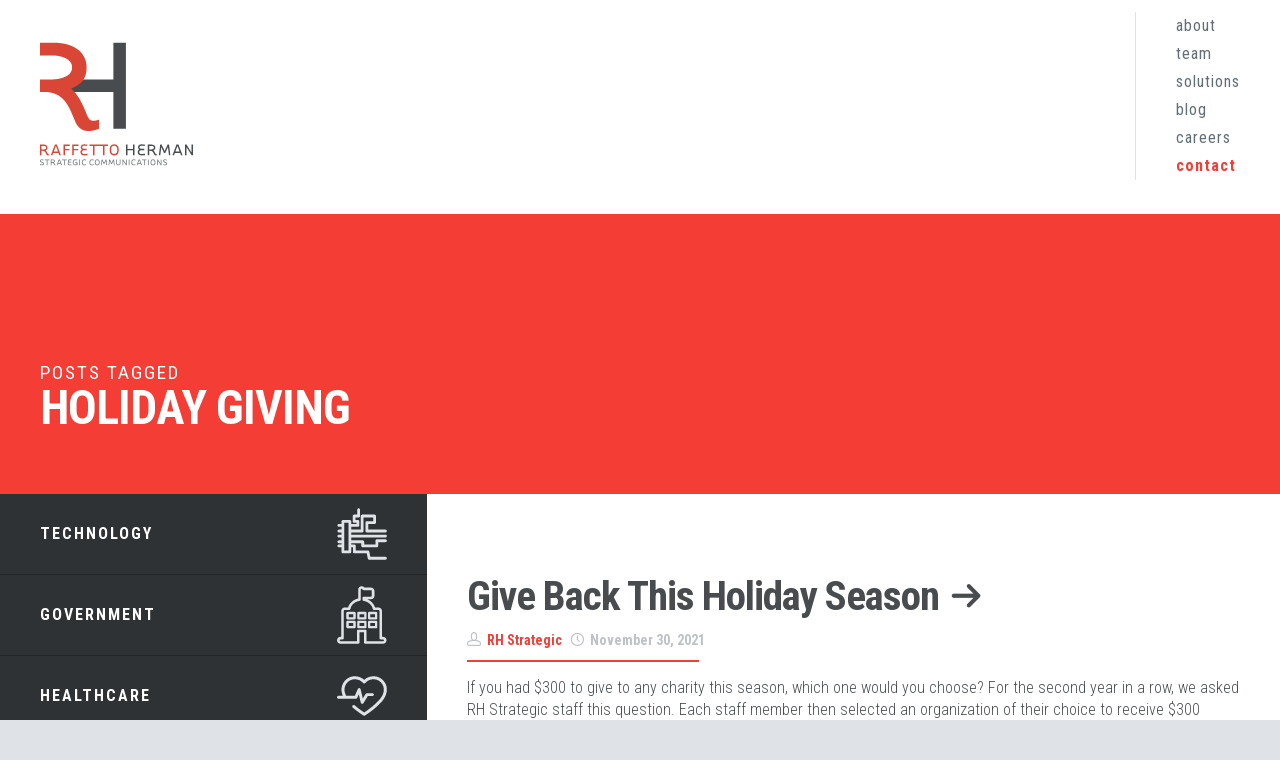

--- FILE ---
content_type: text/html; charset=UTF-8
request_url: https://rhstrategic.com/blog/tag/holiday-giving/
body_size: 12874
content:
<!doctype html>
<!--[if lt IE 7]><html lang="en-US" class="no-js lt-ie9 lt-ie8 lt-ie7"> <![endif]-->
<!--[if (IE 7)&!(IEMobile)]><html lang="en-US" class="no-js lt-ie9 lt-ie8"><![endif]-->
<!--[if (IE 8)&!(IEMobile)]><html lang="en-US" class="no-js lt-ie9"><![endif]-->
<!--[if gt IE 8]><!--> <html lang="en-US" class="no-js"><!--<![endif]-->
<head>	<meta charset="utf-8">
		<meta http-equiv="X-UA-Compatible" content="IE=edge,chrome=1">
	<meta name="google-site-verification" content="IlKOOJ-mFpiGWoFBwyMX9QfYVvoWPKn-Fk0-Vy7FDy4" />
	<title>holiday giving Archives - RH Strategic</title>
		<meta name="HandheldFriendly" content="True">
	<meta name="MobileOptimized" content="320">
	<meta name="viewport" content="width=device-width, initial-scale=1.0"/>
		<link rel="apple-touch-icon" sizes="57x57" href="https://rhstrategic.com/wp-content/themes/rh-theme/apple-touch-icon-57x57.png">
	<link rel="apple-touch-icon" sizes="60x60" href="https://rhstrategic.com/wp-content/themes/rh-theme/apple-touch-icon-60x60.png">
	<link rel="apple-touch-icon" sizes="72x72" href="https://rhstrategic.com/wp-content/themes/rh-theme/apple-touch-icon-72x72.png">
	<link rel="apple-touch-icon" sizes="76x76" href="https://rhstrategic.com/wp-content/themes/rh-theme/apple-touch-icon-76x76.png">
	<link rel="apple-touch-icon" sizes="114x114" href="https://rhstrategic.com/wp-content/themes/rh-theme/apple-touch-icon-114x114.png">
	<link rel="apple-touch-icon" sizes="120x120" href="https://rhstrategic.com/wp-content/themes/rh-theme/apple-touch-icon-120x120.png">
	<link rel="apple-touch-icon" sizes="144x144" href="https://rhstrategic.com/wp-content/themes/rh-theme/apple-touch-icon-144x144.png">
	<link rel="apple-touch-icon" sizes="152x152" href="https://rhstrategic.com/wp-content/themes/rh-theme/apple-touch-icon-152x152.png">
	<link rel="apple-touch-icon" sizes="180x180" href="https://rhstrategic.com/wp-content/themes/rh-theme/apple-touch-icon-180x180.png">
	<link rel="icon" type="image/png" href="https://rhstrategic.com/wp-content/themes/rh-theme/favicon-32x32.png" sizes="32x32">
	<link rel="icon" type="image/png" href="https://rhstrategic.com/wp-content/themes/rh-theme/favicon-194x194.png" sizes="194x194">
	<link rel="icon" type="image/png" href="https://rhstrategic.com/wp-content/themes/rh-theme/favicon-96x96.png" sizes="96x96">
	<link rel="icon" type="image/png" href="https://rhstrategic.com/wp-content/themes/rh-theme/android-chrome-192x192.png" sizes="192x192">
	<link rel="icon" type="image/png" href="https://rhstrategic.com/wp-content/themes/rh-theme/favicon-16x16.png" sizes="16x16">
	<link rel="manifest" href="/manifest.json">
		<meta name="msapplication-TileColor" content="#fafafa">
	<meta name="msapplication-TileImage" content="https://rhstrategic.com/wp-content/themes/rh-theme/mstile-144x144.png">
	<meta name="theme-color" content="#ffffff">

	<!--[if IE]>
	<link rel="shortcut icon" href="https://rhstrategic.com/wp-content/themes/rh-theme/favicon.ico">
	<![endif]-->

	<link rel="pingback" href="https://rhstrategic.com/xmlrpc.php">
		<meta name='robots' content='index, follow, max-image-preview:large, max-snippet:-1, max-video-preview:-1' />

	<!-- This site is optimized with the Yoast SEO plugin v16.0.2 - https://yoast.com/wordpress/plugins/seo/ -->
	<link rel="canonical" href="https://rhstrategic.com/blog/tag/holiday-giving/" />
	<meta property="og:locale" content="en_US" />
	<meta property="og:type" content="article" />
	<meta property="og:title" content="holiday giving Archives - RH Strategic" />
	<meta property="og:url" content="https://rhstrategic.com/blog/tag/holiday-giving/" />
	<meta property="og:site_name" content="RH Strategic" />
	<script type="application/ld+json" class="yoast-schema-graph">{"@context":"https://schema.org","@graph":[{"@type":"WebSite","@id":"https://rhstrategic.com/#website","url":"https://rhstrategic.com/","name":"RH Strategic","description":"PR Firm for Tech, Healthcare, Public Sector","potentialAction":[{"@type":"SearchAction","target":"https://rhstrategic.com/?s={search_term_string}","query-input":"required name=search_term_string"}],"inLanguage":"en-US"},{"@type":"CollectionPage","@id":"https://rhstrategic.com/blog/tag/holiday-giving/#webpage","url":"https://rhstrategic.com/blog/tag/holiday-giving/","name":"holiday giving Archives - RH Strategic","isPartOf":{"@id":"https://rhstrategic.com/#website"},"breadcrumb":{"@id":"https://rhstrategic.com/blog/tag/holiday-giving/#breadcrumb"},"inLanguage":"en-US","potentialAction":[{"@type":"ReadAction","target":["https://rhstrategic.com/blog/tag/holiday-giving/"]}]},{"@type":"BreadcrumbList","@id":"https://rhstrategic.com/blog/tag/holiday-giving/#breadcrumb","itemListElement":[{"@type":"ListItem","position":1,"item":{"@type":"WebPage","@id":"https://rhstrategic.com/","url":"https://rhstrategic.com/","name":"Home"}},{"@type":"ListItem","position":2,"item":{"@type":"WebPage","@id":"https://rhstrategic.com/blog/tag/holiday-giving/","url":"https://rhstrategic.com/blog/tag/holiday-giving/","name":"holiday giving"}}]}]}</script>
	<!-- / Yoast SEO plugin. -->


<link rel='dns-prefetch' href='//fonts.googleapis.com' />
<link rel='dns-prefetch' href='//netdna.bootstrapcdn.com' />
<link rel='dns-prefetch' href='//s.w.org' />
<link rel="alternate" type="application/rss+xml" title="RH Strategic &raquo; Feed" href="https://rhstrategic.com/feed/" />
<link rel="alternate" type="application/rss+xml" title="RH Strategic &raquo; Comments Feed" href="https://rhstrategic.com/comments/feed/" />
<link rel="alternate" type="application/rss+xml" title="RH Strategic &raquo; holiday giving Tag Feed" href="https://rhstrategic.com/blog/tag/holiday-giving/feed/" />
		<script type="text/javascript">
			window._wpemojiSettings = {"baseUrl":"https:\/\/s.w.org\/images\/core\/emoji\/13.0.1\/72x72\/","ext":".png","svgUrl":"https:\/\/s.w.org\/images\/core\/emoji\/13.0.1\/svg\/","svgExt":".svg","source":{"wpemoji":"https:\/\/rhstrategic.com\/wp-includes\/js\/wp-emoji.js","twemoji":"https:\/\/rhstrategic.com\/wp-includes\/js\/twemoji.js"}};
			/**
 * @output wp-includes/js/wp-emoji-loader.js
 */

( function( window, document, settings ) {
	var src, ready, ii, tests;

	// Create a canvas element for testing native browser support of emoji.
	var canvas = document.createElement( 'canvas' );
	var context = canvas.getContext && canvas.getContext( '2d' );

	/**
	 * Checks if two sets of Emoji characters render the same visually.
	 *
	 * @since 4.9.0
	 *
	 * @private
	 *
	 * @param {number[]} set1 Set of Emoji character codes.
	 * @param {number[]} set2 Set of Emoji character codes.
	 *
	 * @return {boolean} True if the two sets render the same.
	 */
	function emojiSetsRenderIdentically( set1, set2 ) {
		var stringFromCharCode = String.fromCharCode;

		// Cleanup from previous test.
		context.clearRect( 0, 0, canvas.width, canvas.height );
		context.fillText( stringFromCharCode.apply( this, set1 ), 0, 0 );
		var rendered1 = canvas.toDataURL();

		// Cleanup from previous test.
		context.clearRect( 0, 0, canvas.width, canvas.height );
		context.fillText( stringFromCharCode.apply( this, set2 ), 0, 0 );
		var rendered2 = canvas.toDataURL();

		return rendered1 === rendered2;
	}

	/**
	 * Detects if the browser supports rendering emoji or flag emoji.
	 *
	 * Flag emoji are a single glyph made of two characters, so some browsers
	 * (notably, Firefox OS X) don't support them.
	 *
	 * @since 4.2.0
	 *
	 * @private
	 *
	 * @param {string} type Whether to test for support of "flag" or "emoji".
	 *
	 * @return {boolean} True if the browser can render emoji, false if it cannot.
	 */
	function browserSupportsEmoji( type ) {
		var isIdentical;

		if ( ! context || ! context.fillText ) {
			return false;
		}

		/*
		 * Chrome on OS X added native emoji rendering in M41. Unfortunately,
		 * it doesn't work when the font is bolder than 500 weight. So, we
		 * check for bold rendering support to avoid invisible emoji in Chrome.
		 */
		context.textBaseline = 'top';
		context.font = '600 32px Arial';

		switch ( type ) {
			case 'flag':
				/*
				 * Test for Transgender flag compatibility. This flag is shortlisted for the Emoji 13 spec,
				 * but has landed in Twemoji early, so we can add support for it, too.
				 *
				 * To test for support, we try to render it, and compare the rendering to how it would look if
				 * the browser doesn't render it correctly (white flag emoji + transgender symbol).
				 */
				isIdentical = emojiSetsRenderIdentically(
					[ 0x1F3F3, 0xFE0F, 0x200D, 0x26A7, 0xFE0F ],
					[ 0x1F3F3, 0xFE0F, 0x200B, 0x26A7, 0xFE0F ]
				);

				if ( isIdentical ) {
					return false;
				}

				/*
				 * Test for UN flag compatibility. This is the least supported of the letter locale flags,
				 * so gives us an easy test for full support.
				 *
				 * To test for support, we try to render it, and compare the rendering to how it would look if
				 * the browser doesn't render it correctly ([U] + [N]).
				 */
				isIdentical = emojiSetsRenderIdentically(
					[ 0xD83C, 0xDDFA, 0xD83C, 0xDDF3 ],
					[ 0xD83C, 0xDDFA, 0x200B, 0xD83C, 0xDDF3 ]
				);

				if ( isIdentical ) {
					return false;
				}

				/*
				 * Test for English flag compatibility. England is a country in the United Kingdom, it
				 * does not have a two letter locale code but rather an five letter sub-division code.
				 *
				 * To test for support, we try to render it, and compare the rendering to how it would look if
				 * the browser doesn't render it correctly (black flag emoji + [G] + [B] + [E] + [N] + [G]).
				 */
				isIdentical = emojiSetsRenderIdentically(
					[ 0xD83C, 0xDFF4, 0xDB40, 0xDC67, 0xDB40, 0xDC62, 0xDB40, 0xDC65, 0xDB40, 0xDC6E, 0xDB40, 0xDC67, 0xDB40, 0xDC7F ],
					[ 0xD83C, 0xDFF4, 0x200B, 0xDB40, 0xDC67, 0x200B, 0xDB40, 0xDC62, 0x200B, 0xDB40, 0xDC65, 0x200B, 0xDB40, 0xDC6E, 0x200B, 0xDB40, 0xDC67, 0x200B, 0xDB40, 0xDC7F ]
				);

				return ! isIdentical;
			case 'emoji':
				/*
				 * So easy, even a baby could do it!
				 *
				 *  To test for Emoji 13 support, try to render a new emoji: Man Feeding Baby.
				 *
				 * The Man Feeding Baby emoji is a ZWJ sequence combining 👨 Man, a Zero Width Joiner and 🍼 Baby Bottle.
				 *
				 * 0xD83D, 0xDC68 == Man emoji.
				 * 0x200D == Zero-Width Joiner (ZWJ) that links the two code points for the new emoji or
				 * 0x200B == Zero-Width Space (ZWS) that is rendered for clients not supporting the new emoji.
				 * 0xD83C, 0xDF7C == Baby Bottle.
				 *
				 * When updating this test for future Emoji releases, ensure that individual emoji that make up the
				 * sequence come from older emoji standards.
				 */
				isIdentical = emojiSetsRenderIdentically(
					[0xD83D, 0xDC68, 0x200D, 0xD83C, 0xDF7C],
					[0xD83D, 0xDC68, 0x200B, 0xD83C, 0xDF7C]
				);

				return ! isIdentical;
		}

		return false;
	}

	/**
	 * Adds a script to the head of the document.
	 *
	 * @ignore
	 *
	 * @since 4.2.0
	 *
	 * @param {Object} src The url where the script is located.
	 * @return {void}
	 */
	function addScript( src ) {
		var script = document.createElement( 'script' );

		script.src = src;
		script.defer = script.type = 'text/javascript';
		document.getElementsByTagName( 'head' )[0].appendChild( script );
	}

	tests = Array( 'flag', 'emoji' );

	settings.supports = {
		everything: true,
		everythingExceptFlag: true
	};

	/*
	 * Tests the browser support for flag emojis and other emojis, and adjusts the
	 * support settings accordingly.
	 */
	for( ii = 0; ii < tests.length; ii++ ) {
		settings.supports[ tests[ ii ] ] = browserSupportsEmoji( tests[ ii ] );

		settings.supports.everything = settings.supports.everything && settings.supports[ tests[ ii ] ];

		if ( 'flag' !== tests[ ii ] ) {
			settings.supports.everythingExceptFlag = settings.supports.everythingExceptFlag && settings.supports[ tests[ ii ] ];
		}
	}

	settings.supports.everythingExceptFlag = settings.supports.everythingExceptFlag && ! settings.supports.flag;

	// Sets DOMReady to false and assigns a ready function to settings.
	settings.DOMReady = false;
	settings.readyCallback = function() {
		settings.DOMReady = true;
	};

	// When the browser can not render everything we need to load a polyfill.
	if ( ! settings.supports.everything ) {
		ready = function() {
			settings.readyCallback();
		};

		/*
		 * Cross-browser version of adding a dom ready event.
		 */
		if ( document.addEventListener ) {
			document.addEventListener( 'DOMContentLoaded', ready, false );
			window.addEventListener( 'load', ready, false );
		} else {
			window.attachEvent( 'onload', ready );
			document.attachEvent( 'onreadystatechange', function() {
				if ( 'complete' === document.readyState ) {
					settings.readyCallback();
				}
			} );
		}

		src = settings.source || {};

		if ( src.concatemoji ) {
			addScript( src.concatemoji );
		} else if ( src.wpemoji && src.twemoji ) {
			addScript( src.twemoji );
			addScript( src.wpemoji );
		}
	}

} )( window, document, window._wpemojiSettings );
		</script>
		<style type="text/css">
img.wp-smiley,
img.emoji {
	display: inline !important;
	border: none !important;
	box-shadow: none !important;
	height: 1em !important;
	width: 1em !important;
	margin: 0 .07em !important;
	vertical-align: -0.1em !important;
	background: none !important;
	padding: 0 !important;
}
</style>
	<link rel='stylesheet' id='smls-frontend-style-css'  href='https://rhstrategic.com/wp-content/plugins/smart-logo-showcase-lite/css/smls-frontend-style.css' type='text/css' media='all' />
<link rel='stylesheet' id='smls-block-editor-css'  href='https://rhstrategic.com/wp-content/plugins/smart-logo-showcase-lite/inc/smls-block/smls-block.css' type='text/css' media='all' />
<link rel='stylesheet' id='wp-block-library-css'  href='https://rhstrategic.com/wp-includes/css/dist/block-library/style.css' type='text/css' media='all' />
<link rel='stylesheet' id='single-testimonial-block-css'  href='https://rhstrategic.com/wp-content/plugins/easy-testimonials/blocks/single-testimonial/style.css' type='text/css' media='all' />
<link rel='stylesheet' id='random-testimonial-block-css'  href='https://rhstrategic.com/wp-content/plugins/easy-testimonials/blocks/random-testimonial/style.css' type='text/css' media='all' />
<link rel='stylesheet' id='testimonials-list-block-css'  href='https://rhstrategic.com/wp-content/plugins/easy-testimonials/blocks/testimonials-list/style.css' type='text/css' media='all' />
<link rel='stylesheet' id='testimonials-cycle-block-css'  href='https://rhstrategic.com/wp-content/plugins/easy-testimonials/blocks/testimonials-cycle/style.css' type='text/css' media='all' />
<link rel='stylesheet' id='testimonials-grid-block-css'  href='https://rhstrategic.com/wp-content/plugins/easy-testimonials/blocks/testimonials-grid/style.css' type='text/css' media='all' />
<link rel='stylesheet' id='contact-form-7-css'  href='https://rhstrategic.com/wp-content/plugins/contact-form-7/includes/css/styles.css' type='text/css' media='all' />
<link rel='stylesheet' id='easy_testimonial_style-css'  href='https://rhstrategic.com/wp-content/plugins/easy-testimonials/include/assets/css/style.css' type='text/css' media='all' />
<link rel='stylesheet' id='smls-fontawesome-style-css'  href='https://rhstrategic.com/wp-content/plugins/smart-logo-showcase-lite/css/font-awesome.min.css' type='text/css' media='all' />
<link rel='stylesheet' id='smls-google-fonts-sans-css'  href='https://fonts.googleapis.com/css?family=Open+Sans%3A400%2C300%2C600%2C700%2C800' type='text/css' media='all' />
<link rel='stylesheet' id='smls-google-fonts-roboto-css'  href='https://fonts.googleapis.com/css?family=Roboto%3A400%2C300italic%2C400italic%2C500%2C500italic%2C700%2C700italic%2C900italic%2C900' type='text/css' media='all' />
<link rel='stylesheet' id='smls-google-fonts-lato-css'  href='https://fonts.googleapis.com/css?family=Lato%3A400%2C300italic%2C400italic%2C700%2C700italic%2C900italic%2C900' type='text/css' media='all' />
<link rel='stylesheet' id='smls-google-fonts-montserrat-css'  href='https://fonts.googleapis.com/css?family=Montserrat%3A400%2C700' type='text/css' media='all' />
<link rel='stylesheet' id='smls-google-fonts-merriweather-css'  href='https://fonts.googleapis.com/css?family=Merriweather+Sans%3A300%2C400%2C700%2C800+Sans%3A300%2C400%2C700' type='text/css' media='all' />
<link rel='stylesheet' id='smls-google-fonts-droid-css'  href='https://fonts.googleapis.com/css?family=Droid+Sans%3A400%2C700' type='text/css' media='all' />
<link rel='stylesheet' id='smls-google-fonts-oxygen-css'  href='https://fonts.googleapis.com/css?family=Oxygen%3A300%2C400%2C700' type='text/css' media='all' />
<link rel='stylesheet' id='smls-google-fonts-raleway-css'  href='https://fonts.googleapis.com/css?family=Raleway%3A100%2C200%2C300%2C400%2C500%2C600%2C700%2C800%2C900' type='text/css' media='all' />
<link rel='stylesheet' id='smls-owl-style-css'  href='https://rhstrategic.com/wp-content/plugins/smart-logo-showcase-lite/css/owl.carousel.css' type='text/css' media='all' />
<link rel='stylesheet' id='smls-tooltip-style-css'  href='https://rhstrategic.com/wp-content/plugins/smart-logo-showcase-lite/css/tooltipster.bundle.css' type='text/css' media='all' />
<link rel='stylesheet' id='smls-responsive-style-css'  href='https://rhstrategic.com/wp-content/plugins/smart-logo-showcase-lite/css/smls-responsive.css' type='text/css' media='all' />
<link rel='stylesheet' id='smls-popup-style-css'  href='https://rhstrategic.com/wp-content/plugins/smart-logo-showcase-lite/css/popup-contact.css' type='text/css' media='all' />
<link rel='stylesheet' id='wpcf7-redirect-script-frontend-css'  href='https://rhstrategic.com/wp-content/plugins/wpcf7-redirect/build/css/wpcf7-redirect-frontend.min.css' type='text/css' media='all' />
<link rel='stylesheet' id='frp-frontend-css'  href='https://rhstrategic.com/wp-content/plugins/flexible-recent-posts/css/frp-front.css' type='text/css' media='all' />
<link rel='stylesheet' id='icon-styles-css'  href='https://netdna.bootstrapcdn.com/font-awesome/4.2.0/css/font-awesome.min.css' type='text/css' media='all' />
<link rel='stylesheet' id='sager-slider-css'  href='https://rhstrategic.com/wp-content/themes/rh-theme/library/css/slider.css' type='text/css' media='all' />
<link rel='stylesheet' id='bones-stylesheet-css'  href='https://rhstrategic.com/wp-content/themes/rh-theme/library/css/style.css' type='text/css' media='all' />
<!--[if lt IE 9]>
<link rel='stylesheet' id='bones-ie-only-css'  href='https://rhstrategic.com/wp-content/themes/rh-theme/library/css/ie.css' type='text/css' media='all' />
<![endif]-->
<link rel='stylesheet' id='google-font-roboto-css'  href='https://fonts.googleapis.com/css?family=Roboto+Condensed%3A400%2C300%2C300italic%2C400italic%2C700%2C700italic' type='text/css' media='all' />
<script type='text/javascript' src='https://rhstrategic.com/wp-includes/js/jquery/jquery.js' id='jquery-core-js'></script>
<script type='text/javascript' src='https://rhstrategic.com/wp-includes/js/jquery/jquery-migrate.js' id='jquery-migrate-js'></script>
<script type='text/javascript' src='https://rhstrategic.com/wp-content/plugins/smart-logo-showcase-lite/js/owl.carousel.js' id='smls-owl-script-js'></script>
<script type='text/javascript' src='https://rhstrategic.com/wp-content/plugins/smart-logo-showcase-lite/js/tooltipster.bundle.js' id='smls-tooltip-script-js'></script>
<script type='text/javascript' src='https://rhstrategic.com/wp-content/plugins/smart-logo-showcase-lite/js/smls-frontend-script.js' id='smls-frontend-script-js'></script>
<script type='text/javascript' src='https://rhstrategic.com/wp-content/themes/rh-theme/library/js/libs/modernizr.custom.min.js' id='bones-modernizr-js'></script>
<script type='text/javascript' id='easy-testimonials-reveal-js-extra'>
/* <![CDATA[ */
var easy_testimonials_reveal = {"show_less_text":"Show Less"};
/* ]]> */
</script>
<script type='text/javascript' src='https://rhstrategic.com/wp-content/plugins/easy-testimonials/include/assets/js/easy-testimonials-reveal.js' id='easy-testimonials-reveal-js'></script>
<link rel="https://api.w.org/" href="https://rhstrategic.com/wp-json/" /><link rel="alternate" type="application/json" href="https://rhstrategic.com/wp-json/wp/v2/tags/1558" /><style type="text/css" media="screen"></style><style type="text/css" media="screen">@media (max-width: 728px) {}</style><style type="text/css" media="screen">@media (max-width: 320px) {}</style>		<style type="text/css" id="wp-custom-css">
			/*
You can add your own CSS here.

Click the help icon above to learn more.
*/

.rhwins p {color:#DFE2E6 !important;}

#dei {
	padding:50px;
	color:#fff;
	background: #4d525a;
}

#perks {margin:0px;}

.perk {
	float:left;
	width:290px;
	margin:0;
	padding:0;
	position:relative;
	max-height:290px;
overflow:hidden;
}

.perk .figure {
	margin:0;
}
.perk .alignnone {margin:0;}

  
.box-list .figure:hover > .figcaption {
  display: block; 
  opacity:1;
  }
  
.box-list .figure .figcaption {
      background: #000000;
      position: absolute;
      top: 0;
      width: 100%;
      padding: 0;
      opacity: 0;
      transition: opacity 0.3s;max-width:290px;height:290px;overflow:hidden; }

.box-list .figure .figcaption h4 {
    position: absolute;
    top: 50%;
    left: 0;
    right: 0;
    margin: 0 auto;
    color: #fff;
    display: block;
    text-align: center;
    font-size: 22px;
    padding: 1%;
    max-width: 80%;
    transform: translateY(-50%);
}
.box-list .figure .figcaption p {margin:0 !important;
line-height:0;}

.testimonial_author .date {
	display:none !important;
}
blockquote.easy_testimonial {
    min-height: 200px;
}


.page-id-9178 .testimonial_body p {
	font-weight:bold;
	font-size: 22px;
}

.page-id-9178 .testimonial_author {
	margin-top:15px;
}

.page-id-9040 .testimonial_body p {
	font-weight:bold;
	font-size: 22px;
}

.page-id-9040 .testimonial_author {
	margin-top:15px;
}

.checkbox input[type="checkbox"], .checkbox-inline input[type="checkbox"], .radio input[type="radio"], .radio-inline input[type="radio"] {

    float: left;
    margin-left: 0;
    margin-right: 5px;

}
li.page-item-10270 {display:none;}

@media only screen and (min-width:1150px) and (max-width:1430px){
.perk {
    width: 33%;}
}

@media only screen and (max-width:980px){

	#sub-floor .col-md-4 {
	margin-bottom:20px !important;
	}

}

@media only screen and (max-width:640px){
.perk {
    float: none;margin:0 auto;}
	.media-box-loaded {
    top: unset !important;
}
	.media-box {
    animation: none !important;
    transition: none !important;
transform: none !important;
}

}


@media only screen and (max-width:480px){

.article-box {

height: 400px !important;

}

.media-box-image {
height: 400px !important;
}
	.media-box-image div[data-width][data-height]{height:400px !important;}
	
	.media-box-loaded {
    position: relative !important;
}

.single-team .media-box-image {
    height: 200px !important;
}
	.single-team #grid2 .media-box-image {

    height: 400px !important;

}

.single-team .media-box-image div[data-width][data-height] {
    position: relative;
    overflow: hidden;
    height: 100% !important;
}

.single-team .overlay-always-visible {
    height: auto;
}

.single-team .media-box-loaded {
    top: 0 !important;
}
.single-team .team-head {
    height: 400px !important;
}
.single-team .bg-red {
    height: 200px !important;
}
.single-team .article-box {
    height: auto !important;
}

.single-team .media-box-image {
    height: 200px !important;
}

	.single-team .media-box-image div[data-thumbnail] {
	background:#fff;
}
	
}

@media screen and (max-width:360px){
	
	.single-team .media-box-image {
    height: 175px !important;
}

.single-team .media-box-image div[data-width][data-height] {
    position: relative;
    overflow: hidden;
    height: 100% !important;
}

.single-team .overlay-always-visible {
    height: auto;
}

.single-team .media-box-loaded {
    top: 0 !important;
}
.single-team .team-head {
    height: 350px !important;
}
.single-team .bg-red {
    height: 175px !important;
}


.single-team .media-box-image {
    height: 175px !important;
}
	
}		</style>
						<script>
		</script>
	
<script type="application/ld+json">
{ "@context" : "http://schema.org",
  "@type" : "Organization",
  "name" : "RH Strategic",
  "url" : "http://www.rhstrategic.dev/",
  "logo": "http://www.rhstrategic.dev/wp-content/uploads/2015/09/logo11.svg",
  "sameAs" : ["https://www.facebook.com/RaffettoHermanStrategicCommunications/", "https://twitter.com/rhstrategic", "https://plus.google.com/+Rhstrategic-Seattle/", "http://www.linkedin.com/companies/raffetto-herman-strategic-communications"]
}
</script>
<link rel="publisher" href="https://plus.google.com/+Rhstrategic-Seattle/" />

<!-- Google Tag Manager -->
<script>(function(w,d,s,l,i){w[l]=w[l]||[];w[l].push({'gtm.start':
new Date().getTime(),event:'gtm.js'});var f=d.getElementsByTagName(s)[0],
j=d.createElement(s),dl=l!='dataLayer'?'&l='+l:'';j.async=true;j.src=
'https://www.googletagmanager.com/gtm.js?id='+i+dl;f.parentNode.insertBefore(j,f);
})(window,document,'script','dataLayer','GTM-NLHL6PN');</script>
<!-- End Google Tag Manager -->	
	
<!-- Global site tag (gtag.js) - Google AdWords: 1067715764 -->
<script async src="https://www.googletagmanager.com/gtag/js?id=AW-1067715764"></script>
<script>
  window.dataLayer = window.dataLayer || [];
  function gtag(){dataLayer.push(arguments);}
  gtag('js', new Date());

  gtag('config', 'AW-1067715764');
</script>

</head>
<body data-rsssl=1 class="archive tag tag-holiday-giving tag-1558 desktop elementor-default elementor-kit-10528">
	<!-- 	site Wrapper
	-->
	<!--<div class="loaders"><div class='loading'></div> </div>-->
			<div id="site-wrapper">
						<header id="desktop-header" class="header">
				<a class="logo" href="https://rhstrategic.com/" title="RH Strategic" rel="homepage">
				<img id="logo" class="svg" src="https://rhstrategic.com/wp-content/themes/rh-theme/library/images/logo.svg" alt="RH Strategic"></a>
			<nav role="navigation"> <ul id="menu-main-nav" class="nav "><li id="menu-item-4699" class="visible-xs menu-item menu-item-type-post_type menu-item-object-page menu-item-home menu-item-4699"><a title="Home" href="https://rhstrategic.com/">Home</a></li>
<li id="menu-item-1938" class="menu-item menu-item-type-post_type menu-item-object-page menu-item-1938"><a title="About" href="https://rhstrategic.com/about/">About</a></li>
<li id="menu-item-4929" class="menu-item menu-item-type-post_type menu-item-object-page menu-item-4929"><a title="Team" href="https://rhstrategic.com/team/">Team</a></li>
<li id="menu-item-4479" class="menu-item menu-item-type-post_type menu-item-object-page menu-item-4479"><a title="Solutions" href="https://rhstrategic.com/solutions/">Solutions</a></li>
<li id="menu-item-1936" class="menu-item menu-item-type-post_type menu-item-object-page menu-item-1936"><a title="Blog" href="https://rhstrategic.com/blog/">Blog</a></li>
<li id="menu-item-8971" class="menu-item menu-item-type-post_type menu-item-object-page menu-item-8971"><a title="Careers" href="https://rhstrategic.com/careers/">Careers</a></li>
<li id="menu-item-1937" class="menu-item menu-item-type-post_type menu-item-object-page menu-item-1937"><a title="Contact" href="https://rhstrategic.com/contact/">Contact</a></li>
<li id="menu-item-4611" class="visible-xs search-trigger menu-item menu-item-type-custom menu-item-object-custom menu-item-4611"><a title="&lt;i class=&quot;icon-search&quot;&gt;&lt;/i&gt; Search" href="#"><i class="icon-search"></i> Search</a></li>
</ul></nav>
		</header>
		<header id="mobile-header">
			<a class="logo-mobile" href="https://rhstrategic.com/" title="RH Strategic" rel="homepage">
			<img class="svg" src="https://rhstrategic.com/wp-content/themes/rh-theme/library/images/logo-mobile.svg" alt="RH Strategic"></a>
			<div class="trigger"><span></span><span></span><span></span></div>
			<div class="mobile-menu" role="navigation">
				<div class="mobile-overlay"><a  href="https://rhstrategic.com/" title="RH Strategic" rel="homepage"><img class="mobile-overlay--logo" src="https://rhstrategic.com/wp-content/themes/rh-theme/library/images/logo-mobile.svg" alt="RH Strategic"></a>
			</div><ul id="menu-main-nav-1" class="nav "><li class="visible-xs menu-item menu-item-type-post_type menu-item-object-page menu-item-home menu-item-4699"><a title="Home" href="https://rhstrategic.com/">Home</a></li>
<li class="menu-item menu-item-type-post_type menu-item-object-page menu-item-1938"><a title="About" href="https://rhstrategic.com/about/">About</a></li>
<li class="menu-item menu-item-type-post_type menu-item-object-page menu-item-4929"><a title="Team" href="https://rhstrategic.com/team/">Team</a></li>
<li class="menu-item menu-item-type-post_type menu-item-object-page menu-item-4479"><a title="Solutions" href="https://rhstrategic.com/solutions/">Solutions</a></li>
<li class="menu-item menu-item-type-post_type menu-item-object-page menu-item-1936"><a title="Blog" href="https://rhstrategic.com/blog/">Blog</a></li>
<li class="menu-item menu-item-type-post_type menu-item-object-page menu-item-8971"><a title="Careers" href="https://rhstrategic.com/careers/">Careers</a></li>
<li class="menu-item menu-item-type-post_type menu-item-object-page menu-item-1937"><a title="Contact" href="https://rhstrategic.com/contact/">Contact</a></li>
<li class="visible-xs search-trigger menu-item menu-item-type-custom menu-item-object-custom menu-item-4611"><a title="&lt;i class=&quot;icon-search&quot;&gt;&lt;/i&gt; Search" href="#"><i class="icon-search"></i> Search</a></li>
</ul>		</div></header>
		<header class="page-head">
	<div id="topper" class="short-top bg-red" >
		<div class="wrap" >
									<h1 class="archive-title">
			<small class="font up-letter">Posts Tagged</small> holiday giving			</h1>
						
		</div>
	</div>
</header>
<div id="content" class="clearfix row reset-col">
	<div id="main" class="col-md-8 clearfix reset-col col-md-push-4" role="main">
		<section class="box">
						<article id="post-10825" class="clearfix search-result post-10825 post type-post status-publish format-standard has-post-thumbnail category-company-news tag-charity tag-holiday-giving first" role="article">
  <header class="article-header">
    <div class="titlewrap clearfix">
      <h2 class="article-title"><a class="arrowed-link" href="https://rhstrategic.com/blog/give-back-this-holiday-season/" rel="bookmark" title="Give Back This Holiday Season">Give Back This Holiday Season</a></h2>
      <p class="byline vcard">
        <i class="icon-head"></i> <span class="author"><a href="https://rhstrategic.com/blog/author/rhstrategic/" title="Posts by RH Strategic" rel="author">RH Strategic</a></span>
        <i class="icon-clock"></i> <time class="updated" datetime="">November 30, 2021</time>
        <span class="sticky-ind pull-right"><i class="icon-star"></i></span>
      </p>
    </div>
  </header>   <section class="entry-content clearfix">
    <p>If you had $300 to give to any charity this season, which one would you choose? For the second year in a row, we asked RH Strategic staff this question. Each staff member then selected an organization of their choice to receive $300 provided by the firm. Together, we donated more than $11,000 to charitable&#8230;</p>
<p><a class="excerpt-read-more btn btn-primary" href="https://rhstrategic.com/blog/give-back-this-holiday-season/" title="ReadGive Back This Holiday Season">Read More</a></p>
    
      </section>   <footer class="article-footer clearfix">
    <span class="tags pull-left"><span class=""><i class="icon-paper-stack"></i> <a href="https://rhstrategic.com/blog/category/company-news/" rel="category tag">Company News</a>&nbsp;&nbsp;</span> <span class="tags-title"><i class="icon-tag"></i></span> <a href="https://rhstrategic.com/blog/tag/charity/" rel="tag">charity</a>, <a href="https://rhstrategic.com/blog/tag/holiday-giving/" rel="tag">holiday giving</a></span>
    <span class="commentnum pull-right"><a href="https://rhstrategic.com/blog/give-back-this-holiday-season/#respond"><i class="icon-speech-bubble"></i> 0</a></span>
  </footer>   
  </article> 						<article id="post-10397" class="clearfix search-result post-10397 post type-post status-publish format-standard has-post-thumbnail category-current-events tag-charity tag-donations tag-holiday-giving tag-nonprofits" role="article">
  <header class="article-header">
    <div class="titlewrap clearfix">
      <h2 class="article-title"><a class="arrowed-link" href="https://rhstrategic.com/blog/giving-thanks-this-holiday-season/" rel="bookmark" title="Giving Thanks This Holiday Season">Giving Thanks This Holiday Season</a></h2>
      <p class="byline vcard">
        <i class="icon-head"></i> <span class="author"><a href="https://rhstrategic.com/blog/author/rhstrategic/" title="Posts by RH Strategic" rel="author">RH Strategic</a></span>
        <i class="icon-clock"></i> <time class="updated" datetime="">December 3, 2020</time>
        <span class="sticky-ind pull-right"><i class="icon-star"></i></span>
      </p>
    </div>
  </header>   <section class="entry-content clearfix">
    <p>In a year marked by a pandemic, social justice movements and an economic crisis, giving back and giving thanks are more meaningful than ever. This year’s crises have disrupted society and thrown into stark relief the inequalities impacting so many of us. Those who have not lost their lives, their jobs, their homes or their&#8230;</p>
<p><a class="excerpt-read-more btn btn-primary" href="https://rhstrategic.com/blog/giving-thanks-this-holiday-season/" title="ReadGiving Thanks This Holiday Season">Read More</a></p>
    
      </section>   <footer class="article-footer clearfix">
    <span class="tags pull-left"><span class=""><i class="icon-paper-stack"></i> <a href="https://rhstrategic.com/blog/category/current-events/" rel="category tag">Current Events</a>&nbsp;&nbsp;</span> <span class="tags-title"><i class="icon-tag"></i></span> <a href="https://rhstrategic.com/blog/tag/charity/" rel="tag">charity</a>, <a href="https://rhstrategic.com/blog/tag/donations/" rel="tag">donations</a>, <a href="https://rhstrategic.com/blog/tag/holiday-giving/" rel="tag">holiday giving</a>, <a href="https://rhstrategic.com/blog/tag/nonprofits/" rel="tag">nonprofits</a></span>
    <span class="commentnum pull-right"><a href="https://rhstrategic.com/blog/giving-thanks-this-holiday-season/#respond"><i class="icon-speech-bubble"></i> 0</a></span>
  </footer>   
  </article> 						<div class="pagi-wrap-white">
						</div>					</section>
	</div> 	<div id="sidebar" class="col-md-4 reset-col col-md-pull-8">
  <div class="bg-darker">
            <ul class="market-menu">  
 <li class="m-tech"><a href="https://rhstrategic.com/technology/" title="Technology"><span>Technology</span>
      <img class="media-object svg " src="https://rhstrategic.com/wp-content/uploads/2015/02/technology-market.svg" alt="Technology">
      </a></li>
     
 <li class="m-public"><a href="https://rhstrategic.com/government/" title="Government"><span>Government</span>
      <img class="media-object svg " src="https://rhstrategic.com/wp-content/uploads/2015/02/public-market.svg" alt="Government">
      </a></li>
     
 <li class="m-health"><a href="https://rhstrategic.com/healthcare/" title="Healthcare"><span>Healthcare</span>
      <img class="media-object svg " src="https://rhstrategic.com/wp-content/uploads/2015/02/healthcare-market.svg" alt="Healthcare">
      </a></li>
   </ul><div id="text-3" class="widget-1 widget-first widget-odd side-widget1 side-widget widget_text">			<div class="textwidget"></div>
		</div><div id="categories-2" class="widget-2 widget-last widget-even side-widget1 side-widget widget_categories"><h4 class="widgettitle">Categories</h4>
			<ul>
					<li class="cat-item cat-item-1667"><a href="https://rhstrategic.com/blog/category/careers/">Careers</a>
</li>
	<li class="cat-item cat-item-19"><a href="https://rhstrategic.com/blog/category/company-news/">Company News</a>
</li>
	<li class="cat-item cat-item-475"><a href="https://rhstrategic.com/blog/category/current-events/">Current Events</a>
</li>
	<li class="cat-item cat-item-1081"><a href="https://rhstrategic.com/blog/category/cybersecurity/">Cybersecurity</a>
</li>
	<li class="cat-item cat-item-1622"><a href="https://rhstrategic.com/blog/category/education/">Education</a>
</li>
	<li class="cat-item cat-item-1574"><a href="https://rhstrategic.com/blog/category/energy/">Energy</a>
</li>
	<li class="cat-item cat-item-30"><a href="https://rhstrategic.com/blog/category/government/">Government</a>
</li>
	<li class="cat-item cat-item-28"><a href="https://rhstrategic.com/blog/category/healthcare/">Healthcare</a>
</li>
	<li class="cat-item cat-item-462"><a href="https://rhstrategic.com/blog/category/marketing-best-practices/">Marketing Best Practices</a>
</li>
	<li class="cat-item cat-item-55"><a href="https://rhstrategic.com/blog/category/marketing-insight/">Marketing Insight</a>
</li>
	<li class="cat-item cat-item-464"><a href="https://rhstrategic.com/blog/category/pr-best-practices/">PR Best Practices</a>
</li>
	<li class="cat-item cat-item-17"><a href="https://rhstrategic.com/blog/category/pr-insights/">PR Insights</a>
</li>
	<li class="cat-item cat-item-1768"><a href="https://rhstrategic.com/blog/category/public-affairs/">Public Affairs</a>
</li>
	<li class="cat-item cat-item-1083"><a href="https://rhstrategic.com/blog/category/social-media/">Social Media</a>
</li>
	<li class="cat-item cat-item-1678"><a href="https://rhstrategic.com/blog/category/sustainability/">Sustainability</a>
</li>
	<li class="cat-item cat-item-39"><a href="https://rhstrategic.com/blog/category/technology/">Technology</a>
</li>
			</ul>

			</div>        

 

    
    

 
    


            <div class="sidebar-2">
        <div id="text-4" class="widget-1 widget-first widget-last widget-odd bg-red side-widget2 side-widget widget_text">			<div class="textwidget"><h2 class="h1"><a href="/contact" class="arrowed-link">Request More Information</a><small>Contact us</small></h2>

</div>
		</div>
      </div>
          </div>
      </div>
</div> 
</div><!-- end #site-wrapper -->
  <footer id="footer" class="clearfix">
        <div id="sub-floor">
      <div class="row reset-col">
        <div class="col-md-4 reset-col">
        <div class="copyright" style="background:url('https://rhstrategic.com/wp-content/uploads/2015/08/footer-logo-copy.png') no-repeat 15px 0;">     <nav role="navigation"> <ul id="menu-footer-nav" class="nav "><li id="menu-item-4441" class="menu-item menu-item-type-post_type menu-item-object-page menu-item-4441"><a href="https://rhstrategic.com/sitemap/">Sitemap</a></li>
<li id="menu-item-4442" class="menu-item menu-item-type-post_type menu-item-object-page menu-item-4442"><a href="https://rhstrategic.com/contact/">Contact</a></li>
<li id="menu-item-9299" class="menu-item menu-item-type-post_type menu-item-object-page menu-item-9299"><a href="https://rhstrategic.com/solutions/">PR Services</a></li>
<li id="menu-item-4581" class="search-trigger menu-item menu-item-type-custom menu-item-object-custom menu-item-4581"><a href="#">Search</a></li>
</ul></nav>
<div itemscope itemtype="http://schema.org/LocalBusiness">
   <div itemprop="address" itemscope itemtype="http://schema.org/PostalAddress" style="display:inline">
     <span itemprop="streetAddress">601 Union St Ste 2404</span>
     <span itemprop="addressLocality">Seattle</span>,
     <span itemprop="addressRegion">WA</span>
     <span itemprop="postalCode">98101</span>
   </div> &#9679;
  <span itemprop="telephone">206.264.2400</span>
</div>
        <div itemscope itemtype="http://schema.org/LocalBusiness">
   <div itemprop="address" itemscope itemtype="http://schema.org/PostalAddress" style="display:inline">
     <span itemprop="streetAddress">1301 K St NW Ste 220 West</span>
     <span itemprop="addressLocality">Washington</span>,
     <span itemprop="addressRegion">DC</span>
     <span itemprop="postalCode">20005</span>
   </div> &#9679;
   <span itemprop="telephone">202.379.0545</span>
</div>

      &copy; 2026 RH Strategic Communications - All Rights are reserved.</div>
    </div>
    <div class="col-md-4 reset-col  attribution">
    <span style="margin-right: 50px;">A partner in</span><br>
    <a href="https://worldcomgroup.com/" target="_blank"><img src="/wp-content/themes/rh-theme/Worldcom_logo_200px.png"></a>
    
    </div>
    <div class="col-md-4 reset-col  attribution">
      <ul id="socials">
                 <li> <a href="mailto:info&#64;rhstrate&#103;ic.&#99;om" onClick="ga('send', 'event', { eventCategory: 'Social', eventAction: 'Mail Us', eventLabel: 'Email'});"> <i class="fa fa-envelope"></i></a></li>          <li> <a href="https://www.facebook.com/pages/Raffetto-Herman-Strategic-Communications/178455572206119" target="_blank" onClick="ga('send', 'event', { eventCategory: 'Social', eventAction: 'Facebook Profile page', eventLabel: 'Facebook'});"> <i class="fa fa-facebook"></i></a></li>          <li> <a href="http://twitter.com/rhstrategic" target="_blank" onClick="ga('send', 'event', { eventCategory: 'Social', eventAction: 'Signup', eventLabel: 'Twitter'});"> <i class="fa fa-twitter"></i></a></li>          <li> <a href="http://www.linkedin.com/companies/raffetto-herman-strategic-communications" target="_blank" onClick="ga('send', 'event', { eventCategory: 'Social', eventAction: 'Linkedin Profile page', eventLabel: 'Linkedin'});"> <i class="fa fa-linkedin"></i></a></li>         
      </ul>            </div>
      </div> <!-- end .row -->

    </div>
    </footer> <!-- end footer -->
    <div id="full-search">
      <div id="search-container">
        <i class="icon-search"></i>
        <form action="https://rhstrategic.com/" method="get" class="form-inline">
          <input type="text" name="s" id="search"  placeholder="Enter Search..." value=""/>
        </form>
      </div>
      <i class="close-search icon-circle-cross"></i>
    </div>
    <!-- all js scripts are loaded in library/bones.php -->
    <script type='text/javascript' src='https://rhstrategic.com/wp-includes/js/dist/vendor/wp-polyfill.js' id='wp-polyfill-js'></script>
<script type='text/javascript' id='wp-polyfill-js-after'>
( 'fetch' in window ) || document.write( '<script src="https://rhstrategic.com/wp-includes/js/dist/vendor/wp-polyfill-fetch.js"></scr' + 'ipt>' );( document.contains ) || document.write( '<script src="https://rhstrategic.com/wp-includes/js/dist/vendor/wp-polyfill-node-contains.js"></scr' + 'ipt>' );( window.DOMRect ) || document.write( '<script src="https://rhstrategic.com/wp-includes/js/dist/vendor/wp-polyfill-dom-rect.js"></scr' + 'ipt>' );( window.URL && window.URL.prototype && window.URLSearchParams ) || document.write( '<script src="https://rhstrategic.com/wp-includes/js/dist/vendor/wp-polyfill-url.js"></scr' + 'ipt>' );( window.FormData && window.FormData.prototype.keys ) || document.write( '<script src="https://rhstrategic.com/wp-includes/js/dist/vendor/wp-polyfill-formdata.js"></scr' + 'ipt>' );( Element.prototype.matches && Element.prototype.closest ) || document.write( '<script src="https://rhstrategic.com/wp-includes/js/dist/vendor/wp-polyfill-element-closest.js"></scr' + 'ipt>' );( 'objectFit' in document.documentElement.style ) || document.write( '<script src="https://rhstrategic.com/wp-includes/js/dist/vendor/wp-polyfill-object-fit.js"></scr' + 'ipt>' );
</script>
<script type='text/javascript' src='https://rhstrategic.com/wp-includes/js/dist/hooks.js' id='wp-hooks-js'></script>
<script type='text/javascript' src='https://rhstrategic.com/wp-includes/js/dist/i18n.js' id='wp-i18n-js'></script>
<script type='text/javascript' id='wp-i18n-js-after'>
wp.i18n.setLocaleData( { 'text direction\u0004ltr': [ 'ltr' ] } );
</script>
<script type='text/javascript' src='https://rhstrategic.com/wp-includes/js/dist/vendor/lodash.js' id='lodash-js'></script>
<script type='text/javascript' id='lodash-js-after'>
window.lodash = _.noConflict();
</script>
<script type='text/javascript' src='https://rhstrategic.com/wp-includes/js/dist/url.js' id='wp-url-js'></script>
<script type='text/javascript' id='wp-api-fetch-js-translations'>
( function( domain, translations ) {
	var localeData = translations.locale_data[ domain ] || translations.locale_data.messages;
	localeData[""].domain = domain;
	wp.i18n.setLocaleData( localeData, domain );
} )( "default", { "locale_data": { "messages": { "": {} } } } );
</script>
<script type='text/javascript' src='https://rhstrategic.com/wp-includes/js/dist/api-fetch.js' id='wp-api-fetch-js'></script>
<script type='text/javascript' id='wp-api-fetch-js-after'>
wp.apiFetch.use( wp.apiFetch.createRootURLMiddleware( "https://rhstrategic.com/wp-json/" ) );
wp.apiFetch.nonceMiddleware = wp.apiFetch.createNonceMiddleware( "3d7d7630d1" );
wp.apiFetch.use( wp.apiFetch.nonceMiddleware );
wp.apiFetch.use( wp.apiFetch.mediaUploadMiddleware );
wp.apiFetch.nonceEndpoint = "https://rhstrategic.com/wp-admin/admin-ajax.php?action=rest-nonce";
</script>
<script type='text/javascript' id='contact-form-7-js-extra'>
/* <![CDATA[ */
var wpcf7 = {"cached":"1"};
/* ]]> */
</script>
<script type='text/javascript' src='https://rhstrategic.com/wp-content/plugins/contact-form-7/includes/js/index.js' id='contact-form-7-js'></script>
<script type='text/javascript' id='qppr_frontend_scripts-js-extra'>
/* <![CDATA[ */
var qpprFrontData = {"linkData":{"https:\/\/rhstrategic.com\/blog\/hstodaymag-chats-w-simonepetrella-cybervistaed-about-best-ways-to-solve-the-industrys-cyber-skills-shortage-hstoday-usbriefingsdail\/":[0,1,""],"https:\/\/rhstrategic.com\/contact\/careers\/ae-2016\/":[0,1,""],"https:\/\/rhstrategic.com\/news\/2012-sae.html":[0,1,""],"https:\/\/rhstrategic.com\/blog\/haystaxtech-ceo-bsware-says-the-nispom-change-order-2-is-a-step-in-the-right-direction-via-nationaldefense-nationaldefensemagazine-orgarchive2016n\/":[0,1,""],"https:\/\/rhstrategic.com\/public.html":[0,1,""],"https:\/\/rhstrategic.com\/blog\/washingtonexec-reports-on-fishtechs-investment-in-security-analytics-provider-haystaxtech-washingtonexec-com201612fishte-insiderthreat\/":[0,1,""],"https:\/\/rhstrategic.com\/design.html":[0,1,""],"https:\/\/rhstrategic.com\/blog\/the-satisfaction-rate-among-independent-workers-remains-high-genezaino-tells-joshzumbrun-of-wsj-gigeconomy-blogs-wsj-comeconomics2016\/":[0,1,""],"https:\/\/rhstrategic.com\/blog\/mediaproincs-steve-conrad-contributes-to-complianceweek-piece-on-the-rise-of-executive-impersonation-schemes-complianceweek-comnewsnews-arti\/":[0,1,""],"https:\/\/rhstrategic.com\/blog\/mediaproinc-9-out-of-10-employees-lack-necessary-security-and-privacy-awareness-reports-infosecuritymag-infosecurity-magazine-comnewsover-80-o\/":[0,1,""],"https:\/\/rhstrategic.com\/blog\/a-federal-cyber-range-could-reduce-the-cyber-skills-shortage-says-netcentricscorps-marvin-marin-via-federaltimes-federaltimes-comarticlessolut\/":[0,1,""],"https:\/\/rhstrategic.com\/blog\/intelsecurity-abundance-of-stolen-healthcare-records-on-dark-web-is-causing-a-price-collapse-via-cyberscoopnews-cyberscoop-comdark-web-healt\/":[0,1,""],"https:\/\/rhstrategic.com\/blog\/its-rare-to-find-infosec-experts-w-skills-for-car-security-the-right-background-lwigle-tells-politicoeurope-politico-euprocarmakers\/":[0,1,""],"https:\/\/rhstrategic.com\/blog\/intelsecurity-predicts-increased-digital-espionage-in-2017-read-more-findings-in-politico-morning-cybersecurity-politico-comtipsheetsmorn\/":[0,1,""],"https:\/\/rhstrategic.com\/blog\/cybervistaed-s-simonepetrella-comments-on-ny-states-proposed-cyber-regs-read-the-full-piece-by-amerbanker-americanbanker-comnewsbank-tech\/":[0,1,""],"https:\/\/rhstrategic.com\/blog\/thinking-ma-think-cybersecurity-first-writes-cybervistaeds-simonepetrella-in-her-piece-for-complianceweek-complianceweek-comnewsnews-arti\/":[0,1,""],"https:\/\/rhstrategic.com\/blog\/mediaproinc-retailers-must-turn-to-human-sensors-to-shore-up-physicaldigital-sensors-mytotalretail-comarticlemodern-via-mytotalretail\/":[0,1,""],"https:\/\/rhstrategic.com\/blog\/haystaxtechs-cknisley44-on-the-use-of-streaming-data-analytics-to-understand-real-time-risk-americancityandcounty-comblogwhen-watc-via-amercitycounty\/":[0,1,""],"https:\/\/rhstrategic.com\/blog\/intelsecuritys-stevegrobman-cautions-against-quick-attribution-in-the-nsahack-read-more-in-thecipherbrief-thecipherbrief-comarticleexclus\/":[0,1,""],"https:\/\/rhstrategic.com\/blog\/in-the-wake-of-snowden-harold-martin-haystaxtech-ceo-bsware-talks-with-politico-about-tackling-insiderthreat-politico-comstory201610\/":[0,1,""],"https:\/\/rhstrategic.com\/blog\/boards-it-must-find-a-common-language-to-improve-coordination-jeff-welgan-of-cybervistaed-tells-darkreading-darkreading-comcareers-and-pe\/":[0,1,""],"https:\/\/rhstrategic.com\/blog\/current-policies-set-the-bar-far-too-low-for-complexity-in-passwords-mediaproincs-tompendergast-tells-csoonline-csoonline-comarticle311371\/":[0,1,""],"https:\/\/rhstrategic.com\/blog\/mediaproincs-tompendergast-offers-ways-to-keep-privileged-users-security-aware-in-a-piece-for-tripwireinc-tripwire-comstate-of-secur\/":[0,1,""],"https:\/\/rhstrategic.com\/blog\/security-certs-necessary-but-alone-wont-solve-the-industrys-talent-gap-writes-cybervistaed-in-darkreading-darkreading-comclouddefining\/":[0,1,""],"https:\/\/rhstrategic.com\/blog\/the-govt-should-encourage-industries-to-develop-cyber-best-practices-intelsecuritys-bitwatcher-tells-thehill-thehill-compolicycyberse\/":[0,1,""],"https:\/\/rhstrategic.com\/blog\/morphotrust-featured-in-forbes-piece-fighting-tax-related-id-fraud-with-your-cell-phone-one-selfie-at-a-time-forbes-comsiteskellyphi\/":[0,1,""],"https:\/\/rhstrategic.com\/blog\/morphotrust-on-the-transformation-of-state-dmvs-into-identity-bureaus-in-a-post-911-world-theatlantic-comtechnologyarc-via-theatlantic\/":[0,1,""],"https:\/\/rhstrategic.com\/blog\/cyber-can-be-a-valuable-tool-for-short-sellers-writes-jeff-welgan-of-cybervistaed-in-a-piece-for-riskmgmt-rmmagazine-com20161101cyb\/":[0,1,""],"https:\/\/rhstrategic.com\/blog\/haystaxtech-ceo-bsware-pens-part-i-of-building-an-insider-threat-program-that-works-for-networkworld-networkworld-comarticle311348\/":[0,1,""],"https:\/\/rhstrategic.com\/?p=118":[0,1,""],"https:\/\/rhstrategic.com\/blog\/author\/jkantelis":[0,1,""],"https:\/\/rhstrategic.com\/?p=79":[0,1,""]},"siteURL":"https:\/\/rhstrategic.com","siteURLq":"https:\/\/rhstrategic.com"};
/* ]]> */
</script>
<script type='text/javascript' src='https://rhstrategic.com/wp-content/plugins/quick-pagepost-redirect-plugin/js/qppr_frontend_script.min.js' id='qppr_frontend_scripts-js'></script>
<script type='text/javascript' id='wpcf7-redirect-script-js-extra'>
/* <![CDATA[ */
var wpcf7r = {"ajax_url":"https:\/\/rhstrategic.com\/wp-admin\/admin-ajax.php"};
/* ]]> */
</script>
<script type='text/javascript' src='https://rhstrategic.com/wp-content/plugins/wpcf7-redirect/build/js/wpcf7-redirect-frontend-script.js' id='wpcf7-redirect-script-js'></script>
<script type='text/javascript' src='https://rhstrategic.com/wp-content/themes/rh-theme/library/js/min/mightyslider.min.js' id='mighty-js-js'></script>
<script type='text/javascript' src='https://rhstrategic.com/wp-content/themes/rh-theme/library/js/min/plugins-min.js' id='rh-plugins-js'></script>
<script type='text/javascript' src='https://rhstrategic.com/wp-content/themes/rh-theme/library/js/min/scripts-ck.js' id='rh-functions-js'></script>
<script type='text/javascript' src='https://rhstrategic.com/wp-content/themes/rh-theme/library/js/libs/bootstrap.min.js' id='bones-bootstrap-js'></script>
<script type='text/javascript' src='https://rhstrategic.com/wp-content/themes/rh-theme/library/js/libs/FitVids.js-master/jquery.fitvids.js' id='fitvids-js'></script>
<script type='text/javascript' src='https://rhstrategic.com/wp-content/themes/rh-theme/library/js/fitvid.js' id='fitvids-xtra-js'></script>
<script type='text/javascript' src='https://rhstrategic.com/wp-content/themes/rh-theme/library/js/min/carousel-min.js' id='carousel-js-js'></script>
<script type='text/javascript' src='https://rhstrategic.com/wp-content/plugins/easy-testimonials/include/assets/js/jquery.cycle2.min.js' id='gp_cycle2-js'></script>
<script type='text/javascript' src='https://rhstrategic.com/wp-includes/js/wp-embed.js' id='wp-embed-js'></script>

        <!-- Google tag (gtag.js) -->
<script async src="https://www.googletagmanager.com/gtag/js?id=G-YPKFM0S63R"></script>
<script>
  window.dataLayer = window.dataLayer || [];
  function gtag(){dataLayer.push(arguments);}
  gtag('js', new Date());

  gtag('config', 'G-YPKFM0S63R');
</script>
	
<!-- Global site tag (gtag.js) - Google Analytics -->
<script async src="https://www.googletagmanager.com/gtag/js?id=UA-708613-5"></script>
<script>
window.dataLayer = window.dataLayer || [];
function gtag(){dataLayer.push(arguments);}
gtag('js', new Date());
 
gtag('config', 'UA-708613-5', { 'optimize_id': 'GTM-53FZDNR'});
</script>    
    
<!-- Start of HubSpot Embed Code -->
<script type="text/javascript" id="hs-script-loader" async defer src="//js.hs-scripts.com/5703366.js"></script>
<!-- End of HubSpot Embed Code -->
  <script>(function(){function c(){var b=a.contentDocument||a.contentWindow.document;if(b){var d=b.createElement('script');d.innerHTML="window.__CF$cv$params={r:'9bf49c448c7f983d',t:'MTc2ODYzOTg4My4wMDAwMDA='};var a=document.createElement('script');a.nonce='';a.src='/cdn-cgi/challenge-platform/scripts/jsd/main.js';document.getElementsByTagName('head')[0].appendChild(a);";b.getElementsByTagName('head')[0].appendChild(d)}}if(document.body){var a=document.createElement('iframe');a.height=1;a.width=1;a.style.position='absolute';a.style.top=0;a.style.left=0;a.style.border='none';a.style.visibility='hidden';document.body.appendChild(a);if('loading'!==document.readyState)c();else if(window.addEventListener)document.addEventListener('DOMContentLoaded',c);else{var e=document.onreadystatechange||function(){};document.onreadystatechange=function(b){e(b);'loading'!==document.readyState&&(document.onreadystatechange=e,c())}}}})();</script></body>
  </html> <!-- end page. what a ride! -->

--- FILE ---
content_type: text/css
request_url: https://rhstrategic.com/wp-content/themes/rh-theme/library/css/slider.css
body_size: 23893
content:
#translucent{background:transparent url(../imgs/alpha-bg.png) repeat 0 0}@-webkit-keyframes "mightyslider_modern_spin"{0%{-webkit-transform:rotate(0deg);}100%{-webkit-transform:rotate(720deg);}}@keyframes "mightyslider_modern_spin"{0%{-webkit-transform:rotate(0deg);transform:rotate(0deg);}100%{-webkit-transform:rotate(720deg);transform:rotate(720deg);}}.mightyslider_modern_skin{position:relative;background:#000}.mightyslider_modern_skin .mSFrame{-webkit-perspective:1000px;perspective:1000px;-webkit-perspective-origin:50% 50%;perspective-origin:50% 50%}.mightyslider_modern_skin .mSFrame .mSSlideElement{-webkit-transform-style:preserve-3d;transform-style:preserve-3d}.mightyslider_modern_skin .mSFrame .mSSlideElement .mSSlide{overflow:hidden;-webkit-transform:translateZ(0);transform:translateZ(0)}.mightyslider_modern_skin.horizontal .mSFrame .mSSlideElement .mSSlide{float:left}.mightyslider_modern_skin .mSButtons{position:absolute;background:no-repeat 50% url([data-uri]);-webkit-background-size:200px 71px;background-size:200px 71px;width:100px;height:200px;margin:auto;cursor:pointer;opacity:0;z-index:1000;-webkit-transition:opacity .3s;transition:opacity .3s}.mightyslider_modern_skin:hover .mSButtons{opacity:.3}.mightyslider_modern_skin.mSMedia .mSButtons{display:none}.mightyslider_modern_skin.black .mSButtons{background-image:url([data-uri])}.mightyslider_modern_skin .mSButtons:hover{opacity:1}.mightyslider_modern_skin.vertical .mSButtons{width:200px;height:100px;background-image:url([data-uri]);-webkit-background-size:71px 200px;background-size:71px 200px}.mightyslider_modern_skin.vertical.black .mSButtons{background-image:url([data-uri])}.mightyslider_modern_skin.horizontal .mSNext{top:0;bottom:0;right:0;background-position:-100px 50%}.mightyslider_modern_skin.horizontal .mSPrev{top:0;bottom:0;left:0;background-position:0 50%}.mightyslider_modern_skin.vertical .mSNext{left:0;right:0;bottom:0;background-position:50% -100px}.mightyslider_modern_skin.vertical .mSPrev{left:0;right:0;top:0;background-position:50% 0}.mightyslider_modern_skin .mSButtons.disabled{display:none}.mightyslider_modern_skin .mSLoader{width:64px;height:64px;border-width:2px;border-style:solid;border-color:#fff transparent transparent;border-radius:50%;-webkit-animation:mightyslider_modern_spin 2s linear infinite;animation:mightyslider_modern_spin 2s linear infinite}.mightyslider_modern_skin .mSVideo,.mightyslider_modern_skin .mSFlash,.mightyslider_modern_skin .mSIframe{width:77px;height:77px;background:no-repeat center url([data-uri]);-webkit-background-size:48px 48px;background-size:48px 48px;background-color:rgba(0, 0, 0, .1);cursor:pointer;border-radius:50%}.mightyslider_modern_skin .mSIframe{background-image:url([data-uri]);-webkit-background-size:32px 32px;background-size:32px 32px}.mightyslider_modern_skin .mSVideo:after,.mightyslider_modern_skin .mSFlash:after,.mightyslider_modern_skin .mSIframe:after{display:block;position:absolute;top:0;left:0;content:'';width:100%;height:100%;border-width:1px;border-style:solid;border-color:#fff transparent transparent;border-radius:50%;-webkit-animation:mightyslider_modern_spin 2s linear infinite;animation:mightyslider_modern_spin 2s linear infinite}.mightyslider_modern_skin .mSVideo:hover:after,.mightyslider_modern_skin .mSFlash:hover:after,.mightyslider_modern_skin .mSIframe:hover:after{-webkit-animation-duration:1s;animation-duration:1s}.mightyslider_modern_skin .mSThumbnails{position:absolute;background:rgba(255, 255, 255, .2);padding:5px;z-index:1002;overflow:hidden;-webkit-transition:all 700ms cubic-bezier(0.19, 1, .22, 1);transition:all 700ms cubic-bezier(0.19, 1, .22, 1)}.mightyslider_modern_skin.black .mSThumbnails{background:rgba(255, 255, 255, .7)}.mightyslider_modern_skin.horizontal .mSThumbnails{padding-top:50px;bottom:-62px;left:0;right:0;height:110px}.mightyslider_modern_skin.vertical .mSThumbnails{right:-135px;top:0;bottom:0;width:120px}.mightyslider_modern_skin.horizontal .mSThumbnails:hover{bottom:0;padding:5px}.mightyslider_modern_skin.horizontal.mSMedia .mSThumbnails{display:none}.mightyslider_modern_skin.vertical:hover .mSThumbnails{right:-120px;opacity:.6}.mightyslider_modern_skin.vertical .mSThumbnails:hover{right:0;padding:5px}.mightyslider_modern_skin.vertical.mSMedia .mSThumbnails{display:none}.mightyslider_modern_skin .mSThumbnails ul{list-style:none;display:block;padding:0;margin:0;line-height:0}.mightyslider_modern_skin.horizontal .mSThumbnails ul{height:100px;white-space:nowrap}.mightyslider_modern_skin.vertical .mSThumbnails ul{width:120px}.mightyslider_modern_skin .mSThumbnails ul li{padding:0;border:1px solid transparent;opacity:0;-webkit-transition:opacity 700ms cubic-bezier(0.19, 1, .22, 1);transition:opacity 700ms cubic-bezier(0.19, 1, .22, 1)}.mightyslider_modern_skin .mSThumbnails:hover ul li{opacity:1}.mightyslider_modern_skin .mSThumbnails ul li.active{border-color:#5cc3f6}.mightyslider_modern_skin.horizontal .mSThumbnails ul li{display:inline-block;max-height:100px;cursor:pointer;margin-right:5px}.mightyslider_modern_skin.vertical .mSThumbnails ul li{display:block;max-width:134px}.mightyslider_modern_skin .mSThumbnails ul li img{padding:0;margin:0}.mightyslider_modern_skin.horizontal .mSThumbnails ul li img{height:98px}.mightyslider_modern_skin.vertical .mSThumbnails ul li img{width:120px}.mightyslider_modern_skin .mSPages{position:absolute;padding:10px 0;margin:auto;height:30px;list-style:none;bottom:10px;right:0;left:0;z-index:1003;overflow:hidden;text-align:center;line-height:0;pointer-events:none;-webkit-transition:all 300ms cubic-bezier(0.19, 1, .22, 1);transition:all 300ms cubic-bezier(0.19, 1, .22, 1)}.mightyslider_modern_skin.horizontal .mSThumbnails:hover+.mSPages{bottom:60px;opacity:0;z-index:1001}.mightyslider_modern_skin.mSMedia .mSPages{display:none}.mightyslider_modern_skin .mSPages li{display:inline-block;width:8px;height:8px;background:rgba(0, 0, 0, 0);margin:0 10px;margin-top:2px;text-indent:-9999px;border:1px solid #FFF;cursor:pointer;vertical-align:top;pointer-events:all;border-radius:50%}.mightyslider_modern_skin .mSPages li.active{background:#FFF;width:12px;height:12px;margin:0 10px}.mightyslider_modern_skin.black .mSPages li{border-color:#000}.mightyslider_modern_skin.black .mSPages li.active{background:#000}.mightyslider_modern_skin.isTouch .mSPages{padding:10px 0;height:18px;bottom:6px}.mightyslider_modern_skin.isTouch .mSPages li{width:14px;height:14px}.mightyslider_modern_skin.isTouch .mSPages li.active{width:18px;height:18px}.mightyslider_modern_skin.horizontal .mSThumbnails+.mSPages li{pointer-events:none}.mightyslider_modern_skin.isTouch .mSClose{opacity:1}.mightyslider_modern_skin.isTouch .mSButtons{opacity:1}.mightyslider_modern_skin.horizontal.isTouch .mSThumbnails{bottom:-80px;opacity:.6}.mightyslider_modern_skin.vertical.isTouch .mSThumbnails{right:-120px;opacity:.6}.mightyslider_modern_skin.horizontal.isTouch .mSThumbnails+.mSPages{bottom:20px}@-webkit-keyframes "mightyslider_carouselModern_spin"{0%{-webkit-transform:rotate(0deg);}100%{-webkit-transform:rotate(720deg);}}@keyframes "mightyslider_carouselModern_spin"{0%{-webkit-transform:rotate(0deg);transform:rotate(0deg);}100%{-webkit-transform:rotate(720deg);transform:rotate(720deg);}}.mightyslider_carouselModern_skin{position:relative;background:#000}.mightyslider_carouselModern_skin.horizontal .mSFrame .mSSlideElement .mSSlide{float:left}.mightyslider_carouselModern_skin .mSButtons{position:absolute;background:no-repeat 50% url([data-uri]);-webkit-background-size:200px 71px;background-size:200px 71px;width:100px;height:200px;margin:auto;cursor:pointer;opacity:0;z-index:1000;-webkit-transition:opacity .3s;transition:opacity .3s}.mightyslider_carouselModern_skin:hover .mSButtons{opacity:.3}.mightyslider_carouselModern_skin.mSMedia .mSButtons{display:none}.mightyslider_carouselModern_skin.black .mSButtons{background-image:url([data-uri])}.mightyslider_carouselModern_skin .mSButtons:hover{opacity:1}.mightyslider_carouselModern_skin.vertical .mSButtons{width:200px;height:100px;background-image:url([data-uri]);-webkit-background-size:71px 200px;background-size:71px 200px}.mightyslider_carouselModern_skin.vertical.black .mSButtons{background-image:url([data-uri])}.mightyslider_carouselModern_skin.horizontal .mSNext{top:0;bottom:0;right:0;background-position:-100px 50%}.mightyslider_carouselModern_skin.horizontal .mSPrev{top:0;bottom:0;left:0;background-position:0 50%}.mightyslider_carouselModern_skin.vertical .mSNext{left:0;right:0;bottom:0;background-position:50% -100px}.mightyslider_carouselModern_skin.vertical .mSPrev{left:0;right:0;top:0;background-position:50% 0}.mightyslider_carouselModern_skin .mSButtons.disabled{display:none}.mightyslider_carouselModern_skin .mSLoader{width:64px;height:64px;border-width:2px;border-style:solid;border-color:#fff transparent transparent;border-radius:50%;-webkit-animation:mightyslider_modern_spin 2s linear infinite;animation:mightyslider_modern_spin 2s linear infinite}.mightyslider_carouselModern_skin .mSVideo,.mightyslider_carouselModern_skin .mSFlash,.mightyslider_carouselModern_skin .mSIframe,.mightyslider_carouselModern_skin .mSLink{width:77px;height:77px;background:no-repeat center url([data-uri]);-webkit-background-size:48px 48px;background-size:48px 48px;background-color:rgba(0, 0, 0, .1);cursor:pointer;border-radius:50%}.mightyslider_carouselModern_skin .mSIframe{background-image:url([data-uri]);-webkit-background-size:32px 32px;background-size:32px 32px}.mightyslider_carouselModern_skin .mSVideo:after,.mightyslider_carouselModern_skin .mSFlash:after,.mightyslider_carouselModern_skin .mSIframe:after,.mightyslider_carouselModern_skin .mSLink:after{display:block;position:absolute;top:0;left:0;content:'';width:100%;height:100%;border-width:1px;border-style:solid;border-color:#fff transparent transparent;border-radius:50%;-webkit-animation:mightyslider_modern_spin 2s linear infinite;animation:mightyslider_modern_spin 2s linear infinite}.mightyslider_carouselModern_skin .mSVideo:hover:after,.mightyslider_carouselModern_skin .mSFlash:hover:after,.mightyslider_carouselModern_skin .mSIframe:hover:after{-webkit-animation-duration:1s;animation-duration:1s}.mightyslider_carouselModern_skin .mSLink{background-image:url([data-uri]);-webkit-background-size:32px 32px;background-size:32px 32px;opacity:0;-webkit-transition:all .3s;transition:all .3s}.mightyslider_carouselModern_skin .mSFrame .mSSlideElement .mSSlide:hover .mSLink{opacity:1}.mightyslider_carouselModern_skin ul.mSPages{list-style:none;padding:0;margin:1px 0;height:10px}.mightyslider_carouselModern_skin ul.mSPages li{float:left;width:10px;height:10px;cursor:pointer;margin-left:10px;background:#CCC;text-indent:-9999px}.mightyslider_carouselModern_skin ul.mSPages li.active{background:#04f;width:12px;height:12px;margin-left:9px;margin-top:-1px}.isInFullScreen{position:fixed !important;top:0 !important;left:0 !important;right:0 !important;bottom:0 !important;width:100% !important;height:100% !important;margin:auto !important;z-index:10000 !important}.mSCaption{position:absolute;-webkit-transform:translateZ(0);-ms-transform:translateZ(0);transform:translateZ(0)}.mSCaption.mSMedia{z-index:100000}.mightySlider,.mightySlider *,.mightySlider:before,.mightySlider:after{-webkit-box-sizing:border-box;-moz-box-sizing:border-box;box-sizing:border-box}.mSCoverImage,.mSLayerCoverImage{max-width:none}.mSCover,.mSLayerCover{width:100%;height:100%;overflow:hidden}.mSLayerCoverImage{width:100%;height:100%}.mSLayerContainer{position:relative;width:100%;height:100%;background:#000}.mSSlide{position:relative}.mSIcon{display:block;position:absolute;background-color:rgba(0, 0, 0, 0);margin:auto;top:0;left:0;right:0;bottom:0;z-index:1000}@media (max-width:768px){.mSVideo{top:auto;bottom:30px}}@media (min-width:768px){.mightyslider_paper_skin .mSVideo{height:90px;width:90px}}.mSLoader~.mSIcon{display:none !important}.mightySlider .mSClose{width:22px;height:22px;background:no-repeat center url([data-uri]);-webkit-background-size:22px 22px;background-size:22px 22px;cursor:pointer;top:20px;right:20px;left:auto;bottom:auto;opacity:0;-webkit-transition:all 135ms linear;transition:all 135ms linear}.mightySlider:hover .mSClose{opacity:1}.mightySlider.isTouch .mSClose{position:relative !important;margin-top:-26px;width:100% !important;height:26px !important;background-color:#000;text-align:center;top:auto;right:auto}.mightySlider.isTouch .mSClose:after{content:'\00a0\00a0\00a0\00a0\00a0\00a0\00a0\00a0\00a0\00a0\00a0\00a0\00a0\00a0\00a0\00a0\00a0 CLOSE';color:#FFF;font-size:14px;line-height:26px}.mightySlider.isTouch.mSMedia .mSSlide,.mightySlider.isTouch .mSMedia.mSCaption .mSLayerContainer{padding-top:26px}.controls{width:150px}.controls a{color:#fff;display:inline-block;text-align:left}#carousel{padding:0;background:0 0}.simple_carousel{width:100%}.simple_carousel .frame{position:relative;margin:0 auto;width:100%;overflow:hidden;text-shadow:none}.simple_carousel .frame ul{list-style:none;margin:0;padding:0}.simple_carousel .frame ul li{float:left;width:300px;margin:0 1px 0 0;padding:20px 10px;text-align:center;-webkit-transition:all 300ms cubic-bezier(0.19, 1, .22, 1);transition:all 300ms cubic-bezier(0.19, 1, .22, 1)}.simple_carousel .frame ul li.active img{opacity:1}.simple_carousel .frame ul li.active .details{color:#626e76}.simple_carousel .frame ul li img{opacity:.7;-webkit-transition:all 300ms;transition:all 300ms}.simple_carousel .frame ul li .details{color:#bec1c6;display:block}.simple_carousel .frame ul li:hover img{opacity:1}.simple_carousel .frame ul li:hover .details{color:#626e76}.overlay{position:absolute;left:0;top:0;bottom:0;width:100%}.overlay.o-orange{background-color:rgba(225, 161, 29, .3)}.overlay.o-red{background-color:rgba(243, 61, 53, .3)}.overlay.o-black{background-color:rgba(72, 76, 79, .3)}#home-slider{height:420px;overflow:hidden}@media (min-width:992px){#home-slider{height:500px}}@media (min-width:1200px){#home-slider{height:600px}}#home-slider .overlay-darker{position:absolute;left:0;top:0;bottom:0;width:100%}#home-slider .overlay-darker.o-orange{background-color:rgba(225, 161, 29, .5)}#home-slider .overlay-darker.o-red{background-color:rgba(243, 61, 53, .5)}#home-slider .overlay-darker.o-black{background-color:rgba(72, 76, 79, .5)}#home-slider .mSClose{top:20px;left:20px;right:auto}@media (max-width:768px){#home-slider .mSButtons{bottom:0}}#home-slider .slide-caption{width:100%;top:100px;left:0;z-index:2;text-transform:uppercase}#home-slider .slide-caption h1{font-size:38.4px}@media (min-width:768px){#home-slider .slide-caption h1{font-size:48px}}@media (min-width:992px){#home-slider .slide-caption h1{font-size:57.6px}}@media (min-width:1200px){#home-slider .slide-caption h1{font-size:72px}}@media (min-width:768px){#home-slider .slide-caption .lead{font-size:24px}}@media (min-width:992px){#home-slider .slide-caption .lead{font-size:32px}}#home-slider .frame{width:100%;height:100%}#home-slider .frame .slide_element{height:100%}#home-slider .frame .slide_element>div{float:left;height:100%}#home-slider .mSVideo,#home-slider .mSFlash,#home-slider .mSIframe{background-color:rgba(225, 161, 29, .8)}#home-slider .mSVideo:after,#home-slider .mSFlash:after,#home-slider .mSIframe:after{display:none}#home-slider .mSVideo:hover,#home-slider .mSFlash:hover,#home-slider .mSIframe:hover{background-color:#e1a11d}#home-slider .infoBlock{position:absolute;bottom:0;left:-100px;bottom:auto;opacity:0;width:100%;overflow:hidden;padding:20px;z-index:1002}#modern .frame{width:100%;height:500px}#modern .frame ul{list-style:none;height:100%;padding:0;margin:0}#modern .frame ul li{float:left;height:100%}#modern .frame ul li img{max-width:none}#modern .frame ul li .mSCover{position:relative}#modern .frame ul li .mSCover:after{position:absolute;content:'';width:100%;height:100%;top:0;left:0;background-color:rgba(0, 0, 0, 0);-webkit-transition:all .3s;transition:all .3s}#modern .frame ul li:hover .mSCover:after{background-color:rgba(0, 0, 0, .6)}#modern.mSMedia .frame ul li:hover .mSCover:after{display:none}#modern .details{position:absolute;bottom:0;width:100%;background-color:rgba(0, 0, 0, .2);padding:15px;color:#FFF;-webkit-box-sizing:border-box;-moz-box-sizing:border-box;box-sizing:border-box;-webkit-transition:all .3s;transition:all .3s}#modern.mSMedia .details{display:none}#modern .frame ul li:hover .details{background-color:rgba(0, 0, 0, .6)}#modern .details .title{display:block;color:#FFF;font-size:18px;text-transform:uppercase;text-decoration:none;margin-bottom:10px;text-shadow:1px 1px 0 #000;overflow:hidden;text-overflow:ellipsis;white-space:nowrap}#modern .details .description{font-weight:300;height:0;overflow:hidden;color:#D5D5D5;-webkit-transition:all .3s;transition:all .3s}#modern .frame ul li:hover .details .description{height:60px;margin-bottom:10px}#modern .details .counts{height:20px}#modern .details .counts a{float:left;color:#AAA;font-size:11px;text-transform:uppercase;margin-right:15px;-webkit-transition:all .3s;transition:all .3s}#modern .details .counts a:hover{color:#FFF;text-decoration:none}#modern .details .counts a.more{float:right;opacity:0;filter:alpha(opacity=0);margin:0}#modern .frame ul li:hover .details .counts a.more{opacity:1;filter:alpha(opacity=100)}#carousel .slide_element{margin:0;padding:0}#carousel .slide_element .slide{padding:30px;list-style:none}#carousel .slide_element .slide h3{font-size:39.2px}#carousel .slide_element .slide:hover .mSLink{display:none}#carousel ul.pages{list-style:none;padding:0;height:14px;position:absolute;top:20px;right:20px}#carousel ul.pages li{float:left;width:14px;height:14px;cursor:pointer;margin-left:10px;background:#fff;text-indent:-9999px;border-radius:30px}#carousel ul.pages li.active{background:#e1a11d}.flickity-enabled{position:relative}.flickity-enabled:focus{outline:0}.flickity-viewport{overflow:hidden;position:relative;height:100%}.flickity-slider{position:absolute;width:100%;height:100%}.flickity-enabled.is-draggable{-webkit-tap-highlight-color:transparent;tap-highlight-color:transparent;-webkit-user-select:none;-moz-user-select:none;-ms-user-select:none;user-select:none}.flickity-enabled.is-draggable .flickity-viewport{cursor:move;cursor:-webkit-grab;cursor:-moz-grab;cursor:grab}.flickity-enabled.is-draggable .flickity-viewport.is-pointer-down{cursor:-webkit-grabbing;cursor:-moz-grabbing;cursor:grabbing}.flickity-prev-next-button{position:absolute;top:50%;width:44px;height:44px;border:none;border-radius:50%;background:#fff;background:rgba(255, 255, 255, .75);cursor:pointer;-webkit-transform:translateY(-50%);-ms-transform:translateY(-50%);transform:translateY(-50%)}.flickity-prev-next-button:hover{background:#fff}.flickity-prev-next-button:focus{outline:0;-webkit-box-shadow:0 0 0 5px #09F;box-shadow:0 0 0 5px #09F}.flickity-prev-next-button:active{filter:alpha(opacity=60);opacity:.6}.flickity-prev-next-button.previous{left:10px}.flickity-prev-next-button.next{right:10px}.flickity-rtl .flickity-prev-next-button.previous{left:auto;right:10px}.flickity-rtl .flickity-prev-next-button.next{right:auto;left:10px}.flickity-prev-next-button:disabled{filter:alpha(opacity=30);opacity:.3;cursor:auto}.flickity-prev-next-button svg{position:absolute;left:20%;top:20%;width:60%;height:60%}.flickity-prev-next-button .arrow{fill:#333}.flickity-prev-next-button.no-svg{color:#333;font-size:26px}.flickity-page-dots{position:absolute;width:100%;bottom:-25px;padding:0;margin:0;list-style:none;text-align:center;line-height:1}.flickity-rtl .flickity-page-dots{direction:rtl}.flickity-page-dots .dot{display:inline-block;width:10px;height:10px;margin:0 8px;background:#333;border-radius:50%;filter:alpha(opacity=25);opacity:.25;cursor:pointer}.flickity-page-dots .dot.is-selected{filter:alpha(opacity=100);opacity:1}.main-gallery{padding-bottom:33.3%;position:absolute;top:0;bottom:0;width:100%}.main-gallery .flickity-viewport{position:absolute;width:100%}.main-gallery.galery2column .gallery-cell{width:100%}@media (min-width:768px){.main-gallery.galery2column .gallery-cell{width:100%}}.main-gallery.galery2column .gallery-cell .article-title{font-size:41px;max-width:100%}@media (min-width:768px){.main-gallery.galery2column .gallery-cell .article-title{max-width:50%;font-size:72px}}.main-gallery.galery2column .gallery-cell .arrowed-link{color:#fff;display:inline-block}.main-gallery.galery3column{overflow:hidden;position:relative;width:100%}.main-gallery.galery3column .gallery-cell{width:100%}@media (min-width:768px){.main-gallery.galery3column .gallery-cell{width:33.33333%}}.main-gallery.galery3column .gallery-cell .article-title{font-size:72px;max-width:100%}@media (min-width:768px){.main-gallery.galery3column .gallery-cell .article-title{max-width:50%}}.main-gallery.galery3column .gallery-cell .arrowed-link{color:#fff;display:inline-block;font-size:48px}.main-gallery .flickity-page-dots{position:absolute;width:100%;top:0;bottom:auto;margin:20px;list-style:none;text-align:left;line-height:1}.main-gallery .flickity-page-dots .dot{display:inline-block;width:16px;height:16px;margin:0 5px;background:#2f3235;border-radius:50%;filter:alpha(opacity=25);opacity:.25;cursor:pointer}.main-gallery .flickity-page-dots .dot.is-selected{opacity:1}.main-gallery .flickity-slider{bottom:0;top:0}.main-gallery .gallery-cell{display:table;height:100%;color:#bec1c6;margin-bottom:22px;font-size:18px;font-weight:200;line-height:1.4;width:100%}@media (min-width:768px){.main-gallery .gallery-cell{font-size:24px}}@media (min-width:768px){.main-gallery .gallery-cell{width:50%}}.main-gallery .gallery-cell>div{display:table-cell;vertical-align:middle;padding:40px}.main-gallery .gallery-cell.is-selected{-webkit-transition:all .2s ease;transition:all .2s ease}.main-gallery .gallery-cell.even{background:#626e76}.main-gallery .gallery-cell.even.is-selected{-webkit-transition:all .2s ease;transition:all .2s ease;color:#fff}.main-gallery .gallery-cell.odd{background:#484c4f}.main-gallery .gallery-cell.odd.is-selected{color:#fff}.main-gallery .gallery-cell .push-box{bottom:20px;position:absolute;-webkit-transition:all .5s ease;transition:all .5s ease;width:100%;left:0;padding:0 40px}.main-gallery .gallery-cell.hover .push-box{bottom:50px;-webkit-transition:all .5s ease;transition:all .5s ease}.client-carousel .flickity-viewport{height:150px !important}.carousel-control{margin-top:20px}.carousel-control>a{color:#bec1c6;display:inline-block;-webkit-transition:all .2s ease;transition:all .2s ease;padding:10px}.carousel-control>a:hover{color:#f33d35}.main-control{position:absolute;top:20px;left:40px;z-index:10}.main-control>a{color:#fff;display:inline-block;-webkit-transition:all .2s ease;transition:all .2s ease;padding:10px}.featured-badge{position:absolute;z-index:1;right:30px;top:30px;color:#f33d35;font-family:'Roboto Condensed', 'Helvetica Neue', Helvetica, Arial, sans-serif;font-weight:700;text-transform:uppercase}#instafeed{overflow:hidden;position:relative;padding-bottom:70%;width:100%}@media (min-width:768px){#instafeed{padding-bottom:33.33333%}}#instafeed .flickity-viewport{position:absolute;width:100%}#instafeed .gallery-cell{margin-bottom:0;position:relative;height:100%;width:100%}@media (min-width:768px){#instafeed .gallery-cell{width:50%}}@media (min-width:992px){#instafeed .gallery-cell{width:33.33333%}}#instafeed .gallery-cell img{width:100%}#instafeed .gallery-cell .caption{position:absolute;top:0;left:0;display:table;height:100%;width:100%}#instafeed .gallery-cell .caption:hover{background-color:rgba(72, 76, 79, .5);-webkit-transition:all .3s ease;transition:all .3s ease}#instafeed .gallery-cell .caption:hover .cap-inner{opacity:1;filter:alpha(opacity=100);-webkit-transition:all .3s ease;transition:all .3s ease;padding:40px}#instafeed .gallery-cell .caption:hover .cap-inner .likes{-webkit-transition:all .3s ease;transition:all .3s ease;margin:30px auto 10px}#instafeed .gallery-cell .caption .cap-inner{text-align:center;-webkit-transition:all .3s ease;transition:all .3s ease;opacity:0;filter:alpha(opacity=0);display:table-cell;vertical-align:middle;padding:80px 40px 40px;color:#fff}#instafeed .gallery-cell .caption .cap-inner .likes{display:block;background-color:#f33d35;max-width:120px;margin:10px auto;padding:5px;border-radius:20px;-webkit-transition:all .3s ease;transition:all .3s ease}#instafeed .gallery-cell .caption .cap-inner .likes .fa{display:inline-block;padding:0 5px}

--- FILE ---
content_type: text/css
request_url: https://rhstrategic.com/wp-content/themes/rh-theme/library/css/style.css
body_size: 33712
content:
@charset "UTF-8";/*! normalize.css v3.0.0 | MIT License | git.io/normalize */@import url(https://fonts.googleapis.com/css?family=Roboto+Condensed:300italic,400italic,700italic,400,300,700|Roboto:400italic,700italic,300,700,300italic,400);html{font-family:sans-serif;-ms-text-size-adjust:100%;-webkit-text-size-adjust:100%}body{margin:0}article,aside,details,figcaption,figure,footer,header,hgroup,main,nav,section,summary{display:block}audio,canvas,progress,video{display:inline-block;vertical-align:baseline}audio:not([controls]){display:none;height:0}[hidden],template{display:none}a{background:0 0}a:active,a:hover{outline:0}abbr[title]{border-bottom:1px dotted}b,strong{font-weight:700}dfn{font-style:italic}h1{font-size:2em;margin:.67em 0}mark{background:#ff0;color:#000}small{font-size:80%}sub,sup{font-size:75%;line-height:0;position:relative;vertical-align:baseline}sup{top:-.5em}sub{bottom:-.25em}img{border:0}svg:not(:root){overflow:hidden}figure{margin:1em 40px}hr{box-sizing:content-box;height:0}pre{overflow:auto}code,kbd,pre,samp{font-family:monospace,monospace;font-size:1em}button,input,optgroup,select,textarea{color:inherit;font:inherit;margin:0}button{overflow:visible}button,select{text-transform:none}button,html input[type=button],input[type=reset],input[type=submit]{-webkit-appearance:button;cursor:pointer}button[disabled],html input[disabled]{cursor:default}button::-moz-focus-inner,input::-moz-focus-inner{border:0;padding:0}input{line-height:normal}input[type=checkbox],input[type=radio]{box-sizing:border-box;padding:0}input[type=number]::-webkit-inner-spin-button,input[type=number]::-webkit-outer-spin-button{height:auto}input[type=search]{-webkit-appearance:textfield;box-sizing:content-box}input[type=search]::-webkit-search-cancel-button,input[type=search]::-webkit-search-decoration{-webkit-appearance:none}fieldset{border:1px solid silver;margin:0 2px;padding:.35em .625em .75em}legend{border:0;padding:0}textarea{overflow:auto}optgroup{font-weight:700}table{border-collapse:collapse;border-spacing:0}td,th{padding:0}@media print{*{text-shadow:none!important;color:#000!important;background:0 0!important;box-shadow:none!important}a,a:visited{text-decoration:underline}a[href]:after{content:" (" attr(href) ")"}abbr[title]:after{content:" (" attr(title) ")"}a[href^="javascript:"]:after,a[href^="#"]:after{content:""}blockquote,pre{border:1px solid #999;page-break-inside:avoid}thead{display:table-header-group}img,tr{page-break-inside:avoid}img{max-width:100%!important}h2,h3,p{orphans:3;widows:3}h2,h3{page-break-after:avoid}select{background:#fff!important}.navbar{display:none}.table td,.table th{background-color:#fff!important}.btn>.caret,.dropup>.btn>.caret{border-top-color:#000!important}.label{border:1px solid #000}.table{border-collapse:collapse!important}.table-bordered td,.table-bordered th{border:1px solid #ddd!important}}*{box-sizing:border-box}:after,:before{box-sizing:border-box}html{font-size:62.5%;-webkit-tap-highlight-color:transparent}body{font-family:'Roboto Condensed','Helvetica Neue',Helvetica,Arial,sans-serif;font-size:16px;line-height:1.42857143;color:#484C4F;background-color:#DFE2E6}span.ifttt-tweet{ Color:#ffffff;} easy_testimonial{Color:#484C4F;}

button,input,select,textarea{font-family:inherit;font-size:inherit;line-height:inherit}a{color:#F33D35;text-decoration:none}a:focus,a:hover{color:#cf150c;text-decoration:underline}a:focus{outline:thin dotted;outline:5px auto -webkit-focus-ring-color;outline-offset:-2px}figure{margin:0}img{vertical-align:middle}.img-responsive{display:block;max-width:100%;height:auto}.img-rounded{border-radius:0}.img-thumbnail{padding:4px;line-height:1.42857143;background-color:#DFE2E6;border:1px solid #ddd;border-radius:0;-webkit-transition:all .2s ease-in-out;transition:all .2s ease-in-out;display:inline-block;max-width:100%;height:auto}.img-circle{border-radius:50%}hr{margin-top:22px;margin-bottom:22px;border:0;border-top:1px solid #DFE2E6}.sr-only{position:absolute;width:1px;height:1px;margin:-1px;padding:0;overflow:hidden;clip:rect(0,0,0,0);border:0}.h1,.h2,.h3,.h4,.h5,.h6,h1,h2,h3,h4,h5,h6{font-family:'Roboto Condensed','Helvetica Neue',Helvetica,Arial,sans-serif;font-weight:700;line-height:1.1;color:inherit}.h1 .small,.h1 small,.h2 .small,.h2 small,.h3 .small,.h3 small,.h4 .small,.h4 small,.h5 .small,.h5 small,.h6 .small,.h6 small,h1 .small,h1 small,h2 .small,h2 small,h3 .small,h3 small,h4 .small,h4 small,h5 .small,h5 small,h6 .small,h6 small{font-weight:400;line-height:1;color:#BEC1C6}.h1,.h2,.h3,h1,h2,h3{margin-top:22px;margin-bottom:11px}.h1 .small,.h1 small,.h2 .small,.h2 small,.h3 .small,.h3 small,h1 .small,h1 small,h2 .small,h2 small,h3 .small,h3 small{font-size:65%}.h4,.h5,.h6,h4,h5,h6{margin-top:11px;margin-bottom:11px}.h4 .small,.h4 small,.h5 .small,.h5 small,.h6 .small,.h6 small,h4 .small,h4 small,h5 .small,h5 small,h6 .small,h6 small{font-size:75%}.h1,h1{font-size:48px}.h2,h2{font-size:41px}.h3,h3{font-size:36px}.h4,h4{font-size:28px}.h5,h5{font-size:16px}.h6,h6{font-size:14px}p{margin:0 0 11px}.lead{margin-bottom:22px;font-size:18px;font-weight:200;line-height:1.4}@media (min-width:768px){.lead{font-size:24px}}.small,small{font-size:85%}cite{font-style:normal}.text-left{text-align:left}.text-right{text-align:right}.text-center{text-align:center}.text-justify{text-align:justify}.text-muted{color:#BEC1C6}.text-primary{color:#F33D35}a.text-primary:hover{color:#e7170e}.text-success{color:#3c763d}a.text-success:hover{color:#2b542c}.text-info{color:#31708f}a.text-info:hover{color:#245269}.text-warning{color:#8a6d3b}a.text-warning:hover{color:#66512c}.text-danger{color:#a94442}a.text-danger:hover{color:#843534}.bg-primary{color:#fff;background-color:#F33D35}a.bg-primary:hover{background-color:#e7170e}.bg-success{background-color:#dff0d8}a.bg-success:hover{background-color:#c1e2b3}.bg-info{background-color:#d9edf7}a.bg-info:hover{background-color:#afd9ee}.bg-warning{background-color:#fcf8e3}a.bg-warning:hover{background-color:#f7ecb5}.bg-danger{background-color:#f2dede}a.bg-danger:hover{background-color:#e4b9b9}.page-header{padding-bottom:10px;margin:44px 0 22px;border-bottom:1px solid #DFE2E6}ol,ul{margin-top:0;margin-bottom:11px}ol ol,ol ul,ul ol,ul ul{margin-bottom:0}.list-unstyled{padding-left:0;list-style:none}.list-inline{padding-left:0;list-style:none}.list-inline>li{display:inline-block;padding-left:5px;padding-right:5px}.list-inline>li:first-child{padding-left:0}dl{margin-top:0;margin-bottom:22px}dd,dt{line-height:1.42857143}dt{font-weight:700}dd{margin-left:0}@media (min-width:768px){.dl-horizontal dt{float:left;width:160px;clear:left;text-align:right;overflow:hidden;text-overflow:ellipsis;white-space:nowrap}.dl-horizontal dd{margin-left:180px}}abbr[data-original-title],abbr[title]{cursor:help;border-bottom:1px dotted #BEC1C6}.initialism{font-size:90%;text-transform:uppercase}blockquote{padding:11px 22px;margin:0 0 22px;font-size:20px;border-left:5px solid #DFE2E6}blockquote ol:last-child,blockquote p:last-child,blockquote ul:last-child{margin-bottom:0}blockquote .small,blockquote footer,blockquote small{display:block;font-size:80%;line-height:1.42857143;color:#BEC1C6}blockquote .small:before,blockquote footer:before,blockquote small:before{content:'\2014 \00A0'}.blockquote-reverse,blockquote.pull-right{padding-right:15px;padding-left:0;border-right:5px solid #DFE2E6;border-left:0;text-align:right}.blockquote-reverse .small:before,.blockquote-reverse footer:before,.blockquote-reverse small:before,blockquote.pull-right .small:before,blockquote.pull-right footer:before,blockquote.pull-right small:before{content:''}.blockquote-reverse .small:after,.blockquote-reverse footer:after,.blockquote-reverse small:after,blockquote.pull-right .small:after,blockquote.pull-right footer:after,blockquote.pull-right small:after{content:'\00A0 \2014'}blockquote:after,blockquote:before{content:""}address{margin-bottom:22px;font-style:normal;line-height:1.42857143}code,kbd,pre,samp{font-family:Menlo,Monaco,Consolas,"Courier New",monospace}code{padding:2px 4px;font-size:90%;color:#c7254e;background-color:#f9f2f4;white-space:nowrap;border-radius:0}kbd{padding:2px 4px;font-size:90%;color:#fff;background-color:#333;border-radius:0;box-shadow:inset 0 -1px 0 rgba(0,0,0,.25)}pre{display:block;padding:10.5px;margin:0 0 11px;font-size:15px;line-height:1.42857143;word-break:break-all;word-wrap:break-word;color:#484C4F;background-color:#f5f5f5;border:1px solid #ccc;border-radius:0}pre code{padding:0;font-size:inherit;color:inherit;white-space:pre-wrap;background-color:transparent;border-radius:0}.pre-scrollable{max-height:340px;overflow-y:scroll}.container{margin-right:auto;margin-left:auto;padding-left:15px;padding-right:15px}@media (min-width:768px){.container{width:750px}}@media (min-width:992px){.container{width:970px}}@media (min-width:1200px){.container{width:1170px}}.container-fluid{margin-right:auto;margin-left:auto;padding-left:15px;padding-right:15px}.row{margin-left:-15px;margin-right:-15px}.col-lg-1,.col-lg-10,.col-lg-11,.col-lg-12,.col-lg-2,.col-lg-3,.col-lg-4,.col-lg-5,.col-lg-6,.col-lg-7,.col-lg-8,.col-lg-9,.col-md-1,.col-md-10,.col-md-11,.col-md-12,.col-md-2,.col-md-3,.col-md-4,.col-md-5,.col-md-6,.col-md-7,.col-md-8,.col-md-9,.col-sm-1,.col-sm-10,.col-sm-11,.col-sm-12,.col-sm-2,.col-sm-3,.col-sm-4,.col-sm-5,.col-sm-6,.col-sm-7,.col-sm-8,.col-sm-9,.col-xs-1,.col-xs-10,.col-xs-11,.col-xs-12,.col-xs-2,.col-xs-3,.col-xs-4,.col-xs-5,.col-xs-6,.col-xs-7,.col-xs-8,.col-xs-9{position:relative;min-height:1px;padding-left:15px;padding-right:15px}.col-xs-1,.col-xs-10,.col-xs-11,.col-xs-12,.col-xs-2,.col-xs-3,.col-xs-4,.col-xs-5,.col-xs-6,.col-xs-7,.col-xs-8,.col-xs-9{float:left}.col-xs-12{width:100%}.col-xs-11{width:91.66666667%}.col-xs-10{width:83.33333333%}.col-xs-9{width:75%}.col-xs-8{width:66.66666667%}.col-xs-7{width:58.33333333%}.col-xs-6{width:50%}.col-xs-5{width:41.66666667%}.col-xs-4{width:33.33333333%}.col-xs-3{width:25%}.col-xs-2{width:16.66666667%}.col-xs-1{width:8.33333333%}.col-xs-pull-12{right:100%}.col-xs-pull-11{right:91.66666667%}.col-xs-pull-10{right:83.33333333%}.col-xs-pull-9{right:75%}.col-xs-pull-8{right:66.66666667%}.col-xs-pull-7{right:58.33333333%}.col-xs-pull-6{right:50%}.col-xs-pull-5{right:41.66666667%}.col-xs-pull-4{right:33.33333333%}.col-xs-pull-3{right:25%}.col-xs-pull-2{right:16.66666667%}.col-xs-pull-1{right:8.33333333%}.col-xs-pull-0{right:0}.col-xs-push-12{left:100%}.col-xs-push-11{left:91.66666667%}.col-xs-push-10{left:83.33333333%}.col-xs-push-9{left:75%}.col-xs-push-8{left:66.66666667%}.col-xs-push-7{left:58.33333333%}.col-xs-push-6{left:50%}.col-xs-push-5{left:41.66666667%}.col-xs-push-4{left:33.33333333%}.col-xs-push-3{left:25%}.col-xs-push-2{left:16.66666667%}.col-xs-push-1{left:8.33333333%}.col-xs-push-0{left:0}.col-xs-offset-12{margin-left:100%}.col-xs-offset-11{margin-left:91.66666667%}.col-xs-offset-10{margin-left:83.33333333%}.col-xs-offset-9{margin-left:75%}.col-xs-offset-8{margin-left:66.66666667%}.col-xs-offset-7{margin-left:58.33333333%}.col-xs-offset-6{margin-left:50%}.col-xs-offset-5{margin-left:41.66666667%}.col-xs-offset-4{margin-left:33.33333333%}.col-xs-offset-3{margin-left:25%}.col-xs-offset-2{margin-left:16.66666667%}.col-xs-offset-1{margin-left:8.33333333%}.col-xs-offset-0{margin-left:0}@media (min-width:768px){.col-sm-1,.col-sm-10,.col-sm-11,.col-sm-12,.col-sm-2,.col-sm-3,.col-sm-4,.col-sm-5,.col-sm-6,.col-sm-7,.col-sm-8,.col-sm-9{float:left}.col-sm-12{width:100%}.col-sm-11{width:91.66666667%}.col-sm-10{width:83.33333333%}.col-sm-9{width:75%}.col-sm-8{width:66.66666667%}.col-sm-7{width:58.33333333%}.col-sm-6{width:50%}.col-sm-5{width:41.66666667%}.col-sm-4{width:33.33333333%}.col-sm-3{width:25%}.col-sm-2{width:16.66666667%}.col-sm-1{width:8.33333333%}.col-sm-pull-12{right:100%}.col-sm-pull-11{right:91.66666667%}.col-sm-pull-10{right:83.33333333%}.col-sm-pull-9{right:75%}.col-sm-pull-8{right:66.66666667%}.col-sm-pull-7{right:58.33333333%}.col-sm-pull-6{right:50%}.col-sm-pull-5{right:41.66666667%}.col-sm-pull-4{right:33.33333333%}.col-sm-pull-3{right:25%}.col-sm-pull-2{right:16.66666667%}.col-sm-pull-1{right:8.33333333%}.col-sm-pull-0{right:0}.col-sm-push-12{left:100%}.col-sm-push-11{left:91.66666667%}.col-sm-push-10{left:83.33333333%}.col-sm-push-9{left:75%}.col-sm-push-8{left:66.66666667%}.col-sm-push-7{left:58.33333333%}.col-sm-push-6{left:50%}.col-sm-push-5{left:41.66666667%}.col-sm-push-4{left:33.33333333%}.col-sm-push-3{left:25%}.col-sm-push-2{left:16.66666667%}.col-sm-push-1{left:8.33333333%}.col-sm-push-0{left:0}.col-sm-offset-12{margin-left:100%}.col-sm-offset-11{margin-left:91.66666667%}.col-sm-offset-10{margin-left:83.33333333%}.col-sm-offset-9{margin-left:75%}.col-sm-offset-8{margin-left:66.66666667%}.col-sm-offset-7{margin-left:58.33333333%}.col-sm-offset-6{margin-left:50%}.col-sm-offset-5{margin-left:41.66666667%}.col-sm-offset-4{margin-left:33.33333333%}.col-sm-offset-3{margin-left:25%}.col-sm-offset-2{margin-left:16.66666667%}.col-sm-offset-1{margin-left:8.33333333%}.col-sm-offset-0{margin-left:0}}@media (min-width:992px){.col-md-1,.col-md-10,.col-md-11,.col-md-12,.col-md-2,.col-md-3,.col-md-4,.col-md-5,.col-md-6,.col-md-7,.col-md-8,.col-md-9{float:left}.col-md-12{width:100%}.col-md-11{width:91.66666667%}.col-md-10{width:83.33333333%}.col-md-9{width:75%}.col-md-8{width:66.66666667%}.col-md-7{width:58.33333333%}.col-md-6{width:50%}.col-md-5{width:41.66666667%}.col-md-4{width:33.33333333%}.col-md-3{width:25%}.col-md-2{width:16.66666667%}.col-md-1{width:8.33333333%}.col-md-pull-12{right:100%}.col-md-pull-11{right:91.66666667%}.col-md-pull-10{right:83.33333333%}.col-md-pull-9{right:75%}.col-md-pull-8{right:66.66666667%}.col-md-pull-7{right:58.33333333%}.col-md-pull-6{right:50%}.col-md-pull-5{right:41.66666667%}.col-md-pull-4{right:33.33333333%}.col-md-pull-3{right:25%}.col-md-pull-2{right:16.66666667%}.col-md-pull-1{right:8.33333333%}.col-md-pull-0{right:0}.col-md-push-12{left:100%}.col-md-push-11{left:91.66666667%}.col-md-push-10{left:83.33333333%}.col-md-push-9{left:75%}.col-md-push-8{left:66.66666667%}.col-md-push-7{left:58.33333333%}.col-md-push-6{left:50%}.col-md-push-5{left:41.66666667%}.col-md-push-4{left:33.33333333%}.col-md-push-3{left:25%}.col-md-push-2{left:16.66666667%}.col-md-push-1{left:8.33333333%}.col-md-push-0{left:0}.col-md-offset-12{margin-left:100%}.col-md-offset-11{margin-left:91.66666667%}.col-md-offset-10{margin-left:83.33333333%}.col-md-offset-9{margin-left:75%}.col-md-offset-8{margin-left:66.66666667%}.col-md-offset-7{margin-left:58.33333333%}.col-md-offset-6{margin-left:50%}.col-md-offset-5{margin-left:41.66666667%}.col-md-offset-4{margin-left:33.33333333%}.col-md-offset-3{margin-left:25%}.col-md-offset-2{margin-left:16.66666667%}.col-md-offset-1{margin-left:8.33333333%}.col-md-offset-0{margin-left:0}}@media (min-width:1200px){.col-lg-1,.col-lg-10,.col-lg-11,.col-lg-12,.col-lg-2,.col-lg-3,.col-lg-4,.col-lg-5,.col-lg-6,.col-lg-7,.col-lg-8,.col-lg-9{float:left}.col-lg-12{width:100%}.col-lg-11{width:91.66666667%}.col-lg-10{width:83.33333333%}.col-lg-9{width:75%}.col-lg-8{width:66.66666667%}.col-lg-7{width:58.33333333%}.col-lg-6{width:50%}.col-lg-5{width:41.66666667%}.col-lg-4{width:33.33333333%}.col-lg-3{width:25%}.col-lg-2{width:16.66666667%}.col-lg-1{width:8.33333333%}.col-lg-pull-12{right:100%}.col-lg-pull-11{right:91.66666667%}.col-lg-pull-10{right:83.33333333%}.col-lg-pull-9{right:75%}.col-lg-pull-8{right:66.66666667%}.col-lg-pull-7{right:58.33333333%}.col-lg-pull-6{right:50%}.col-lg-pull-5{right:41.66666667%}.col-lg-pull-4{right:33.33333333%}.col-lg-pull-3{right:25%}.col-lg-pull-2{right:16.66666667%}.col-lg-pull-1{right:8.33333333%}.col-lg-pull-0{right:0}.col-lg-push-12{left:100%}.col-lg-push-11{left:91.66666667%}.col-lg-push-10{left:83.33333333%}.col-lg-push-9{left:75%}.col-lg-push-8{left:66.66666667%}.col-lg-push-7{left:58.33333333%}.col-lg-push-6{left:50%}.col-lg-push-5{left:41.66666667%}.col-lg-push-4{left:33.33333333%}.col-lg-push-3{left:25%}.col-lg-push-2{left:16.66666667%}.col-lg-push-1{left:8.33333333%}.col-lg-push-0{left:0}.col-lg-offset-12{margin-left:100%}.col-lg-offset-11{margin-left:91.66666667%}.col-lg-offset-10{margin-left:83.33333333%}.col-lg-offset-9{margin-left:75%}.col-lg-offset-8{margin-left:66.66666667%}.col-lg-offset-7{margin-left:58.33333333%}.col-lg-offset-6{margin-left:50%}.col-lg-offset-5{margin-left:41.66666667%}.col-lg-offset-4{margin-left:33.33333333%}.col-lg-offset-3{margin-left:25%}.col-lg-offset-2{margin-left:16.66666667%}.col-lg-offset-1{margin-left:8.33333333%}.col-lg-offset-0{margin-left:0}}table{max-width:100%;background-color:transparent}th{text-align:left}.table{width:100%;margin-bottom:22px}.table>tbody>tr>td,.table>tbody>tr>th,.table>tfoot>tr>td,.table>tfoot>tr>th,.table>thead>tr>td,.table>thead>tr>th{padding:8px;line-height:1.42857143;vertical-align:top;border-top:1px solid #ddd}.table>thead>tr>th{vertical-align:bottom;border-bottom:2px solid #ddd}.table>caption+thead>tr:first-child>td,.table>caption+thead>tr:first-child>th,.table>colgroup+thead>tr:first-child>td,.table>colgroup+thead>tr:first-child>th,.table>thead:first-child>tr:first-child>td,.table>thead:first-child>tr:first-child>th{border-top:0}.table>tbody+tbody{border-top:2px solid #ddd}.table .table{background-color:#DFE2E6}.table-condensed>tbody>tr>td,.table-condensed>tbody>tr>th,.table-condensed>tfoot>tr>td,.table-condensed>tfoot>tr>th,.table-condensed>thead>tr>td,.table-condensed>thead>tr>th{padding:5px}.table-bordered{border:1px solid #ddd}.table-bordered>tbody>tr>td,.table-bordered>tbody>tr>th,.table-bordered>tfoot>tr>td,.table-bordered>tfoot>tr>th,.table-bordered>thead>tr>td,.table-bordered>thead>tr>th{border:1px solid #ddd}.table-bordered>thead>tr>td,.table-bordered>thead>tr>th{border-bottom-width:2px}.table-striped>tbody>tr:nth-child(odd)>td,.table-striped>tbody>tr:nth-child(odd)>th{background-color:#f9f9f9}.table-hover>tbody>tr:hover>td,.table-hover>tbody>tr:hover>th{background-color:#f5f5f5}table col[class*=col-]{position:static;float:none;display:table-column}table td[class*=col-],table th[class*=col-]{position:static;float:none;display:table-cell}.table>tbody>tr.active>td,.table>tbody>tr.active>th,.table>tbody>tr>td.active,.table>tbody>tr>th.active,.table>tfoot>tr.active>td,.table>tfoot>tr.active>th,.table>tfoot>tr>td.active,.table>tfoot>tr>th.active,.table>thead>tr.active>td,.table>thead>tr.active>th,.table>thead>tr>td.active,.table>thead>tr>th.active{background-color:#f5f5f5}.table-hover>tbody>tr.active:hover>td,.table-hover>tbody>tr.active:hover>th,.table-hover>tbody>tr>td.active:hover,.table-hover>tbody>tr>th.active:hover{background-color:#e8e8e8}.table>tbody>tr.success>td,.table>tbody>tr.success>th,.table>tbody>tr>td.success,.table>tbody>tr>th.success,.table>tfoot>tr.success>td,.table>tfoot>tr.success>th,.table>tfoot>tr>td.success,.table>tfoot>tr>th.success,.table>thead>tr.success>td,.table>thead>tr.success>th,.table>thead>tr>td.success,.table>thead>tr>th.success{background-color:#dff0d8}.table-hover>tbody>tr.success:hover>td,.table-hover>tbody>tr.success:hover>th,.table-hover>tbody>tr>td.success:hover,.table-hover>tbody>tr>th.success:hover{background-color:#d0e9c6}.table>tbody>tr.info>td,.table>tbody>tr.info>th,.table>tbody>tr>td.info,.table>tbody>tr>th.info,.table>tfoot>tr.info>td,.table>tfoot>tr.info>th,.table>tfoot>tr>td.info,.table>tfoot>tr>th.info,.table>thead>tr.info>td,.table>thead>tr.info>th,.table>thead>tr>td.info,.table>thead>tr>th.info{background-color:#d9edf7}.table-hover>tbody>tr.info:hover>td,.table-hover>tbody>tr.info:hover>th,.table-hover>tbody>tr>td.info:hover,.table-hover>tbody>tr>th.info:hover{background-color:#c4e3f3}.table>tbody>tr.warning>td,.table>tbody>tr.warning>th,.table>tbody>tr>td.warning,.table>tbody>tr>th.warning,.table>tfoot>tr.warning>td,.table>tfoot>tr.warning>th,.table>tfoot>tr>td.warning,.table>tfoot>tr>th.warning,.table>thead>tr.warning>td,.table>thead>tr.warning>th,.table>thead>tr>td.warning,.table>thead>tr>th.warning{background-color:#fcf8e3}.table-hover>tbody>tr.warning:hover>td,.table-hover>tbody>tr.warning:hover>th,.table-hover>tbody>tr>td.warning:hover,.table-hover>tbody>tr>th.warning:hover{background-color:#faf2cc}.table>tbody>tr.danger>td,.table>tbody>tr.danger>th,.table>tbody>tr>td.danger,.table>tbody>tr>th.danger,.table>tfoot>tr.danger>td,.table>tfoot>tr.danger>th,.table>tfoot>tr>td.danger,.table>tfoot>tr>th.danger,.table>thead>tr.danger>td,.table>thead>tr.danger>th,.table>thead>tr>td.danger,.table>thead>tr>th.danger{background-color:#f2dede}.table-hover>tbody>tr.danger:hover>td,.table-hover>tbody>tr.danger:hover>th,.table-hover>tbody>tr>td.danger:hover,.table-hover>tbody>tr>th.danger:hover{background-color:#ebcccc}@media (max-width:767px){.table-responsive{width:100%;margin-bottom:16.5px;overflow-y:hidden;overflow-x:scroll;-ms-overflow-style:-ms-autohiding-scrollbar;border:1px solid #ddd;-webkit-overflow-scrolling:touch}.table-responsive>.table{margin-bottom:0}.table-responsive>.table>tbody>tr>td,.table-responsive>.table>tbody>tr>th,.table-responsive>.table>tfoot>tr>td,.table-responsive>.table>tfoot>tr>th,.table-responsive>.table>thead>tr>td,.table-responsive>.table>thead>tr>th{white-space:nowrap}.table-responsive>.table-bordered{border:0}.table-responsive>.table-bordered>tbody>tr>td:first-child,.table-responsive>.table-bordered>tbody>tr>th:first-child,.table-responsive>.table-bordered>tfoot>tr>td:first-child,.table-responsive>.table-bordered>tfoot>tr>th:first-child,.table-responsive>.table-bordered>thead>tr>td:first-child,.table-responsive>.table-bordered>thead>tr>th:first-child{border-left:0}.table-responsive>.table-bordered>tbody>tr>td:last-child,.table-responsive>.table-bordered>tbody>tr>th:last-child,.table-responsive>.table-bordered>tfoot>tr>td:last-child,.table-responsive>.table-bordered>tfoot>tr>th:last-child,.table-responsive>.table-bordered>thead>tr>td:last-child,.table-responsive>.table-bordered>thead>tr>th:last-child{border-right:0}.table-responsive>.table-bordered>tbody>tr:last-child>td,.table-responsive>.table-bordered>tbody>tr:last-child>th,.table-responsive>.table-bordered>tfoot>tr:last-child>td,.table-responsive>.table-bordered>tfoot>tr:last-child>th{border-bottom:0}}fieldset{padding:0;margin:0;border:0;min-width:0}legend{display:block;width:100%;padding:0;margin-bottom:22px;font-size:24px;line-height:inherit;color:#484C4F;border:0;border-bottom:1px solid #e5e5e5}label{display:inline-block;margin-bottom:5px;font-weight:700}input[type=search]{box-sizing:border-box}input[type=checkbox],input[type=radio]{margin:4px 0 0;margin-top:1px\9;line-height:normal}input[type=file]{display:block}input[type=range]{display:block;width:100%}select[multiple],select[size]{height:auto}input[type=file]:focus,input[type=checkbox]:focus,input[type=radio]:focus{outline:thin dotted;outline:5px auto -webkit-focus-ring-color;outline-offset:-2px}output{display:block;padding-top:7px;font-size:16px;line-height:1.42857143;color:#626E76}.form-control{display:block;width:100%;height:36px;padding:6px 12px;font-size:16px;line-height:1.42857143;color:#626E76;background-color:#fff;background-image:none;border:1px solid #ccc;border-radius:0;box-shadow:inset 0 1px 1px rgba(0,0,0,.075);-webkit-transition:border-color ease-in-out .15s,box-shadow ease-in-out .15s;transition:border-color ease-in-out .15s,box-shadow ease-in-out .15s}.form-control:focus{border-color:#66afe9;outline:0;box-shadow:inset 0 1px 1px rgba(0,0,0,.075),0 0 8px rgba(102,175,233,.6)}.form-control:-moz-placeholder{color:#BEC1C6}.form-control::-moz-placeholder{color:#BEC1C6;opacity:1}.form-control:-ms-input-placeholder{color:#BEC1C6}.form-control::-webkit-input-placeholder{color:#BEC1C6}.form-control[disabled],.form-control[readonly],fieldset[disabled] .form-control{cursor:not-allowed;background-color:#DFE2E6;opacity:1}textarea.form-control{height:auto}input[type=date]{line-height:36px}.form-group{margin-bottom:15px}.checkbox,.radio{display:block;min-height:22px;margin-top:10px;margin-bottom:10px;padding-left:20px}.checkbox label,.radio label{display:inline;font-weight:400;cursor:pointer}.checkbox input[type=checkbox],.checkbox-inline input[type=checkbox],.radio input[type=radio],.radio-inline input[type=radio]{float:left;margin-left:-20px}.checkbox+.checkbox,.radio+.radio{margin-top:-5px}.checkbox-inline,.radio-inline{display:inline-block;padding-left:20px;margin-bottom:0;vertical-align:middle;font-weight:400;cursor:pointer}.checkbox-inline+.checkbox-inline,.radio-inline+.radio-inline{margin-top:0;margin-left:10px}.checkbox-inline[disabled],.checkbox[disabled],.radio-inline[disabled],.radio[disabled],fieldset[disabled] .checkbox,fieldset[disabled] .checkbox-inline,fieldset[disabled] .radio,fieldset[disabled] .radio-inline,fieldset[disabled] input[type=checkbox],fieldset[disabled] input[type=radio],input[type=checkbox][disabled],input[type=radio][disabled]{cursor:not-allowed}.input-sm{height:33px;padding:5px 10px;font-size:14px;line-height:1.5;border-radius:0}select.input-sm{height:33px;line-height:33px}select[multiple].input-sm,textarea.input-sm{height:auto}.input-lg{height:49px;padding:10px 16px;font-size:20px;line-height:1.33;border-radius:0}select.input-lg{height:49px;line-height:49px}select[multiple].input-lg,textarea.input-lg{height:auto}.has-feedback{position:relative}.has-feedback .form-control{padding-right:45px}.has-feedback .form-control-feedback{position:absolute;top:27px;right:0;display:block;width:36px;height:36px;line-height:36px;text-align:center}.has-success .checkbox,.has-success .checkbox-inline,.has-success .control-label,.has-success .help-block,.has-success .radio,.has-success .radio-inline{color:#3c763d}.has-success .form-control{border-color:#3c763d;box-shadow:inset 0 1px 1px rgba(0,0,0,.075)}.has-success .form-control:focus{border-color:#2b542c;box-shadow:inset 0 1px 1px rgba(0,0,0,.075),0 0 6px #67b168}.has-success .input-group-addon{color:#3c763d;border-color:#3c763d;background-color:#dff0d8}.has-success .form-control-feedback{color:#3c763d}.has-warning .checkbox,.has-warning .checkbox-inline,.has-warning .control-label,.has-warning .help-block,.has-warning .radio,.has-warning .radio-inline{color:#8a6d3b}.has-warning .form-control{border-color:#8a6d3b;box-shadow:inset 0 1px 1px rgba(0,0,0,.075)}.has-warning .form-control:focus{border-color:#66512c;box-shadow:inset 0 1px 1px rgba(0,0,0,.075),0 0 6px #c0a16b}.has-warning .input-group-addon{color:#8a6d3b;border-color:#8a6d3b;background-color:#fcf8e3}.has-warning .form-control-feedback{color:#8a6d3b}.has-error .checkbox,.has-error .checkbox-inline,.has-error .control-label,.has-error .help-block,.has-error .radio,.has-error .radio-inline{color:#a94442}.has-error .form-control{border-color:#a94442;box-shadow:inset 0 1px 1px rgba(0,0,0,.075)}.has-error .form-control:focus{border-color:#843534;box-shadow:inset 0 1px 1px rgba(0,0,0,.075),0 0 6px #ce8483}.has-error .input-group-addon{color:#a94442;border-color:#a94442;background-color:#f2dede}.has-error .form-control-feedback{color:#a94442}.form-control-static{margin-bottom:0}.help-block{display:block;margin-top:5px;margin-bottom:10px;color:#868c91}@media (min-width:768px){.form-inline .form-group{display:inline-block;margin-bottom:0;vertical-align:middle}.form-inline .form-control{display:inline-block;width:auto;vertical-align:middle}.form-inline .control-label{margin-bottom:0;vertical-align:middle}.form-inline .checkbox,.form-inline .radio{display:inline-block;margin-top:0;margin-bottom:0;padding-left:0;vertical-align:middle}.form-inline .checkbox input[type=checkbox],.form-inline .radio input[type=radio]{float:none;margin-left:0}.form-inline .has-feedback .form-control-feedback{top:0}}.form-horizontal .checkbox,.form-horizontal .checkbox-inline,.form-horizontal .control-label,.form-horizontal .radio,.form-horizontal .radio-inline{margin-top:0;margin-bottom:0;padding-top:7px}.form-horizontal .checkbox,.form-horizontal .radio{min-height:29px}.form-horizontal .form-group{margin-left:-15px;margin-right:-15px}.form-horizontal .form-control-static{padding-top:7px}@media (min-width:768px){.form-horizontal .control-label{text-align:right}}.form-horizontal .has-feedback .form-control-feedback{top:0;right:15px}.btn{display:inline-block;margin-bottom:0;font-weight:400;text-align:center;vertical-align:middle;cursor:pointer;background-image:none;border:1px solid transparent;white-space:nowrap;padding:6px 12px;font-size:16px;line-height:1.42857143;border-radius:0;-webkit-user-select:none;-moz-user-select:none;-ms-user-select:none;-o-user-select:none;user-select:none}.btn:focus{outline:thin dotted;outline:5px auto -webkit-focus-ring-color;outline-offset:-2px}.btn:focus,.btn:hover{color:#333;text-decoration:none}.btn.active,.btn:active{outline:0;background-image:none;box-shadow:inset 0 3px 5px rgba(0,0,0,.125)}.btn.disabled,.btn[disabled],fieldset[disabled] .btn{cursor:not-allowed;pointer-events:none;opacity:.65;filter:alpha(opacity=65);box-shadow:none}.btn-default{color:#333;background-color:#fff;border-color:#ccc}.btn-default.active,.btn-default:active,.btn-default:focus,.btn-default:hover,.open .dropdown-toggle.btn-default{color:#333;background-color:#ebebeb;border-color:#adadad}.btn-default.active,.btn-default:active,.open .dropdown-toggle.btn-default{background-image:none}.btn-default.disabled,.btn-default.disabled.active,.btn-default.disabled:active,.btn-default.disabled:focus,.btn-default.disabled:hover,.btn-default[disabled],.btn-default[disabled].active,.btn-default[disabled]:active,.btn-default[disabled]:focus,.btn-default[disabled]:hover,fieldset[disabled] .btn-default,fieldset[disabled] .btn-default.active,fieldset[disabled] .btn-default:active,fieldset[disabled] .btn-default:focus,fieldset[disabled] .btn-default:hover{background-color:#fff;border-color:#ccc}.btn-default .badge{color:#fff;background-color:#333}.btn-primary{color:#fff;background-color:#F33D35;border-color:#f2261d}.btn-primary.active,.btn-primary:active,.btn-primary:focus,.btn-primary:hover,.open .dropdown-toggle.btn-primary{color:#fff;background-color:#f1180e;border-color:#c6140c}.btn-primary.active,.btn-primary:active,.open .dropdown-toggle.btn-primary{background-image:none}.btn-primary.disabled,.btn-primary.disabled.active,.btn-primary.disabled:active,.btn-primary.disabled:focus,.btn-primary.disabled:hover,.btn-primary[disabled],.btn-primary[disabled].active,.btn-primary[disabled]:active,.btn-primary[disabled]:focus,.btn-primary[disabled]:hover,fieldset[disabled] .btn-primary,fieldset[disabled] .btn-primary.active,fieldset[disabled] .btn-primary:active,fieldset[disabled] .btn-primary:focus,fieldset[disabled] .btn-primary:hover{background-color:#F33D35;border-color:#f2261d}.btn-primary .badge{color:#F33D35;background-color:#fff}.btn-success{color:#fff;background-color:#5cb85c;border-color:#4cae4c}.btn-success.active,.btn-success:active,.btn-success:focus,.btn-success:hover,.open .dropdown-toggle.btn-success{color:#fff;background-color:#47a447;border-color:#398439}.btn-success.active,.btn-success:active,.open .dropdown-toggle.btn-success{background-image:none}.btn-success.disabled,.btn-success.disabled.active,.btn-success.disabled:active,.btn-success.disabled:focus,.btn-success.disabled:hover,.btn-success[disabled],.btn-success[disabled].active,.btn-success[disabled]:active,.btn-success[disabled]:focus,.btn-success[disabled]:hover,fieldset[disabled] .btn-success,fieldset[disabled] .btn-success.active,fieldset[disabled] .btn-success:active,fieldset[disabled] .btn-success:focus,fieldset[disabled] .btn-success:hover{background-color:#5cb85c;border-color:#4cae4c}.btn-success .badge{color:#5cb85c;background-color:#fff}.btn-info{color:#fff;background-color:#5bc0de;border-color:#46b8da}.btn-info.active,.btn-info:active,.btn-info:focus,.btn-info:hover,.open .dropdown-toggle.btn-info{color:#fff;background-color:#39b3d7;border-color:#269abc}.btn-info.active,.btn-info:active,.open .dropdown-toggle.btn-info{background-image:none}.btn-info.disabled,.btn-info.disabled.active,.btn-info.disabled:active,.btn-info.disabled:focus,.btn-info.disabled:hover,.btn-info[disabled],.btn-info[disabled].active,.btn-info[disabled]:active,.btn-info[disabled]:focus,.btn-info[disabled]:hover,fieldset[disabled] .btn-info,fieldset[disabled] .btn-info.active,fieldset[disabled] .btn-info:active,fieldset[disabled] .btn-info:focus,fieldset[disabled] .btn-info:hover{background-color:#5bc0de;border-color:#46b8da}.btn-info .badge{color:#5bc0de;background-color:#fff}.btn-warning{color:#fff;background-color:#E1A11D;border-color:#ca911a}.btn-warning.active,.btn-warning:active,.btn-warning:focus,.btn-warning:hover,.open .dropdown-toggle.btn-warning{color:#fff;background-color:#bd8718;border-color:#946a13}.btn-warning.active,.btn-warning:active,.open .dropdown-toggle.btn-warning{background-image:none}.btn-warning.disabled,.btn-warning.disabled.active,.btn-warning.disabled:active,.btn-warning.disabled:focus,.btn-warning.disabled:hover,.btn-warning[disabled],.btn-warning[disabled].active,.btn-warning[disabled]:active,.btn-warning[disabled]:focus,.btn-warning[disabled]:hover,fieldset[disabled] .btn-warning,fieldset[disabled] .btn-warning.active,fieldset[disabled] .btn-warning:active,fieldset[disabled] .btn-warning:focus,fieldset[disabled] .btn-warning:hover{background-color:#E1A11D;border-color:#ca911a}.btn-warning .badge{color:#E1A11D;background-color:#fff}.btn-danger{color:#fff;background-color:#D0021B;border-color:#b70218}.btn-danger.active,.btn-danger:active,.btn-danger:focus,.btn-danger:hover,.open .dropdown-toggle.btn-danger{color:#fff;background-color:#a80216;border-color:#7a0110}.btn-danger.active,.btn-danger:active,.open .dropdown-toggle.btn-danger{background-image:none}.btn-danger.disabled,.btn-danger.disabled.active,.btn-danger.disabled:active,.btn-danger.disabled:focus,.btn-danger.disabled:hover,.btn-danger[disabled],.btn-danger[disabled].active,.btn-danger[disabled]:active,.btn-danger[disabled]:focus,.btn-danger[disabled]:hover,fieldset[disabled] .btn-danger,fieldset[disabled] .btn-danger.active,fieldset[disabled] .btn-danger:active,fieldset[disabled] .btn-danger:focus,fieldset[disabled] .btn-danger:hover{background-color:#D0021B;border-color:#b70218}.btn-danger .badge{color:#D0021B;background-color:#fff}.btn-link{color:#F33D35;font-weight:400;cursor:pointer;border-radius:0}.btn-link,.btn-link:active,.btn-link[disabled],fieldset[disabled] .btn-link{background-color:transparent;box-shadow:none}.btn-link,.btn-link:active,.btn-link:focus,.btn-link:hover{border-color:transparent}.btn-link:focus,.btn-link:hover{color:#cf150c;text-decoration:underline;background-color:transparent}.btn-link[disabled]:focus,.btn-link[disabled]:hover,fieldset[disabled] .btn-link:focus,fieldset[disabled] .btn-link:hover{color:#BEC1C6;text-decoration:none}.btn-lg{padding:10px 16px;font-size:20px;line-height:1.33;border-radius:0}.btn-sm{padding:5px 10px;font-size:14px;line-height:1.5;border-radius:0}.btn-xs{padding:1px 5px;font-size:14px;line-height:1.5;border-radius:0}.btn-block{display:block;width:100%;padding-left:0;padding-right:0}.btn-block+.btn-block{margin-top:5px}input[type=button].btn-block,input[type=reset].btn-block,input[type=submit].btn-block{width:100%}.fade{opacity:0;-webkit-transition:opacity .15s linear;transition:opacity .15s linear}.fade.in{opacity:1}.collapse{display:none}.collapse.in{display:block}.collapsing{position:relative;height:0;overflow:hidden;-webkit-transition:height .35s ease;transition:height .35s ease}.caret{display:inline-block;width:0;height:0;margin-left:2px;vertical-align:middle;border-top:4px solid;border-right:4px solid transparent;border-left:4px solid transparent}.dropdown{position:relative}.dropdown-toggle:focus{outline:0}.dropdown-menu{position:absolute;top:100%;left:0;z-index:1000;display:none;float:left;min-width:160px;padding:5px 0;margin:2px 0 0;list-style:none;font-size:16px;background-color:#fff;border:1px solid #ccc;border:1px solid rgba(0,0,0,.15);border-radius:0;box-shadow:0 6px 12px rgba(0,0,0,.175);background-clip:padding-box}.dropdown-menu.pull-right{right:0;left:auto}.dropdown-menu .divider{height:1px;margin:10px 0;overflow:hidden;background-color:#e5e5e5}.dropdown-menu>li>a{display:block;padding:3px 20px;clear:both;font-weight:400;line-height:1.42857143;color:#484C4F;white-space:nowrap}.dropdown-menu>li>a:focus,.dropdown-menu>li>a:hover{text-decoration:none;color:#3c3f42;background-color:#f5f5f5}.dropdown-menu>.active>a,.dropdown-menu>.active>a:focus,.dropdown-menu>.active>a:hover{color:#fff;text-decoration:none;outline:0;background-color:#F33D35}.dropdown-menu>.disabled>a,.dropdown-menu>.disabled>a:focus,.dropdown-menu>.disabled>a:hover{color:#BEC1C6}.dropdown-menu>.disabled>a:focus,.dropdown-menu>.disabled>a:hover{text-decoration:none;background-color:transparent;background-image:none;filter:progid:DXImageTransform.Microsoft.gradient(enabled=false);cursor:not-allowed}.open>.dropdown-menu{display:block}.open>a{outline:0}.dropdown-menu-right{left:auto;right:0}.dropdown-menu-left{left:0;right:auto}.dropdown-header{display:block;padding:3px 20px;font-size:14px;line-height:1.42857143;color:#BEC1C6}.dropdown-backdrop{position:fixed;left:0;right:0;bottom:0;top:0;z-index:990}.pull-right>.dropdown-menu{right:0;left:auto}.dropup .caret,.navbar-fixed-bottom .dropdown .caret{border-top:0;border-bottom:4px solid;content:""}.dropup .dropdown-menu,.navbar-fixed-bottom .dropdown .dropdown-menu{top:auto;bottom:100%;margin-bottom:1px}@media (min-width:768px){.navbar-right .dropdown-menu{left:auto;right:0}.navbar-right .dropdown-menu-left{left:0;right:auto}}.btn-group,.btn-group-vertical{position:relative;display:inline-block;vertical-align:middle}.btn-group-vertical>.btn,.btn-group>.btn{position:relative;float:left}.btn-group-vertical>.btn.active,.btn-group-vertical>.btn:active,.btn-group-vertical>.btn:focus,.btn-group-vertical>.btn:hover,.btn-group>.btn.active,.btn-group>.btn:active,.btn-group>.btn:focus,.btn-group>.btn:hover{z-index:2}.btn-group-vertical>.btn:focus,.btn-group>.btn:focus{outline:0}.btn-group .btn+.btn,.btn-group .btn+.btn-group,.btn-group .btn-group+.btn,.btn-group .btn-group+.btn-group{margin-left:-1px}.btn-toolbar{margin-left:-5px}.btn-toolbar .btn-group,.btn-toolbar .input-group{float:left}.btn-toolbar>.btn,.btn-toolbar>.btn-group,.btn-toolbar>.input-group{margin-left:5px}.btn-group>.btn:not(:first-child):not(:last-child):not(.dropdown-toggle){border-radius:0}.btn-group>.btn:first-child{margin-left:0}.btn-group>.btn:first-child:not(:last-child):not(.dropdown-toggle){border-bottom-right-radius:0;border-top-right-radius:0}.btn-group>.btn:last-child:not(:first-child),.btn-group>.dropdown-toggle:not(:first-child){border-bottom-left-radius:0;border-top-left-radius:0}.btn-group>.btn-group{float:left}.btn-group>.btn-group:not(:first-child):not(:last-child)>.btn{border-radius:0}.btn-group>.btn-group:first-child>.btn:last-child,.btn-group>.btn-group:first-child>.dropdown-toggle{border-bottom-right-radius:0;border-top-right-radius:0}.btn-group>.btn-group:last-child>.btn:first-child{border-bottom-left-radius:0;border-top-left-radius:0}.btn-group .dropdown-toggle:active,.btn-group.open .dropdown-toggle{outline:0}.btn-group-xs>.btn{padding:1px 5px;font-size:14px;line-height:1.5;border-radius:0}.btn-group-sm>.btn{padding:5px 10px;font-size:14px;line-height:1.5;border-radius:0}.btn-group-lg>.btn{padding:10px 16px;font-size:20px;line-height:1.33;border-radius:0}.btn-group>.btn+.dropdown-toggle{padding-left:8px;padding-right:8px}.btn-group>.btn-lg+.dropdown-toggle{padding-left:12px;padding-right:12px}.btn-group.open .dropdown-toggle{box-shadow:inset 0 3px 5px rgba(0,0,0,.125)}.btn-group.open .dropdown-toggle.btn-link{box-shadow:none}.btn .caret{margin-left:0}.btn-lg .caret{border-width:5px 5px 0;border-bottom-width:0}.dropup .btn-lg .caret{border-width:0 5px 5px}.btn-group-vertical>.btn,.btn-group-vertical>.btn-group,.btn-group-vertical>.btn-group>.btn{display:block;float:none;width:100%;max-width:100%}.btn-group-vertical>.btn-group>.btn{float:none}.btn-group-vertical>.btn+.btn,.btn-group-vertical>.btn+.btn-group,.btn-group-vertical>.btn-group+.btn,.btn-group-vertical>.btn-group+.btn-group{margin-top:-1px;margin-left:0}.btn-group-vertical>.btn:not(:first-child):not(:last-child){border-radius:0}.btn-group-vertical>.btn:first-child:not(:last-child){border-top-right-radius:0;border-bottom-right-radius:0;border-bottom-left-radius:0}.btn-group-vertical>.btn:last-child:not(:first-child){border-bottom-left-radius:0;border-top-right-radius:0;border-top-left-radius:0}.btn-group-vertical>.btn-group:not(:first-child):not(:last-child)>.btn{border-radius:0}.btn-group-vertical>.btn-group:first-child:not(:last-child)>.btn:last-child,.btn-group-vertical>.btn-group:first-child:not(:last-child)>.dropdown-toggle{border-bottom-right-radius:0;border-bottom-left-radius:0}.btn-group-vertical>.btn-group:last-child:not(:first-child)>.btn:first-child{border-top-right-radius:0;border-top-left-radius:0}.btn-group-justified{display:table;width:100%;table-layout:fixed;border-collapse:separate}.btn-group-justified>.btn,.btn-group-justified>.btn-group{float:none;display:table-cell;width:1%}.btn-group-justified>.btn-group .btn{width:100%}[data-toggle=buttons]>.btn>input[type=checkbox],[data-toggle=buttons]>.btn>input[type=radio]{display:none}.input-group{position:relative;display:table;border-collapse:separate}.input-group[class*=col-]{float:none;padding-left:0;padding-right:0}.input-group .form-control{float:left;width:100%;margin-bottom:0}.input-group-lg>.form-control,.input-group-lg>.input-group-addon,.input-group-lg>.input-group-btn>.btn{height:49px;padding:10px 16px;font-size:20px;line-height:1.33;border-radius:0}select.input-group-lg>.form-control,select.input-group-lg>.input-group-addon,select.input-group-lg>.input-group-btn>.btn{height:49px;line-height:49px}select[multiple].input-group-lg>.form-control,select[multiple].input-group-lg>.input-group-addon,select[multiple].input-group-lg>.input-group-btn>.btn,textarea.input-group-lg>.form-control,textarea.input-group-lg>.input-group-addon,textarea.input-group-lg>.input-group-btn>.btn{height:auto}.input-group-sm>.form-control,.input-group-sm>.input-group-addon,.input-group-sm>.input-group-btn>.btn{height:33px;padding:5px 10px;font-size:14px;line-height:1.5;border-radius:0}select.input-group-sm>.form-control,select.input-group-sm>.input-group-addon,select.input-group-sm>.input-group-btn>.btn{height:33px;line-height:33px}select[multiple].input-group-sm>.form-control,select[multiple].input-group-sm>.input-group-addon,select[multiple].input-group-sm>.input-group-btn>.btn,textarea.input-group-sm>.form-control,textarea.input-group-sm>.input-group-addon,textarea.input-group-sm>.input-group-btn>.btn{height:auto}.input-group .form-control,.input-group-addon,.input-group-btn{display:table-cell}.input-group .form-control:not(:first-child):not(:last-child),.input-group-addon:not(:first-child):not(:last-child),.input-group-btn:not(:first-child):not(:last-child){border-radius:0}.input-group-addon,.input-group-btn{width:1%;white-space:nowrap;vertical-align:middle}.input-group-addon{padding:6px 12px;font-size:16px;font-weight:400;line-height:1;color:#626E76;text-align:center;background-color:#DFE2E6;border:1px solid #ccc;border-radius:0}.input-group-addon.input-sm{padding:5px 10px;font-size:14px;border-radius:0}.input-group-addon.input-lg{padding:10px 16px;font-size:20px;border-radius:0}.input-group-addon input[type=checkbox],.input-group-addon input[type=radio]{margin-top:0}.input-group .form-control:first-child,.input-group-addon:first-child,.input-group-btn:first-child>.btn,.input-group-btn:first-child>.btn-group>.btn,.input-group-btn:first-child>.dropdown-toggle,.input-group-btn:last-child>.btn-group:not(:last-child)>.btn,.input-group-btn:last-child>.btn:not(:last-child):not(.dropdown-toggle){border-bottom-right-radius:0;border-top-right-radius:0}.input-group-addon:first-child{border-right:0}.input-group .form-control:last-child,.input-group-addon:last-child,.input-group-btn:first-child>.btn-group:not(:first-child)>.btn,.input-group-btn:first-child>.btn:not(:first-child),.input-group-btn:last-child>.btn,.input-group-btn:last-child>.btn-group>.btn,.input-group-btn:last-child>.dropdown-toggle{border-bottom-left-radius:0;border-top-left-radius:0}.input-group-addon:last-child{border-left:0}.input-group-btn{position:relative;font-size:0;white-space:nowrap}.input-group-btn>.btn{position:relative}.input-group-btn>.btn+.btn{margin-left:-1px}.input-group-btn>.btn:active,.input-group-btn>.btn:focus,.input-group-btn>.btn:hover{z-index:2}.input-group-btn:first-child>.btn,.input-group-btn:first-child>.btn-group{margin-right:-1px}.input-group-btn:last-child>.btn,.input-group-btn:last-child>.btn-group{margin-left:-1px}.nav{margin-bottom:0;padding-left:0;list-style:none}.nav>li{position:relative;display:block}.nav>li>a{position:relative;display:block;padding:10px 15px}.nav>li>a:focus,.nav>li>a:hover{text-decoration:none;background-color:#DFE2E6}.nav>li.disabled>a{color:#BEC1C6}.nav>li.disabled>a:focus,.nav>li.disabled>a:hover{color:#BEC1C6;text-decoration:none;background-color:transparent;cursor:not-allowed}.nav .open>a,.nav .open>a:focus,.nav .open>a:hover{background-color:#DFE2E6;border-color:#F33D35}.nav .nav-divider{height:1px;margin:10px 0;overflow:hidden;background-color:#e5e5e5}.nav>li>a>img{max-width:none}.nav-tabs{border-bottom:1px solid #ddd}.nav-tabs>li{float:left;margin-bottom:-1px}.nav-tabs>li>a{margin-right:2px;line-height:1.42857143;border:1px solid transparent;border-radius:0}.nav-tabs>li>a:hover{border-color:#DFE2E6 #DFE2E6 #ddd}.nav-tabs>li.active>a,.nav-tabs>li.active>a:focus,.nav-tabs>li.active>a:hover{color:#626E76;background-color:#DFE2E6;border:1px solid #ddd;border-bottom-color:transparent;cursor:default}.nav-tabs.nav-justified{width:100%;border-bottom:0}.nav-tabs.nav-justified>li{float:none}.nav-tabs.nav-justified>li>a{text-align:center;margin-bottom:5px}.nav-tabs.nav-justified>.dropdown .dropdown-menu{top:auto;left:auto}@media (min-width:768px){.nav-tabs.nav-justified>li{display:table-cell;width:1%}.nav-tabs.nav-justified>li>a{margin-bottom:0}}.nav-tabs.nav-justified>li>a{margin-right:0;border-radius:0}.nav-tabs.nav-justified>.active>a,.nav-tabs.nav-justified>.active>a:focus,.nav-tabs.nav-justified>.active>a:hover{border:1px solid #ddd}@media (min-width:768px){.nav-tabs.nav-justified>li>a{border-bottom:1px solid #ddd;border-radius:0}.nav-tabs.nav-justified>.active>a,.nav-tabs.nav-justified>.active>a:focus,.nav-tabs.nav-justified>.active>a:hover{border-bottom-color:#DFE2E6}}.nav-pills>li{float:left}.nav-pills>li>a{border-radius:0}.nav-pills>li+li{margin-left:2px}.nav-pills>li.active>a,.nav-pills>li.active>a:focus,.nav-pills>li.active>a:hover{color:#fff;background-color:#F33D35}.nav-stacked>li{float:none}.nav-stacked>li+li{margin-top:2px;margin-left:0}.nav-justified{width:100%}.nav-justified>li{float:none}.nav-justified>li>a{text-align:center;margin-bottom:5px}.nav-justified>.dropdown .dropdown-menu{top:auto;left:auto}@media (min-width:768px){.nav-justified>li{display:table-cell;width:1%}.nav-justified>li>a{margin-bottom:0}}.nav-tabs-justified{border-bottom:0}.nav-tabs-justified>li>a{margin-right:0;border-radius:0}.nav-tabs-justified>.active>a,.nav-tabs-justified>.active>a:focus,.nav-tabs-justified>.active>a:hover{border:1px solid #ddd}@media (min-width:768px){.nav-tabs-justified>li>a{border-bottom:1px solid #ddd;border-radius:0}.nav-tabs-justified>.active>a,.nav-tabs-justified>.active>a:focus,.nav-tabs-justified>.active>a:hover{border-bottom-color:#DFE2E6}}.tab-content>.tab-pane{display:none}.tab-content>.active{display:block}.nav-tabs .dropdown-menu{margin-top:-1px;border-top-right-radius:0;border-top-left-radius:0}.navbar{position:relative;min-height:50px;margin-bottom:22px;border:1px solid transparent}@media (min-width:768px){.navbar{border-radius:0}}@media (min-width:768px){.navbar-header{float:left}}.navbar-collapse{max-height:340px;overflow-x:visible;padding-right:15px;padding-left:15px;border-top:1px solid transparent;box-shadow:inset 0 1px 0 rgba(255,255,255,.1);-webkit-overflow-scrolling:touch}.navbar-collapse.in{overflow-y:auto}@media (min-width:768px){.navbar-collapse{width:auto;border-top:0;box-shadow:none}.navbar-collapse.collapse{display:block!important;height:auto!important;padding-bottom:0;overflow:visible!important}.navbar-collapse.in{overflow-y:visible}.navbar-fixed-bottom .navbar-collapse,.navbar-fixed-top .navbar-collapse,.navbar-static-top .navbar-collapse{padding-left:0;padding-right:0}}.container-fluid>.navbar-collapse,.container-fluid>.navbar-header,.container>.navbar-collapse,.container>.navbar-header{margin-right:-15px;margin-left:-15px}@media (min-width:768px){.container-fluid>.navbar-collapse,.container-fluid>.navbar-header,.container>.navbar-collapse,.container>.navbar-header{margin-right:0;margin-left:0}}.navbar-static-top{z-index:1000;border-width:0 0 1px}@media (min-width:768px){.navbar-static-top{border-radius:0}}.navbar-fixed-bottom,.navbar-fixed-top{position:fixed;right:0;left:0;z-index:1030}@media (min-width:768px){.navbar-fixed-bottom,.navbar-fixed-top{border-radius:0}}.navbar-fixed-top{top:0;border-width:0 0 1px}.navbar-fixed-bottom{bottom:0;margin-bottom:0;border-width:1px 0 0}.navbar-brand{float:left;padding:14px 15px;font-size:20px;line-height:22px;height:22px}.navbar-brand:focus,.navbar-brand:hover{text-decoration:none}@media (min-width:768px){.navbar>.container .navbar-brand,.navbar>.container-fluid .navbar-brand{margin-left:-15px}}.navbar-toggle{position:relative;float:right;margin-right:15px;padding:9px 10px;margin-top:8px;margin-bottom:8px;background-color:transparent;background-image:none;border:1px solid transparent;border-radius:0}.navbar-toggle:focus{outline:0}.navbar-toggle .icon-bar{display:block;width:22px;height:2px;border-radius:1px}.navbar-toggle .icon-bar+.icon-bar{margin-top:4px}@media (min-width:768px){.navbar-toggle{display:none}}.navbar-nav{margin:7px -15px}.navbar-nav>li>a{padding-top:10px;padding-bottom:10px;line-height:22px}@media (max-width:767px){.navbar-nav .open .dropdown-menu{position:static;float:none;width:auto;margin-top:0;background-color:transparent;border:0;box-shadow:none}.navbar-nav .open .dropdown-menu .dropdown-header,.navbar-nav .open .dropdown-menu>li>a{padding:5px 15px 5px 25px}.navbar-nav .open .dropdown-menu>li>a{line-height:22px}.navbar-nav .open .dropdown-menu>li>a:focus,.navbar-nav .open .dropdown-menu>li>a:hover{background-image:none}}@media (min-width:768px){.navbar-nav{float:left;margin:0}.navbar-nav>li{float:left}.navbar-nav>li>a{padding-top:14px;padding-bottom:14px}.navbar-nav.navbar-right:last-child{margin-right:-15px}}@media (min-width:768px){.navbar-left{float:left!important}.navbar-right{float:right!important}}.navbar-form{margin-left:-15px;margin-right:-15px;padding:10px 15px;border-top:1px solid transparent;border-bottom:1px solid transparent;box-shadow:inset 0 1px 0 rgba(255,255,255,.1),0 1px 0 rgba(255,255,255,.1);margin-top:7px;margin-bottom:7px}@media (min-width:768px){.navbar-form .form-group{display:inline-block;margin-bottom:0;vertical-align:middle}.navbar-form .form-control{display:inline-block;width:auto;vertical-align:middle}.navbar-form .control-label{margin-bottom:0;vertical-align:middle}.navbar-form .checkbox,.navbar-form .radio{display:inline-block;margin-top:0;margin-bottom:0;padding-left:0;vertical-align:middle}.navbar-form .checkbox input[type=checkbox],.navbar-form .radio input[type=radio]{float:none;margin-left:0}.navbar-form .has-feedback .form-control-feedback{top:0}}@media (max-width:767px){.navbar-form .form-group{margin-bottom:5px}}@media (min-width:768px){.navbar-form{width:auto;border:0;margin-left:0;margin-right:0;padding-top:0;padding-bottom:0;box-shadow:none}.navbar-form.navbar-right:last-child{margin-right:-15px}}.navbar-nav>li>.dropdown-menu{margin-top:0;border-top-right-radius:0;border-top-left-radius:0}.navbar-fixed-bottom .navbar-nav>li>.dropdown-menu{border-bottom-right-radius:0;border-bottom-left-radius:0}.navbar-btn{margin-top:7px;margin-bottom:7px}.navbar-btn.btn-sm{margin-top:8.5px;margin-bottom:8.5px}.navbar-btn.btn-xs{margin-top:14px;margin-bottom:14px}.navbar-text{margin-top:14px;margin-bottom:14px}@media (min-width:768px){.navbar-text{float:left;margin-left:15px;margin-right:15px}.navbar-text.navbar-right:last-child{margin-right:0}}.navbar-default{background-color:#f8f8f8;border-color:#e7e7e7}.navbar-default .navbar-brand{color:#777}.navbar-default .navbar-brand:focus,.navbar-default .navbar-brand:hover{color:#5e5e5e;background-color:transparent}.navbar-default .navbar-text{color:#777}.navbar-default .navbar-nav>li>a{color:#777}.navbar-default .navbar-nav>li>a:focus,.navbar-default .navbar-nav>li>a:hover{color:#333;background-color:transparent}.navbar-default .navbar-nav>.active>a,.navbar-default .navbar-nav>.active>a:focus,.navbar-default .navbar-nav>.active>a:hover{color:#555;background-color:#e7e7e7}.navbar-default .navbar-nav>.disabled>a,.navbar-default .navbar-nav>.disabled>a:focus,.navbar-default .navbar-nav>.disabled>a:hover{color:#ccc;background-color:transparent}.navbar-default .navbar-toggle{border-color:#ddd}.navbar-default .navbar-toggle:focus,.navbar-default .navbar-toggle:hover{background-color:#ddd}.navbar-default .navbar-toggle .icon-bar{background-color:#888}.navbar-default .navbar-collapse,.navbar-default .navbar-form{border-color:#e7e7e7}.navbar-default .navbar-nav>.open>a,.navbar-default .navbar-nav>.open>a:focus,.navbar-default .navbar-nav>.open>a:hover{background-color:#e7e7e7;color:#555}@media (max-width:767px){.navbar-default .navbar-nav .open .dropdown-menu>li>a{color:#777}.navbar-default .navbar-nav .open .dropdown-menu>li>a:focus,.navbar-default .navbar-nav .open .dropdown-menu>li>a:hover{color:#333;background-color:transparent}.navbar-default .navbar-nav .open .dropdown-menu>.active>a,.navbar-default .navbar-nav .open .dropdown-menu>.active>a:focus,.navbar-default .navbar-nav .open .dropdown-menu>.active>a:hover{color:#555;background-color:#e7e7e7}.navbar-default .navbar-nav .open .dropdown-menu>.disabled>a,.navbar-default .navbar-nav .open .dropdown-menu>.disabled>a:focus,.navbar-default .navbar-nav .open .dropdown-menu>.disabled>a:hover{color:#ccc;background-color:transparent}}.navbar-default .navbar-link{color:#777}.navbar-default .navbar-link:hover{color:#333}.navbar-inverse{background-color:#222;border-color:#080808}.navbar-inverse .navbar-brand{color:#BEC1C6}.navbar-inverse .navbar-brand:focus,.navbar-inverse .navbar-brand:hover{color:#fff;background-color:transparent}.navbar-inverse .navbar-text{color:#BEC1C6}.navbar-inverse .navbar-nav>li>a{color:#BEC1C6}.navbar-inverse .navbar-nav>li>a:focus,.navbar-inverse .navbar-nav>li>a:hover{color:#fff;background-color:transparent}.navbar-inverse .navbar-nav>.active>a,.navbar-inverse .navbar-nav>.active>a:focus,.navbar-inverse .navbar-nav>.active>a:hover{color:#fff;background-color:#080808}.navbar-inverse .navbar-nav>.disabled>a,.navbar-inverse .navbar-nav>.disabled>a:focus,.navbar-inverse .navbar-nav>.disabled>a:hover{color:#444;background-color:transparent}.navbar-inverse .navbar-toggle{border-color:#333}.navbar-inverse .navbar-toggle:focus,.navbar-inverse .navbar-toggle:hover{background-color:#333}.navbar-inverse .navbar-toggle .icon-bar{background-color:#fff}.navbar-inverse .navbar-collapse,.navbar-inverse .navbar-form{border-color:#101010}.navbar-inverse .navbar-nav>.open>a,.navbar-inverse .navbar-nav>.open>a:focus,.navbar-inverse .navbar-nav>.open>a:hover{background-color:#080808;color:#fff}@media (max-width:767px){.navbar-inverse .navbar-nav .open .dropdown-menu>.dropdown-header{border-color:#080808}.navbar-inverse .navbar-nav .open .dropdown-menu .divider{background-color:#080808}.navbar-inverse .navbar-nav .open .dropdown-menu>li>a{color:#BEC1C6}.navbar-inverse .navbar-nav .open .dropdown-menu>li>a:focus,.navbar-inverse .navbar-nav .open .dropdown-menu>li>a:hover{color:#fff;background-color:transparent}.navbar-inverse .navbar-nav .open .dropdown-menu>.active>a,.navbar-inverse .navbar-nav .open .dropdown-menu>.active>a:focus,.navbar-inverse .navbar-nav .open .dropdown-menu>.active>a:hover{color:#fff;background-color:#080808}.navbar-inverse .navbar-nav .open .dropdown-menu>.disabled>a,.navbar-inverse .navbar-nav .open .dropdown-menu>.disabled>a:focus,.navbar-inverse .navbar-nav .open .dropdown-menu>.disabled>a:hover{color:#444;background-color:transparent}}.navbar-inverse .navbar-link{color:#BEC1C6}.navbar-inverse .navbar-link:hover{color:#fff}.breadcrumb{padding:8px 15px;margin-bottom:22px;list-style:none;background-color:#f5f5f5;border-radius:0}.breadcrumb>li{display:inline-block}.breadcrumb>li+li:before{content:"/\00a0";padding:0 5px;color:#ccc}.breadcrumb>.active{color:#BEC1C6}.pagination{display:inline-block;padding-left:0;margin:22px 0;border-radius:0}.pagination>li{display:inline}.pagination>li>a,.pagination>li>span{position:relative;float:left;padding:6px 12px;line-height:1.42857143;text-decoration:none;color:#F33D35;background-color:#fff;border:1px solid #ddd;margin-left:-1px}.pagination>li:first-child>a,.pagination>li:first-child>span{margin-left:0;border-bottom-left-radius:0;border-top-left-radius:0}.pagination>li:last-child>a,.pagination>li:last-child>span{border-bottom-right-radius:0;border-top-right-radius:0}.pagination>li>a:focus,.pagination>li>a:hover,.pagination>li>span:focus,.pagination>li>span:hover{color:#cf150c;background-color:#DFE2E6;border-color:#ddd}.pagination>.active>a,.pagination>.active>a:focus,.pagination>.active>a:hover,.pagination>.active>span,.pagination>.active>span:focus,.pagination>.active>span:hover{z-index:2;color:#fff;background-color:#F33D35;border-color:#F33D35;cursor:default}.pagination>.disabled>a,.pagination>.disabled>a:focus,.pagination>.disabled>a:hover,.pagination>.disabled>span,.pagination>.disabled>span:focus,.pagination>.disabled>span:hover{color:#BEC1C6;background-color:#fff;border-color:#ddd;cursor:not-allowed}.pagination-lg>li>a,.pagination-lg>li>span{padding:10px 16px;font-size:20px}.pagination-lg>li:first-child>a,.pagination-lg>li:first-child>span{border-bottom-left-radius:0;border-top-left-radius:0}.pagination-lg>li:last-child>a,.pagination-lg>li:last-child>span{border-bottom-right-radius:0;border-top-right-radius:0}.pagination-sm>li>a,.pagination-sm>li>span{padding:5px 10px;font-size:14px}.pagination-sm>li:first-child>a,.pagination-sm>li:first-child>span{border-bottom-left-radius:0;border-top-left-radius:0}.pagination-sm>li:last-child>a,.pagination-sm>li:last-child>span{border-bottom-right-radius:0;border-top-right-radius:0}.pager{padding-left:0;margin:22px 0;list-style:none;text-align:center}.pager li{display:inline}.pager li>a,.pager li>span{display:inline-block;padding:5px 14px;background-color:#fff;border:1px solid #ddd;border-radius:15px}.pager li>a:focus,.pager li>a:hover{text-decoration:none;background-color:#DFE2E6}.pager .next>a,.pager .next>span{float:right}.pager .previous>a,.pager .previous>span{float:left}.pager .disabled>a,.pager .disabled>a:focus,.pager .disabled>a:hover,.pager .disabled>span{color:#BEC1C6;background-color:#fff;cursor:not-allowed}.label{display:inline;padding:.2em .6em .3em;font-size:75%;font-weight:700;line-height:1;color:#fff;text-align:center;white-space:nowrap;vertical-align:baseline;border-radius:.25em}.label[href]:focus,.label[href]:hover{color:#fff;text-decoration:none;cursor:pointer}.label:empty{display:none}.btn .label{position:relative;top:-1px}.label-default{background-color:#BEC1C6}.label-default[href]:focus,.label-default[href]:hover{background-color:#a3a7ae}.label-primary{background-color:#F33D35}.label-primary[href]:focus,.label-primary[href]:hover{background-color:#e7170e}.label-success{background-color:#5cb85c}.label-success[href]:focus,.label-success[href]:hover{background-color:#449d44}.label-info{background-color:#5bc0de}.label-info[href]:focus,.label-info[href]:hover{background-color:#31b0d5}.label-warning{background-color:#E1A11D}.label-warning[href]:focus,.label-warning[href]:hover{background-color:#b48117}.label-danger{background-color:#D0021B}.label-danger[href]:focus,.label-danger[href]:hover{background-color:#9d0214}.badge{display:inline-block;min-width:10px;padding:3px 7px;font-size:14px;font-weight:700;color:#fff;line-height:1;vertical-align:baseline;white-space:nowrap;text-align:center;background-color:#BEC1C6;border-radius:10px}.badge:empty{display:none}.btn .badge{position:relative;top:-1px}.btn-xs .badge{top:0;padding:1px 5px}a.badge:focus,a.badge:hover{color:#fff;text-decoration:none;cursor:pointer}.nav-pills>.active>a>.badge,a.list-group-item.active>.badge{color:#F33D35;background-color:#fff}.nav-pills>li>a>.badge{margin-left:3px}.jumbotron{padding:30px;margin-bottom:30px;color:inherit;background-color:#DFE2E6}.jumbotron .h1,.jumbotron h1{color:inherit}.jumbotron p{margin-bottom:15px;font-size:24px;font-weight:200}.container .jumbotron{border-radius:0}.jumbotron .container{max-width:100%}@media screen and (min-width:768px){.jumbotron{padding-top:48px;padding-bottom:48px}.container .jumbotron{padding-left:60px;padding-right:60px}.jumbotron .h1,.jumbotron h1{font-size:72px}}.thumbnail{display:block;padding:4px;margin-bottom:22px;line-height:1.42857143;background-color:#DFE2E6;border:1px solid #ddd;border-radius:0;-webkit-transition:all .2s ease-in-out;transition:all .2s ease-in-out}.thumbnail a>img,.thumbnail>img{display:block;max-width:100%;height:auto;margin-left:auto;margin-right:auto}a.thumbnail.active,a.thumbnail:focus,a.thumbnail:hover{border-color:#F33D35}.thumbnail .caption{padding:9px;color:#484C4F}.alert{padding:15px;margin-bottom:22px;border:1px solid transparent;border-radius:0}.alert h4{margin-top:0;color:inherit}.alert .alert-link{font-weight:700}.alert>p,.alert>ul{margin-bottom:0}.alert>p+p{margin-top:5px}.alert-dismissable{padding-right:35px}.alert-dismissable .close{position:relative;top:-2px;right:-21px;color:inherit}.alert-success{background-color:#dff0d8;border-color:#d6e9c6;color:#3c763d}.alert-success hr{border-top-color:#c9e2b3}.alert-success .alert-link{color:#2b542c}.alert-info{background-color:#d9edf7;border-color:#bce8f1;color:#31708f}.alert-info hr{border-top-color:#a6e1ec}.alert-info .alert-link{color:#245269}.alert-warning{background-color:#fcf8e3;border-color:#faebcc;color:#8a6d3b}.alert-warning hr{border-top-color:#f7e1b5}.alert-warning .alert-link{color:#66512c}.alert-danger{background-color:#f2dede;border-color:#ebccd1;color:#a94442}.alert-danger hr{border-top-color:#e4b9c0}.alert-danger .alert-link{color:#843534}@-webkit-keyframes progress-bar-stripes{from{background-position:40px 0}to{background-position:0 0}}@keyframes progress-bar-stripes{from{background-position:40px 0}to{background-position:0 0}}.progress{overflow:hidden;height:22px;margin-bottom:22px;background-color:#f5f5f5;border-radius:0;box-shadow:inset 0 1px 2px rgba(0,0,0,.1)}.progress-bar{float:left;width:0;height:100%;font-size:14px;line-height:22px;color:#fff;text-align:center;background-color:#F33D35;box-shadow:inset 0 -1px 0 rgba(0,0,0,.15);-webkit-transition:width .6s ease;transition:width .6s ease}.progress-striped .progress-bar{background-image:-webkit-linear-gradient(45deg,rgba(255,255,255,.15) 25%,transparent 25%,transparent 50%,rgba(255,255,255,.15) 50%,rgba(255,255,255,.15) 75%,transparent 75%,transparent);background-image:linear-gradient(45deg,rgba(255,255,255,.15) 25%,transparent 25%,transparent 50%,rgba(255,255,255,.15) 50%,rgba(255,255,255,.15) 75%,transparent 75%,transparent);background-size:40px 40px}.progress.active .progress-bar{-webkit-animation:progress-bar-stripes 2s linear infinite;animation:progress-bar-stripes 2s linear infinite}.progress-bar-success{background-color:#5cb85c}.progress-striped .progress-bar-success{background-image:-webkit-linear-gradient(45deg,rgba(255,255,255,.15) 25%,transparent 25%,transparent 50%,rgba(255,255,255,.15) 50%,rgba(255,255,255,.15) 75%,transparent 75%,transparent);background-image:linear-gradient(45deg,rgba(255,255,255,.15) 25%,transparent 25%,transparent 50%,rgba(255,255,255,.15) 50%,rgba(255,255,255,.15) 75%,transparent 75%,transparent)}.progress-bar-info{background-color:#5bc0de}.progress-striped .progress-bar-info{background-image:-webkit-linear-gradient(45deg,rgba(255,255,255,.15) 25%,transparent 25%,transparent 50%,rgba(255,255,255,.15) 50%,rgba(255,255,255,.15) 75%,transparent 75%,transparent);background-image:linear-gradient(45deg,rgba(255,255,255,.15) 25%,transparent 25%,transparent 50%,rgba(255,255,255,.15) 50%,rgba(255,255,255,.15) 75%,transparent 75%,transparent)}.progress-bar-warning{background-color:#E1A11D}.progress-striped .progress-bar-warning{background-image:-webkit-linear-gradient(45deg,rgba(255,255,255,.15) 25%,transparent 25%,transparent 50%,rgba(255,255,255,.15) 50%,rgba(255,255,255,.15) 75%,transparent 75%,transparent);background-image:linear-gradient(45deg,rgba(255,255,255,.15) 25%,transparent 25%,transparent 50%,rgba(255,255,255,.15) 50%,rgba(255,255,255,.15) 75%,transparent 75%,transparent)}.progress-bar-danger{background-color:#D0021B}.progress-striped .progress-bar-danger{background-image:-webkit-linear-gradient(45deg,rgba(255,255,255,.15) 25%,transparent 25%,transparent 50%,rgba(255,255,255,.15) 50%,rgba(255,255,255,.15) 75%,transparent 75%,transparent);background-image:linear-gradient(45deg,rgba(255,255,255,.15) 25%,transparent 25%,transparent 50%,rgba(255,255,255,.15) 50%,rgba(255,255,255,.15) 75%,transparent 75%,transparent)}.media{margin-top:15px}.media:first-child{margin-top:0}.media,.media-body{zoom:1;overflow:hidden}.media-body{width:10000px}.media-object{display:block}.media-object.img-thumbnail{max-width:none}.media-right,.media>.pull-right{padding-left:10px}.media-left,.media>.pull-left{padding-right:10px}.media-body,.media-left,.media-right{display:table-cell;vertical-align:top}.media-middle{vertical-align:middle}.media-bottom{vertical-align:bottom}.media-heading{margin-top:0;margin-bottom:5px}.media-list{padding-left:0;list-style:none}.list-group{margin-bottom:20px;padding-left:0}.list-group-item{position:relative;display:block;padding:10px 15px;margin-bottom:-1px;background-color:#fff;border:1px solid #ddd}.list-group-item:first-child{border-top-right-radius:0;border-top-left-radius:0}.list-group-item:last-child{margin-bottom:0;border-bottom-right-radius:0;border-bottom-left-radius:0}.list-group-item>.badge{float:right}.list-group-item>.badge+.badge{margin-right:5px}a.list-group-item{color:#555}a.list-group-item .list-group-item-heading{color:#333}a.list-group-item:focus,a.list-group-item:hover{text-decoration:none;background-color:#f5f5f5}a.list-group-item.active,a.list-group-item.active:focus,a.list-group-item.active:hover{z-index:2;color:#fff;background-color:#F33D35;border-color:#F33D35}a.list-group-item.active .list-group-item-heading,a.list-group-item.active:focus .list-group-item-heading,a.list-group-item.active:hover .list-group-item-heading{color:inherit}a.list-group-item.active .list-group-item-text,a.list-group-item.active:focus .list-group-item-text,a.list-group-item.active:hover .list-group-item-text{color:#fef6f6}.list-group-item-success{color:#3c763d;background-color:#dff0d8}a.list-group-item-success{color:#3c763d}a.list-group-item-success .list-group-item-heading{color:inherit}a.list-group-item-success:focus,a.list-group-item-success:hover{color:#3c763d;background-color:#d0e9c6}a.list-group-item-success.active,a.list-group-item-success.active:focus,a.list-group-item-success.active:hover{color:#fff;background-color:#3c763d;border-color:#3c763d}.list-group-item-info{color:#31708f;background-color:#d9edf7}a.list-group-item-info{color:#31708f}a.list-group-item-info .list-group-item-heading{color:inherit}a.list-group-item-info:focus,a.list-group-item-info:hover{color:#31708f;background-color:#c4e3f3}a.list-group-item-info.active,a.list-group-item-info.active:focus,a.list-group-item-info.active:hover{color:#fff;background-color:#31708f;border-color:#31708f}.list-group-item-warning{color:#8a6d3b;background-color:#fcf8e3}a.list-group-item-warning{color:#8a6d3b}a.list-group-item-warning .list-group-item-heading{color:inherit}a.list-group-item-warning:focus,a.list-group-item-warning:hover{color:#8a6d3b;background-color:#faf2cc}a.list-group-item-warning.active,a.list-group-item-warning.active:focus,a.list-group-item-warning.active:hover{color:#fff;background-color:#8a6d3b;border-color:#8a6d3b}.list-group-item-danger{color:#a94442;background-color:#f2dede}a.list-group-item-danger{color:#a94442}a.list-group-item-danger .list-group-item-heading{color:inherit}a.list-group-item-danger:focus,a.list-group-item-danger:hover{color:#a94442;background-color:#ebcccc}a.list-group-item-danger.active,a.list-group-item-danger.active:focus,a.list-group-item-danger.active:hover{color:#fff;background-color:#a94442;border-color:#a94442}.list-group-item-heading{margin-top:0;margin-bottom:5px}.list-group-item-text{margin-bottom:0;line-height:1.3}.panel{margin-bottom:22px;background-color:#fff;border:1px solid transparent;border-radius:0;box-shadow:0 1px 1px rgba(0,0,0,.05)}.panel-body{padding:15px}.panel>.list-group{margin-bottom:0}.panel>.list-group .list-group-item{border-width:1px 0;border-radius:0}.panel>.list-group .list-group-item:first-child{border-top:0}.panel>.list-group .list-group-item:last-child{border-bottom:0}.panel>.list-group:first-child .list-group-item:first-child{border-top-right-radius:-1;border-top-left-radius:-1}.panel>.list-group:last-child .list-group-item:last-child{border-bottom-right-radius:-1;border-bottom-left-radius:-1}.panel-heading+.list-group .list-group-item:first-child{border-top-width:0}.panel>.table,.panel>.table-responsive>.table{margin-bottom:0}.panel>.table-responsive:first-child>.table:first-child>tbody:first-child>tr:first-child td:first-child,.panel>.table-responsive:first-child>.table:first-child>tbody:first-child>tr:first-child th:first-child,.panel>.table-responsive:first-child>.table:first-child>thead:first-child>tr:first-child td:first-child,.panel>.table-responsive:first-child>.table:first-child>thead:first-child>tr:first-child th:first-child,.panel>.table:first-child>tbody:first-child>tr:first-child td:first-child,.panel>.table:first-child>tbody:first-child>tr:first-child th:first-child,.panel>.table:first-child>thead:first-child>tr:first-child td:first-child,.panel>.table:first-child>thead:first-child>tr:first-child th:first-child{border-top-left-radius:-1}.panel>.table-responsive:first-child>.table:first-child>tbody:first-child>tr:first-child td:last-child,.panel>.table-responsive:first-child>.table:first-child>tbody:first-child>tr:first-child th:last-child,.panel>.table-responsive:first-child>.table:first-child>thead:first-child>tr:first-child td:last-child,.panel>.table-responsive:first-child>.table:first-child>thead:first-child>tr:first-child th:last-child,.panel>.table:first-child>tbody:first-child>tr:first-child td:last-child,.panel>.table:first-child>tbody:first-child>tr:first-child th:last-child,.panel>.table:first-child>thead:first-child>tr:first-child td:last-child,.panel>.table:first-child>thead:first-child>tr:first-child th:last-child{border-top-right-radius:-1}.panel>.table-responsive:last-child>.table:last-child>tbody:last-child>tr:last-child td:first-child,.panel>.table-responsive:last-child>.table:last-child>tbody:last-child>tr:last-child th:first-child,.panel>.table-responsive:last-child>.table:last-child>tfoot:last-child>tr:last-child td:first-child,.panel>.table-responsive:last-child>.table:last-child>tfoot:last-child>tr:last-child th:first-child,.panel>.table:last-child>tbody:last-child>tr:last-child td:first-child,.panel>.table:last-child>tbody:last-child>tr:last-child th:first-child,.panel>.table:last-child>tfoot:last-child>tr:last-child td:first-child,.panel>.table:last-child>tfoot:last-child>tr:last-child th:first-child{border-bottom-left-radius:-1}.panel>.table-responsive:last-child>.table:last-child>tbody:last-child>tr:last-child td:last-child,.panel>.table-responsive:last-child>.table:last-child>tbody:last-child>tr:last-child th:last-child,.panel>.table-responsive:last-child>.table:last-child>tfoot:last-child>tr:last-child td:last-child,.panel>.table-responsive:last-child>.table:last-child>tfoot:last-child>tr:last-child th:last-child,.panel>.table:last-child>tbody:last-child>tr:last-child td:last-child,.panel>.table:last-child>tbody:last-child>tr:last-child th:last-child,.panel>.table:last-child>tfoot:last-child>tr:last-child td:last-child,.panel>.table:last-child>tfoot:last-child>tr:last-child th:last-child{border-bottom-right-radius:-1}.panel>.panel-body+.table,.panel>.panel-body+.table-responsive{border-top:1px solid #ddd}.panel>.table>tbody:first-child>tr:first-child td,.panel>.table>tbody:first-child>tr:first-child th{border-top:0}.panel>.table-bordered,.panel>.table-responsive>.table-bordered{border:0}.panel>.table-bordered>tbody>tr>td:first-child,.panel>.table-bordered>tbody>tr>th:first-child,.panel>.table-bordered>tfoot>tr>td:first-child,.panel>.table-bordered>tfoot>tr>th:first-child,.panel>.table-bordered>thead>tr>td:first-child,.panel>.table-bordered>thead>tr>th:first-child,.panel>.table-responsive>.table-bordered>tbody>tr>td:first-child,.panel>.table-responsive>.table-bordered>tbody>tr>th:first-child,.panel>.table-responsive>.table-bordered>tfoot>tr>td:first-child,.panel>.table-responsive>.table-bordered>tfoot>tr>th:first-child,.panel>.table-responsive>.table-bordered>thead>tr>td:first-child,.panel>.table-responsive>.table-bordered>thead>tr>th:first-child{border-left:0}.panel>.table-bordered>tbody>tr>td:last-child,.panel>.table-bordered>tbody>tr>th:last-child,.panel>.table-bordered>tfoot>tr>td:last-child,.panel>.table-bordered>tfoot>tr>th:last-child,.panel>.table-bordered>thead>tr>td:last-child,.panel>.table-bordered>thead>tr>th:last-child,.panel>.table-responsive>.table-bordered>tbody>tr>td:last-child,.panel>.table-responsive>.table-bordered>tbody>tr>th:last-child,.panel>.table-responsive>.table-bordered>tfoot>tr>td:last-child,.panel>.table-responsive>.table-bordered>tfoot>tr>th:last-child,.panel>.table-responsive>.table-bordered>thead>tr>td:last-child,.panel>.table-responsive>.table-bordered>thead>tr>th:last-child{border-right:0}.panel>.table-bordered>tbody>tr:first-child>td,.panel>.table-bordered>tbody>tr:first-child>th,.panel>.table-bordered>tfoot>tr:first-child>td,.panel>.table-bordered>tfoot>tr:first-child>th,.panel>.table-bordered>thead>tr:first-child>td,.panel>.table-bordered>thead>tr:first-child>th,.panel>.table-responsive>.table-bordered>tbody>tr:first-child>td,.panel>.table-responsive>.table-bordered>tbody>tr:first-child>th,.panel>.table-responsive>.table-bordered>tfoot>tr:first-child>td,.panel>.table-responsive>.table-bordered>tfoot>tr:first-child>th,.panel>.table-responsive>.table-bordered>thead>tr:first-child>td,.panel>.table-responsive>.table-bordered>thead>tr:first-child>th{border-top:0}.panel>.table-bordered>tbody>tr:last-child>td,.panel>.table-bordered>tbody>tr:last-child>th,.panel>.table-bordered>tfoot>tr:last-child>td,.panel>.table-bordered>tfoot>tr:last-child>th,.panel>.table-bordered>thead>tr:last-child>td,.panel>.table-bordered>thead>tr:last-child>th,.panel>.table-responsive>.table-bordered>tbody>tr:last-child>td,.panel>.table-responsive>.table-bordered>tbody>tr:last-child>th,.panel>.table-responsive>.table-bordered>tfoot>tr:last-child>td,.panel>.table-responsive>.table-bordered>tfoot>tr:last-child>th,.panel>.table-responsive>.table-bordered>thead>tr:last-child>td,.panel>.table-responsive>.table-bordered>thead>tr:last-child>th{border-bottom:0}.panel>.table-responsive{border:0;margin-bottom:0}.panel-heading{padding:10px 15px;border-bottom:1px solid transparent;border-top-right-radius:-1;border-top-left-radius:-1}.panel-heading>.dropdown .dropdown-toggle{color:inherit}.panel-title{margin-top:0;margin-bottom:0;font-size:18px;color:inherit}.panel-title>a{color:inherit}.panel-footer{padding:10px 15px;background-color:#f5f5f5;border-top:1px solid #ddd;border-bottom-right-radius:-1;border-bottom-left-radius:-1}.panel-group{margin-bottom:22px}.panel-group .panel{margin-bottom:0;border-radius:0;overflow:hidden}.panel-group .panel+.panel{margin-top:5px}.panel-group .panel-heading{border-bottom:0}.panel-group .panel-heading+.panel-collapse .panel-body{border-top:1px solid #ddd}.panel-group .panel-footer{border-top:0}.panel-group .panel-footer+.panel-collapse .panel-body{border-bottom:1px solid #ddd}.panel-default{border-color:#ddd}.panel-default>.panel-heading{color:#484C4F;background-color:#f5f5f5;border-color:#ddd}.panel-default>.panel-heading+.panel-collapse .panel-body{border-top-color:#ddd}.panel-default>.panel-footer+.panel-collapse .panel-body{border-bottom-color:#ddd}.panel-primary{border-color:#F33D35}.panel-primary>.panel-heading{color:#fff;background-color:#F33D35;border-color:#F33D35}.panel-primary>.panel-heading+.panel-collapse .panel-body{border-top-color:#F33D35}.panel-primary>.panel-footer+.panel-collapse .panel-body{border-bottom-color:#F33D35}.panel-success{border-color:#d6e9c6}.panel-success>.panel-heading{color:#3c763d;background-color:#dff0d8;border-color:#d6e9c6}.panel-success>.panel-heading+.panel-collapse .panel-body{border-top-color:#d6e9c6}.panel-success>.panel-footer+.panel-collapse .panel-body{border-bottom-color:#d6e9c6}.panel-info{border-color:#bce8f1}.panel-info>.panel-heading{color:#31708f;background-color:#d9edf7;border-color:#bce8f1}.panel-info>.panel-heading+.panel-collapse .panel-body{border-top-color:#bce8f1}.panel-info>.panel-footer+.panel-collapse .panel-body{border-bottom-color:#bce8f1}.panel-warning{border-color:#faebcc}.panel-warning>.panel-heading{color:#8a6d3b;background-color:#fcf8e3;border-color:#faebcc}.panel-warning>.panel-heading+.panel-collapse .panel-body{border-top-color:#faebcc}.panel-warning>.panel-footer+.panel-collapse .panel-body{border-bottom-color:#faebcc}.panel-danger{border-color:#ebccd1}.panel-danger>.panel-heading{color:#a94442;background-color:#f2dede;border-color:#ebccd1}.panel-danger>.panel-heading+.panel-collapse .panel-body{border-top-color:#ebccd1}.panel-danger>.panel-footer+.panel-collapse .panel-body{border-bottom-color:#ebccd1}.well{min-height:20px;padding:19px;margin-bottom:20px;background-color:#f5f5f5;border:1px solid #e3e3e3;border-radius:0;box-shadow:inset 0 1px 1px rgba(0,0,0,.05)}.well blockquote{border-color:#ddd;border-color:rgba(0,0,0,.15)}.well-lg{padding:24px;border-radius:0}.well-sm{padding:9px;border-radius:0}.close{float:right;font-size:24px;font-weight:700;line-height:1;color:#000;text-shadow:0 1px 0 #fff;opacity:.2;filter:alpha(opacity=20)}.close:focus,.close:hover{color:#000;text-decoration:none;cursor:pointer;opacity:.5;filter:alpha(opacity=50)}button.close{padding:0;cursor:pointer;background:0 0;border:0;-webkit-appearance:none}.btn-group-vertical>.btn-group:after,.btn-group-vertical>.btn-group:before,.btn-toolbar:after,.btn-toolbar:before,.clearfix:after,.clearfix:before,.container-fluid:after,.container-fluid:before,.container:after,.container:before,.form-horizontal .form-group:after,.form-horizontal .form-group:before,.nav:after,.nav:before,.navbar-collapse:after,.navbar-collapse:before,.navbar-header:after,.navbar-header:before,.navbar:after,.navbar:before,.pager:after,.pager:before,.panel-body:after,.panel-body:before,.row:after,.row:before{content:" ";display:table}.btn-group-vertical>.btn-group:after,.btn-toolbar:after,.clearfix:after,.container-fluid:after,.container:after,.form-horizontal .form-group:after,.nav:after,.navbar-collapse:after,.navbar-header:after,.navbar:after,.pager:after,.panel-body:after,.row:after{clear:both}.center-block{display:block;margin-left:auto;margin-right:auto}.pull-right{float:right!important}.pull-left{float:left!important}.hide{display:none!important}.show{display:block!important}.invisible{visibility:hidden}.text-hide{font:0/0 a;color:transparent;text-shadow:none;background-color:transparent;border:0}.hidden{display:none!important;visibility:hidden!important}.affix{position:fixed}@-ms-viewport{width:device-width}.visible-xs,td.visible-xs,th.visible-xs,tr.visible-xs{display:none!important}@media (max-width:767px){.visible-xs{display:block!important}table.visible-xs{display:table}tr.visible-xs{display:table-row!important}td.visible-xs,th.visible-xs{display:table-cell!important}}.visible-sm,td.visible-sm,th.visible-sm,tr.visible-sm{display:none!important}@media (min-width:768px) and (max-width:991px){.visible-sm{display:block!important}table.visible-sm{display:table}tr.visible-sm{display:table-row!important}td.visible-sm,th.visible-sm{display:table-cell!important}}.visible-md,td.visible-md,th.visible-md,tr.visible-md{display:none!important}@media (min-width:992px) and (max-width:1199px){.visible-md{display:block!important}table.visible-md{display:table}tr.visible-md{display:table-row!important}td.visible-md,th.visible-md{display:table-cell!important}}.visible-lg,td.visible-lg,th.visible-lg,tr.visible-lg{display:none!important}@media (min-width:1200px){.visible-lg{display:block!important}table.visible-lg{display:table}tr.visible-lg{display:table-row!important}td.visible-lg,th.visible-lg{display:table-cell!important}}@media (max-width:767px){.hidden-xs,td.hidden-xs,th.hidden-xs,tr.hidden-xs{display:none!important}}@media (min-width:768px) and (max-width:991px){.hidden-sm,td.hidden-sm,th.hidden-sm,tr.hidden-sm{display:none!important}}@media (min-width:992px) and (max-width:1199px){.hidden-md,td.hidden-md,th.hidden-md,tr.hidden-md{display:none!important}}@media (min-width:1200px){.hidden-lg,td.hidden-lg,th.hidden-lg,tr.hidden-lg{display:none!important}}.visible-print,td.visible-print,th.visible-print,tr.visible-print{display:none!important}@media print{.visible-print{display:block!important}table.visible-print{display:table}tr.visible-print{display:table-row!important}td.visible-print,th.visible-print{display:table-cell!important}}@media print{.hidden-print,td.hidden-print,th.hidden-print,tr.hidden-print{display:none!important}}*{-ms-word-wrap:break-word;word-wrap:break-word}.alignnone{margin:5px 20px 20px 0}.aligncenter,div.aligncenter{display:block;margin:5px auto 5px auto}.alignright{float:right;margin:5px 0 20px 20px}.alignleft{float:left;margin:5px 20px 20px 0}.aligncenter{display:block;margin:5px auto 5px auto}a img.alignright{float:right;margin:5px 0 20px 20px}a img.alignnone{margin:5px 20px 20px 0}a img.alignleft{float:left;margin:5px 20px 20px 0}a img.aligncenter{display:block;margin-left:auto;margin-right:auto}cite{font-style:italic}.wp-caption{max-width:100%;background:#eee}.wp-caption img{max-width:100%;margin-bottom:0;width:100%}.wp-caption p.wp-caption-text{font-size:.85em;margin:2px 0 7px;text-align:center}.wp-caption.alignleft{margin-right:20px}.wp-caption.alignright{margin-left:20px}.gallery dl{float:left;margin-top:10px;text-align:center;width:33%}.gallery dl img{border:2px solid #cfcfcf}body{font-weight:300;background-image:url(../images/noise-tex.png);background-position:0 0;background-repeat:repeat}body.admin-bar .navbar-fixed-top{top:46px}@media (min-width:783px){body.admin-bar .navbar-fixed-top{top:32px}}.h1,.h2,.h3,.h4,.h5,h1,h2,h3,h4,h5{letter-spacing:-1px}@media (max-width:768px){.h1,h1{font-size:33.6px}}.h1>small,h1>small{letter-spacing:0;display:block;color:inherit;font-size:40%}@media (max-width:768px){.h2,h2{font-size:28.7px}}.h2>small,h2>small{letter-spacing:0;display:block;color:inherit;font-size:40%}@media (max-width:768px){.h3,h3{font-size:25.2px}}.h3>small,h3>small{letter-spacing:0;display:block;color:inherit;font-size:60%}@media (max-width:768px){.h4,h4{font-size:19.6px}}.h4>small,h4>small{letter-spacing:0;display:block;color:inherit;font-size:70%}.h5,h5{letter-spacing:0}.h5>small,h5>small{display:block;color:inherit;font-size:70%}blockquote{font-style:italic;position:relative;border:none;padding:22px 0 44px 0;margin:0;font-size:18px;font-weight:200;line-height:1.4}blockquote:after{border-bottom:solid 2px #E1A11D;displaay:block;content:"";width:80px;position:absolute;bottom:20px;left:0}blockquote.easy_testimonial{padding:22px 0 44px 0;margin:0;font-size:20px;border:none;font-style:italic;position:relative}blockquote.easy_testimonial:after{border:none}.bg-orange blockquote .testimonial_body:after,.bg-red blockquote .testimonial_body:after{border-color:#fff}blockquote .testimonial_body:after{margin-top:20px;border-bottom:solid 2px #E1A11D;display:block;content:"";width:80px}a.arrowed-link:hover:after{-webkit-transition:all .3s ease;transition:all .3s ease;padding-left:5px}a.arrowed-link:after{-webkit-transition:all .3s ease;transition:all .3s ease;font-family:rh-lines;content:"\e101";font-size:80%;line-height:inherit;display:inline-block;padding-left:10px}a,a:visited{text-decoration:none}a:focus,a:hover,a:visited:focus,a:visited:hover{text-decoration:none}#comments{margin-bottom:20px}#comments>h3{line-height:1;margin:0}#comments .comment-container{padding:20px 20px;border-bottom:1px solid #eee}.comment-content{width:88%;margin-left:2%;float:left}.comment-nav{padding:10px 20px}.comment-nav ul li{list-style-type:none}.commentlist{padding-left:0}.commentlist ol{margin:0}.commentlist li:last-child{margin-bottom:0}.commentlist li ul.children{margin:0}.commentlist li[class*=depth-]{margin-top:1.1em}.commentlist li.depth-1{margin-left:0;margin-top:0}.commentlist li:not(.depth-1){margin-top:0;padding-bottom:0}.commentlist .odd{background:#fcfcfc}.commentlist .even{background:#f9f9f9}.commentlist .comment{position:relative;clear:both;overflow:hidden;list-style-type:none}.commentlist .comment iframe,.commentlist .comment img{max-width:100%}.commentlist .children article{border-left:1px solid #eee}.commentlist .bypostauthor{background:#fff}.commentlist .comment-author{width:10%;float:left}.commentlist .comment-author img{width:100%;height:auto}.commentlist .alert{margin:10px 0 0 82px}.commentlist .vcard cite.fn{font-weight:700;font-style:normal}.commentlist .vcard time{float:right}.commentlist .vcard time a{color:#999;text-decoration:none}.commentlist .vcard time a:hover{text-decoration:underline}.commentlist .vcard img.avatar{padding:2px;border:1px solid #cecece;background:#fff}.commentlist .comment_content p{margin:.7335em 0 1.5em;font-size:1em;line-height:1.5em}.commentlist .comment-reply-link{text-decoration:none;float:right;background:#4598bb;padding:3px 5px;color:#fff;opacity:.65;margin-bottom:10px;font-weight:700;font-size:.9em}.commentlist .comment-reply-link:focus,.commentlist .comment-reply-link:hover{opacity:1}.comment-prev{float:left}.comment-next{float:right}#respond{padding:20px}#pings{padding:20px}#pings h3{margin-top:0;margin-bottom:20px}.havecomments>h3{border-bottom:1px solid #eee;padding:20px 20px 20px}.closed h3{padding:20px 20px;margin:0}.nocomments>p{padding:0 20px 10px}.nocomments>h3{padding:20px 20px 10px;line-height:1;margin:0}#main table{margin:20px 0;width:100%;border:1px solid #ddd;border-collapse:separate;border-left:0}#main table td,#main table th{padding:8px;border-top:1px solid #ddd;border-left:1px solid #ddd;vertical-align:top;text-align:left;line-height:18px}#main table tbody:first-child tr:first-child td,#main table tbody:first-child tr:first-child th,#main table thead:first-child tr:first-child th{border-top:0}button:focus{box-shadow:none;outline:0!important;outline-color:transparent;outline-style:none}.wpcf7-list-item{display:block}.wpcf7-list-item .wpcf7-list-item-label{font-weight:400}span.wpcf7-not-valid-tip{color:#F33D35;font-size:10px;display:block}div.wpcf7-response-output{margin:20px 0;padding:20px}div.wpcf7-validation-errors{color:#DFE2E6;border:none;background-color:#F33D35}.wpcf7 input[type=date],.wpcf7 input[type=text],.wpcf7 input[type=tel],.wpcf7 input[type=email]{display:block;width:100%;height:40px;padding:6px 12px;font-size:14px;line-height:1.42857;color:#484C4F;vertical-align:middle;background-color:#fcfcfc;border:2px solid #DFE2E6;-webkit-transition:all .15s ease-in-out 0s;transition:all .15s ease-in-out 0s;border-radius:0}.wpcf7 input[type=date]:-moz-placeholder,.wpcf7 input[type=text]:-moz-placeholder,.wpcf7 input[type=tel]:-moz-placeholder,.wpcf7 input[type=email]:-moz-placeholder{color:#484C4F}.wpcf7 input[type=date]::-moz-placeholder,.wpcf7 input[type=text]::-moz-placeholder,.wpcf7 input[type=tel]::-moz-placeholder,.wpcf7 input[type=email]::-moz-placeholder{color:#484C4F;opacity:1}.wpcf7 input[type=date]:-ms-input-placeholder,.wpcf7 input[type=text]:-ms-input-placeholder,.wpcf7 input[type=tel]:-ms-input-placeholder,.wpcf7 input[type=email]:-ms-input-placeholder{color:#484C4F}.wpcf7 input[type=date]::-webkit-input-placeholder,.wpcf7 input[type=text]::-webkit-input-placeholder,.wpcf7 input[type=tel]::-webkit-input-placeholder,.wpcf7 input[type=email]::-webkit-input-placeholder{color:#484C4F}.wpcf7 input[type=date]:focus,.wpcf7 input[type=text]:focus,.wpcf7 input[type=tel]:focus,.wpcf7 input[type=email]:focus{border:2px solid #E1A11D;box-shadow:none;outline:0!important;outline-color:transparent;outline-style:none}.wpcf7 .bootstrap-select{width:100%}.wpcf7 label{font-family:'Roboto Condensed','Helvetica Neue',Helvetica,Arial,sans-serif;font-weight:700}.wpcf7 textarea{display:block;width:100%;padding:6px 12px;font-size:14px;line-height:1.42857;color:#484C4F;vertical-align:middle;background-color:#fcfcfc;border:2px solid #DFE2E6;-webkit-transition:all .15s ease-in-out 0s;transition:all .15s ease-in-out 0s;border-radius:0}.wpcf7 textarea:-moz-placeholder{color:#484C4F}.wpcf7 textarea::-moz-placeholder{color:#484C4F;opacity:1}.wpcf7 textarea:-ms-input-placeholder{color:#484C4F}.wpcf7 textarea::-webkit-input-placeholder{color:#484C4F}.wpcf7 textarea:focus{box-shadow:none;outline:0!important;outline-color:transparent;outline-style:none;border:2px solid #E1A11D}.respond-form{margin:1.5em 10px;padding-bottom:2.2em}.respond-form ul{padding-left:0;padding-bottom:20px}.respond-form form{margin:.75em 0}.respond-form form li{list-style-type:none;clear:both;margin-bottom:.7335em;border:none}.respond-form form li label,.respond-form form li small{display:none}.respond-form form input[type=email],.respond-form form input[type=text],.respond-form form input[type=url],.respond-form form textarea{padding:3px 6px;background:#efefef;border:2px solid #cecece;line-height:1.5em}.respond-form form input[type=email]:focus,.respond-form form input[type=text]:focus,.respond-form form input[type=url]:focus,.respond-form form textarea:focus{background:#fff}.respond-form form input[type=email]:invalid,.respond-form form input[type=text]:invalid,.respond-form form input[type=url]:invalid,.respond-form form textarea:invalid{outline:0;border-color:#fbc2c4;background-color:#f6e7eb;-ms-box-shadow:none;box-shadow:none}.respond-form form input[type=email],.respond-form form input[type=text],.respond-form form input[type=url]{max-width:400px;min-width:250px}.respond-form form textarea{resize:none;width:97.3%;height:150px}#comment-form-title{margin:0 0 1.1em}#allowed_tags{margin:1.5em 10px .7335em 0}.nocomments{margin:0 20px 1.1em}.bg-orange .widgettitle:after{border-bottom:solid 2px #F33D35!important}#sidebar .widgettitle{color:#fff;margin-bottom:20px;padding-bottom:10px;font-size:16px;line-height:24px;text-transform:uppercase;letter-spacing:2px;position:relative;border:none}#sidebar .widgettitle:after{border-bottom:solid 2px #E1A11D;display:block;content:"";width:80px;position:absolute;bottom:0;left:0}#sidebar blockquote{font-style:italic;border-left:none;padding:0}@media (max-width:480px){#sidebar blockquote .testimonial_body{font-size:12.8px}}#sidebar blockquote .testimonial_author{padding-top:30px;font-size:14px}#sidebar blockquote .testimonial_author cite{font-style:normal}#sidebar blockquote .testimonial-client{font-weight:700}#sidebar blockquote .testimonial-client:before{content:'\2013'}#sidebar .sidebar-2{background-color:#fff;color:#484C4F}#sidebar .sidebar-2 .tagcloud{font-weight:700;font-family:'Roboto Condensed','Helvetica Neue',Helvetica,Arial,sans-serif;font-style:normal}#sidebar .sidebar-2 .side-widget2.bg-lighter{background-color:#f6f7f8}#sidebar .sidebar-2 .side-widget2.bg-darker{background-color:#484C4F;color:#fff}#sidebar .sidebar-2 .side-widget2.bg-darker .frp-all-category-news a{font-weight:700;font-family:'Roboto Condensed','Helvetica Neue',Helvetica,Arial,sans-serif;font-style:normal}#sidebar .sidebar-2 .side-widget2.bg-darker .tagcloud>a{color:#2F3235}#sidebar .sidebar-2 .side-widget2.bg-darker .tagcloud>a:hover{color:#F33D35}#sidebar .sidebar-2 .side-widget2.bg-darker .widgettitle,#sidebar .sidebar-2 .side-widget2.bg-darker h2>a,#sidebar .sidebar-2 .side-widget2.bg-darker h3>a,#sidebar .sidebar-2 .side-widget2.bg-darker h4>a{color:#fff}#sidebar .sidebar-2 .side-widget2.bg-darker h4>small,#sidebar .sidebar-2 .side-widget2.bg-darker small a{color:#2F3235}#sidebar .sidebar-2 .side-widget2.bg-darker .frp-news{border-color:#3c3f42}#sidebar .sidebar-2 .side-widget2.bg-red{background-color:#F33D35;color:#fff}#sidebar .sidebar-2 .side-widget2.bg-red .frp-all-category-news a{color:#fff;font-weight:700;font-family:'Roboto Condensed','Helvetica Neue',Helvetica,Arial,sans-serif;font-style:normal}#sidebar .sidebar-2 .side-widget2.bg-red .tagcloud>a{color:#cf150c}#sidebar .sidebar-2 .side-widget2.bg-red .tagcloud>a:hover{color:#E1A11D}#sidebar .sidebar-2 .side-widget2.bg-red .widgettitle,#sidebar .sidebar-2 .side-widget2.bg-red h2>a,#sidebar .sidebar-2 .side-widget2.bg-red h3>a,#sidebar .sidebar-2 .side-widget2.bg-red h4>a{color:#fff}#sidebar .sidebar-2 .side-widget2.bg-red h4>small,#sidebar .sidebar-2 .side-widget2.bg-red small a{color:#cf150c}#sidebar .sidebar-2 .side-widget2.bg-red .frp-news{border-color:#f2261d}#sidebar .sidebar-2 .side-widget2.bg-orange{background-color:#E1A11D;color:#fff}#sidebar .sidebar-2 .side-widget2.bg-orange .frp-all-category-news a{color:#fff;font-weight:700;font-family:'Roboto Condensed','Helvetica Neue',Helvetica,Arial,sans-serif;font-style:normal}#sidebar .sidebar-2 .side-widget2.bg-orange .tagcloud>a{color:#9d7114}#sidebar .sidebar-2 .side-widget2.bg-orange .tagcloud>a:hover{color:#F33D35}#sidebar .sidebar-2 .side-widget2.bg-orange .widgettitle,#sidebar .sidebar-2 .side-widget2.bg-orange h2>a,#sidebar .sidebar-2 .side-widget2.bg-orange h3>a,#sidebar .sidebar-2 .side-widget2.bg-orange h4>a{color:#fff}#sidebar .sidebar-2 .side-widget2.bg-orange h4>small,#sidebar .sidebar-2 .side-widget2.bg-orange small a{color:#9d7114}#sidebar .sidebar-2 .side-widget2.bg-orange .frp-news{border-color:#ca911a}#sidebar .sidebar-2 .widgettitle{color:#484C4F;margin-bottom:20px;padding-bottom:10px;font-size:18px;line-height:24px;position:relative;border:none}#sidebar .sidebar-2 .widgettitle:first-of-type{margin-top:0}#sidebar .sidebar-2 .widgettitle:after{border-bottom:solid 2px #E1A11D;display:block;content:"";width:80px;position:absolute;bottom:0;left:0}#sidebar .widget_hier_page>ul,#sidebar ul.list-menu{margin:0;padding:0;list-style:none}#sidebar .widget_hier_page>ul li,#sidebar ul.list-menu li{font-weight:700}#sidebar .widget_hier_page>ul li.page_item_has_children>a,#sidebar ul.list-menu li.page_item_has_children>a{font-size:19.2px}#sidebar .widget_hier_page>ul li.current a,#sidebar .widget_hier_page>ul li.current_page_item a,#sidebar ul.list-menu li.current a,#sidebar ul.list-menu li.current_page_item a{color:#E1A11D}#sidebar .widget_hier_page>ul li a,#sidebar ul.list-menu li a{color:#fff;padding:5px 0;display:block;-webkit-transition:all .5s ease;transition:all .5s ease}#sidebar .widget_hier_page>ul li a:hover,#sidebar ul.list-menu li a:hover{color:#E1A11D;-webkit-transition:all .5s ease;transition:all .5s ease}#sidebar .widget_hier_page>ul li ul.children li a,#sidebar ul.list-menu li ul.children li a{color:#fff}#sidebar .widget_hier_page>ul li ul.children li a:hover,#sidebar ul.list-menu li ul.children li a:hover{color:#E1A11D}#sidebar ul.market-menu{margin:0;padding:0;list-style:none}@media (max-width:480px){#sidebar ul.market-menu{padding-top:20px}}#sidebar ul.market-menu li{border-bottom:solid 1px #232527}.page-id-13 #sidebar ul.market-menu li.m-tech>a{color:#E1A11D}.page-id-13 #sidebar ul.market-menu li.m-tech>a>svg path{fill:#E1A11D}.page-id-15 #sidebar ul.market-menu li.m-health>a{color:#E1A11D}.page-id-15 #sidebar ul.market-menu li.m-health>a>svg path{fill:#E1A11D}.page-id-17 #sidebar ul.market-menu li.m-public>a{color:#E1A11D}.page-id-17 #sidebar ul.market-menu li.m-public>a>svg path{fill:#E1A11D}#sidebar ul.market-menu li>a{position:relative;overflow:hidden;display:block;font-family:'Roboto Condensed','Helvetica Neue',Helvetica,Arial,sans-serif;letter-spacing:2px;padding:0 40px;line-height:80px;height:80px;text-transform:uppercase;font-weight:700;color:#fff;-webkit-transition:all .5s ease;transition:all .5s ease}@media (max-width:480px){#sidebar ul.market-menu li>a{line-height:50px;height:50px}}#sidebar ul.market-menu li>a>span{float:left}#sidebar ul.market-menu li>a>svg path{fill:#DFE2E6;-webkit-transition:all .5s ease;transition:all .5s ease}#sidebar ul.market-menu li>a>img,#sidebar ul.market-menu li>a>svg{float:right;width:50px;margin-top:10px;height:60px}@media (max-width:480px){#sidebar ul.market-menu li>a>img,#sidebar ul.market-menu li>a>svg{height:30px;margin-top:10px}}#sidebar ul.market-menu li>a:hover{background-color:#232527;-webkit-transition:all .5s ease;transition:all .5s ease;color:#E1A11D}#sidebar ul.market-menu li>a:hover>svg path{fill:#E1A11D;-webkit-transition:all .5s ease;transition:all .5s ease}#sidebar #text-3{display:none}#sidebar .side-widget{padding:40px}#sidebar .widget_hier_page{padding:40px}.widgettitle{margin-bottom:10px;padding-bottom:10px;border-bottom:1px solid #e0e0e0;font-size:18px;line-height:24px}.side-widget ul{padding:0;margin:0}.side-widget ul li{padding:5px 0;list-style:none}.side-widget ul li.current-cat a{color:#E1A11D}.frp-all-category-news-footer{padding:20px 30px}.frp-all-category-news-footer a{font-weight:400;text-transform:uppercase;padding:10px 12px 8px;letter-spacing:2px;font-size:12px}.frp-all-category-news-footer a:hover:after{-webkit-transition:all .3s ease;transition:all .3s ease;padding-left:5px}.frp-all-category-news-footer a:after{-webkit-transition:all .3s ease;transition:all .3s ease;font-family:rh-lines;content:"\e101";font-size:80%;line-height:inherit;display:inline-block;padding-left:10px}.frp-news{border-bottom:solid 1px #DFE2E6}.frp-news:last-child{border-bottom:none}.recent-f-post .media-left{padding-right:0}.recent-f-post .media-left a{max-width:100px;display:block}.recent-f-post .media-left a>img{width:100px;padding-right:20px;height:auto}@media only screen and (max-width:480px){.recent-f-post .media-left a>img{max-width:80px}}.recent-f-post .media-heading{font-size:24px;margin-top:0;padding-right:30px}@media (max-width:480px){.recent-f-post .media-heading{font-size:17.6px}}.recent-f-post .media-heading>a{display:block;margin-bottom:10px;color:#484C4F;-webkit-transition:all .2s ease;transition:all .2s ease}.recent-f-post .media-heading>a:after{-webkit-transition:all .3s ease;transition:all .3s ease;font-family:rh-lines;content:"\e101";font-size:80%;line-height:inherit;display:inline-block;padding-left:10px}.recent-f-post .media-heading>a:hover{color:#F33D35;-webkit-transition:all .2s ease;transition:all .2s ease}.recent-f-post .media-heading>a:hover:after{-webkit-transition:all .3s ease;transition:all .3s ease;padding-left:5px}.recent-f-post .media-heading small{font-weight:700;display:block;font-size:14px;color:#BEC1C6}.recent-f-post .media-heading small i{margin-right:3px}.recent-f-post .media-heading small i.icon-clock{margin-left:5px}.aiwidgetscss{background:url(../images/twitter-bg.png) no-repeat center center}.bg-orange .aiwidgetscss{font-weight:400}.bg-orange .aiwidgetscss .tweet-item{border-bottom:dashed 1px #b48117;color:#fff}.bg-orange .aiwidgetscss .tweet-item a{color:#876011}.bg-orange .aiwidgetscss .tweet-item a.tweettime{color:#876011;font-weight:700}.bg-orange .aiwidgetscss .tweet-item a.tweetreply{color:#876011;font-weight:700}.bg-orange .aiwidgetscss .tweet-item a.tweetretweet{color:#876011;font-weight:700}.bg-orange .aiwidgetscss .tweet-item a:hover{color:#59400c!important}.bg-red .aiwidgetscss{font-weight:400}.bg-red .aiwidgetscss .tweet-item{border-bottom:dashed 1px #e7170e;color:#fff}.bg-red .aiwidgetscss .tweet-item a{color:#b7120b}.bg-red .aiwidgetscss .tweet-item a.tweettime{color:#b7120b;font-weight:700}.bg-red .aiwidgetscss .tweet-item a.tweetreply{color:#b7120b;font-weight:700}.bg-red .aiwidgetscss .tweet-item a.tweetretweet{color:#b7120b;font-weight:700}.bg-red .aiwidgetscss .tweet-item a:hover{color:#59400c!important}.tweet-title a:hover{text-decoration:none}.tweet{margin:0;padding:30px;list-style:none}.tweet .tweet-item{border-bottom:dashed 1px #DFE2E6;margin-bottom:22px;font-size:12px;line-height:1.2;color:#484C4F}@media (min-width:768px){.tweet .tweet-item{font-size:16px;line-height:1.4}}.tweet .tweet-item:last-child{border-bottom:none}.tweet .tweet-item .tweetlink{overflow:hidden;margin-top:20px}.tweet .tweet-item .tweetlink a{display:inline-block;padding-right:10px;font-size:12px;line-height:26px;color:#F33D35;text-transform:uppercase}.tweet .tweet-item .tweetlink a:hover{color:#E1A11D;text-decoration:none;-webkit-transition:all .3s ease;transition:all .3s ease}.tweet .tweet-item .tweetlink a.tweettime{float:right;font-size:10px}.tweet .tweet-item .tweetlink a.tweetreplay{float:left;font-weight:700}.tweet .tweet-item .tweetlink a.tweetretweet{float:left;font-weight:700}#footer{width:100%;max-width:1440px;margin:0 auto;clear:both;color:#aaa}#footer.fullwidth{max-width:100%}#footer h4{color:#fff;text-transform:uppercase}#footer a{color:#aaa}#footer li{padding:7px 0;border-bottom:1px dotted rgba(255,255,255,.2);margin:0 0}#footer .widgettitle{margin:0;padding:0 0 15px 0;border-bottom:none}#footer-wrapper{margin-bottom:30px}#sub-floor{color:#626E76;padding:20px 0}.copyright{font-size:14px;text-align:center;padding-left:80px}@media (min-width:992px){.copyright{text-align:left}}.attribution{text-align:center}@media (min-width:992px){.attribution{text-align:right}}ul#socials{list-style:none;padding:0;margin:0}ul#socials li{text-align:center;display:inline-block;padding:10px}ul#socials li a .fa{font-size:20px;display:block}#menu-footer-nav{margin:0;padding:0}#menu-footer-nav li{padding:0;padding-right:5px;margin:0;display:inline-block}#menu-footer-nav li>a{padding:0;font-weight:700;color:#484C4F;text-transform:uppercase;font-family:'Roboto Condensed','Helvetica Neue',Helvetica,Arial,sans-serif;font-size:14px}#content{background:#fff;min-height:600px;}.excerpt-read-more{display:none}.article-header{margin-bottom:15px}.article-header h1,.article-header h2,.article-header h3,.article-header h4,.article-header h5,.article-header h6{margin-top:0}.article-header h1 a,.article-header h2 a,.article-header h3 a,.article-header h4 a,.article-header h5 a,.article-header h6 a{color:#484C4F;-webkit-transition:color .3s ease;transition:color .3s ease}.article-header h1 a:hover,.article-header h2 a:hover,.article-header h3 a:hover,.article-header h4 a:hover,.article-header h5 a:hover,.article-header h6 a:hover{color:#F33D35;-webkit-transition:color .3s ease;transition:color .3s ease}.article-header:after{margin-top:10px;content:"";height:2px;width:30%;background:#F33D35;display:block}@media (min-width:320px) and (max-width:768px){.article-header h2{font-size:28.8px}}@media (min-width:960px) and (max-width:1200px){.article-header h2{font-size:32.8px}}.page-head{position:relative}@media (max-width:768px){.page-head .svg{display:none}}.entry-title{margin:0 0 5px;font-weight:400;font-size:28px;line-height:1.2}@media (min-width:992px){.entry-title{font-size:38px}}.entry-title a,.entry-title a:visited{color:#444;-webkit-transition:color .2s ease;transition:color .2s ease}.entry-title a:active,.entry-title a:hover{color:#888;text-decoration:none}.archive-title{margin-top:0}.byline{color:#BEC1C6;margin:0;font-size:14px;font-family:'Roboto Condensed','Helvetica Neue',Helvetica,Arial,sans-serif;font-style:normal;font-weight:700}.byline i{margin-right:3px}.byline i.icon-clock{margin-left:5px}.sticky-ind{display:none}.sticky .sticky-ind{display:inline!important}.featured-content{margin-bottom:20px}.featured-img-bg{height:300px;background-width:100%!important;background-size:cover!important;background-repeat:none!important;background-position:center center!important}.featured-img img{width:100%;height:auto}.entry-content p{margin-bottom:20px}.entry-content>ol,.entry-content>ul{margin:0 0 20px 10px}.entry-content img{max-width:100%;height:auto}.entry-content dd{margin-left:0;font-size:.9em;color:#787878;margin-bottom:1.5em}.entry-content object,.entry-content video{max-width:100%;height:auto}.entry-content pre{background:#eee;border:1px solid #cecece;padding:10px}.page-content{padding-top:20px}.article-footer{padding:10px 0;border-top:none;color:#BEC1C6;font-size:12px;font-family:'Roboto Condensed','Helvetica Neue',Helvetica,Arial,sans-serif;font-style:normal;font-weight:700}.article-footer a{text-decoration:none;color:#BEC1C6;-webkit-transition:color .4s ease;transition:color .4s ease}.article-footer a:hover{color:#484C4F}.article-footer .commentnum{text-align:right;width:30%;display:none;}.article-footer .commentnum a{text-decoration:none;color:#BEC1C6;-webkit-transition:color .4s ease;transition:color .4s ease}.article-footer .commentnum a:hover{color:#484C4F}.article-footer .tags{width:70%}.article-footer .post-link{margin-top:-1px;padding-left:10px}.article-footer .post-link:hover{text-decoration:none}.market-terms{position:absolute;top:0;right:0;padding:40px}@media (max-width:768px){.market-terms{display:none}}.market-terms>a{padding:10px}#topper{position:relative;height:480px;background-position:50% 0;background-size:cover;background-repeat:no-repeat}#topper.short-top{height:280px}#topper.short-top:before{display:none}#topper.short-top p{margin-bottom:10px}#topper .wrap{position:absolute;left:0;bottom:40px;width:100%;max-width:900px;padding:0 40px}#topper h1{margin:0;text-transform:uppercase;color:#fff;margin-bottom:20px}.story-head #topper h1{margin-bottom:10px}.contact-head #topper h1{color:#F33D35}#topper p{color:#fff}#topper:before{position:absolute;left:0;top:0;height:100%;width:100%;display:block;content:' ';background-image:-webkit-linear-gradient(top,rgba(0,0,0,0) 50%,#000 130%);background-image:linear-gradient(to bottom,rgba(0,0,0,0) 50%,#000 130%);background-repeat:repeat-x;filter:progid:DXImageTransform.Microsoft.gradient(startColorstr='#00000000', endColorstr='#ff000000', GradientType=0)}#topper .breadcrumb{padding:8px 0;margin-bottom:22px;list-style:none;background:0 0;border-radius:0;color:#fff;font-family:'Roboto Condensed','Helvetica Neue',Helvetica,Arial,sans-serif;font-weight:700}#topper .breadcrumb span a{color:#fff}#topper .breadcrumb span a:hover{color:#e6e6e6}#topper .breadcrumb span span{font-weight:400}@media (max-width:992px){#topper .breadcrumb{display:none}}.contact-head #topper .breadcrumb{color:#F33D35}.contact-head #topper .breadcrumb a{color:#F33D35}#topper a.work-with,#topper p.search-trigger{position:absolute;right:40px;top:40px;text-align:center;color:#fff}#topper a.work-with span,#topper p.search-trigger span{text-transform:uppercase;font-family:'Roboto Condensed','Helvetica Neue',Helvetica,Arial,sans-serif;font-weight:700}#topper a.work-with:after,#topper p.search-trigger:after{display:block;font-size:40px}@media only screen and (max-width:768px){#topper{height:300px}#topper span.up-letter{text-align:center;display:block}#topper h1{font-size:30px;line-height:35px;text-align:center}#topper p{font-size:18px;line-height:24px;padding-bottom:20px;text-align:center}}@media only screen and (max-width:480px){#topper{height:auto;padding:50px 0;min-height:0!important}#topper.short-top{height:auto}#topper a.work-with{position:relative;right:auto;top:auto;text-align:right;color:#fff;padding:0 40px;display:inline-block}#topper a.work-with span{text-transform:uppercase;font-family:'Roboto Condensed','Helvetica Neue',Helvetica,Arial,sans-serif;font-weight:700}#topper a.work-with:after{display:inline-block;font-size:20px}#topper .wrap{position:relative;top:0;left:0;-webkit-transform:none;transform:none}#topper h1{text-align:center;font-size:24px;line-height:32px}#topper p{text-align:center;font-size:16px;line-height:20px;padding-bottom:20px}}#site-wrapper{box-shadow:0 0 5px rgba(0,0,0,.4);padding-top:50px}@media (min-width:768px){#site-wrapper{padding-top:0}}header#desktop-header{display:none;text-align:justify;letter-spacing:1px;background:#fff}@media (min-width:768px){header#desktop-header{display:block}}header#desktop-header:after{content:'';display:inline-block;width:100%}header#desktop-header .logo{display:inline-block;text-align:left;text-decoration:none;vertical-align:middle;width:153px}header#desktop-header .logo:before{content:'';display:inline-block;vertical-align:middle;height:100%;text-align:left}header#desktop-header .logo>img,header#desktop-header .logo>svg{margin:20px 0 20px 40px;-webkit-transition:all .5s ease;transition:all .5s ease}header#desktop-header nav{display:inline-block;vertical-align:middle;text-align:left}header#desktop-header nav ul.nav{border-left:solid 1px #DFE2E6}header#desktop-header nav ul.nav li.menu-item-1937 a{font-weight:700!important;color:#F33D35!important}header#desktop-header nav ul.nav li a{font-family:'Roboto Condensed','Helvetica Neue',Helvetica,Arial,sans-serif;font-weight:400;text-transform:lowercase;color:#626E76;-webkit-transition:all .3s ease;transition:all .3s ease;position:relative;display:block;padding:3px 40px}header#desktop-header nav ul.nav li a:focus,header#desktop-header nav ul.nav li a:hover{background:0 0;color:#F33D35}header#desktop-header nav ul.nav li.current-menu-item a,header#desktop-header nav ul.nav li.current_page_ancestor a,header#desktop-header nav ul.nav li.current_page_item a{font-weight:700}header#mobile-header{box-shadow:0 1px 3px rgba(0,0,0,.12),0 1px 2px rgba(0,0,0,.24);position:fixed;top:0;width:100%;z-index:10000;display:block;background:#fff}@media (min-width:768px){header#mobile-header{display:none}}header#mobile-header .logo-mobile{display:block;padding:10px 20px;max-width:280px;text-decoration:none}header#mobile-header .mobile-overlay{background:#fff;box-shadow:0 1px 3px rgba(0,0,0,.12),0 1px 2px rgba(0,0,0,.24);padding:10px 20px 15px 20px}a.see-all{position:absolute;top:0;right:0;z-index:10;color:#fff;padding:20px;text-transform:uppercase;font-weight:700}.trigger{width:30px;height:30px;z-index:3;cursor:pointer;left:auto;position:absolute;bottom:auto;right:20px;top:20px;-webkit-transition:top .1s ease-in-out;transition:top .1s ease-in-out}.trigger span{display:block;width:30px;height:3px;background:#626E76;margin:0 0 3px 0;-webkit-transition:all .2s ease-in-out;transition:all .2s ease-in-out;position:absolute}.trigger span:first-child{top:0;left:0}.trigger span:nth-child(2){top:10px;left:0}.trigger span:last-child{top:20px;left:0}.trigger.on{top:30px}.trigger.on span{background:#F33D35}.trigger.on span:first-child{-webkit-transform:rotate(45deg);transform:rotate(45deg)}.trigger.on span:nth-child(2){-webkit-transform:rotate(-45deg);transform:rotate(-45deg);top:0}.trigger.on span:last-child{-webkit-transform:rotate(45deg);transform:rotate(45deg);top:0}div.mobile-menu{background:#2F3235;height:100%;position:fixed;top:0;right:0;bottom:0;left:0;display:none;z-index:2}div.mobile-menu ul{list-style-type:none;padding:0;left:0;width:100%;text-align:center;position:absolute;top:50%;right:auto;bottom:auto;left:50%;-webkit-transform:translate3d(-50%,-50%,0);transform:translate3d(-50%,-50%,0)}div.mobile-menu ul li a{text-transform:lowercase;color:#fff;font-family:'Roboto Condensed','Helvetica Neue',Helvetica,Arial,sans-serif;font-weight:400;font-size:24px;padding:10px 0;letter-spacing:2px;-webkit-transition:all .3s ease;transition:all .3s ease}div.mobile-menu ul li a:focus,div.mobile-menu ul li a:hover{padding:20px 0;-webkit-transition:all .3s ease;transition:all .3s ease;background-color:#F33D35}div.mobile-menu ul li a i{font-size:16px}.author #desktop-header .menu-item-1936 a,.single-post #desktop-header .menu-item-1936 a{font-weight:700}#single-post-nav .pager span{font-family:'Roboto Condensed','Helvetica Neue',Helvetica,Arial,sans-serif;font-style:normal;font-weight:700;width:100%;text-align:center;padding:10px 10px;border:none}@media (min-width:992px){#single-post-nav .pager span{width:auto;padding:5px 10px}}.pager .previous-page{margin-bottom:20px}@media (min-width:992px){.pager .previous-page{float:left;margin-bottom:0}}.pager .previous-page a:hover:before{-webkit-transition:all .3s ease;transition:all .3s ease;padding-right:5px}.pager .previous-page a:before{-webkit-transition:all .3s ease;transition:all .3s ease;font-family:rh-lines;content:"\e100";font-size:80%;line-height:inherit;display:inline-block;padding-right:10px}@media (min-width:992px){.pager .next-page{float:right}}.pager .next-page a:hover:after{-webkit-transition:all .3s ease;transition:all .3s ease;padding-left:5px}.pager .next-page a:after{-webkit-transition:all .3s ease;transition:all .3s ease;font-family:rh-lines;content:"\e101";font-size:80%;line-height:inherit;display:inline-block;padding-left:10px}.next-page a,.pager a,.previous-page a{color:#999}.next-page a:hover,.pager a:hover,.previous-page a:hover{color:#444;text-decoration:none;cursor:pointer}#author-info{color:#fff;position:relative;padding-left:100px}#author-info h4{margin-top:0;position:relative}#author-info h4:after{border-bottom:solid 2px #e1a11d;display:block;content:"";width:80px;position:absolute;bottom:0;left:0}#author-info .author-img{position:absolute;top:40px;left:0}#author-info .author-img .avatar{margin:0}#author-info .author-desc{padding:40px 20px}#author-info .user-page{display:block}#author-info .user-page a{color:#fff;text-transform:uppercase;font-size:12px;margin-top:10px;display:block;font-weight:400}.social-links{float:left;padding:0;margin:0}.social-links li{float:left;text-decoration:none;list-style:none}.social-links a{opacity:.7;filter:alpha(opacity=70);color:#fff;padding-right:15px;-webkit-transition:all .4s ease;transition:all .4s ease;font-size:20px}.social-links a:hover{opacity:1;filter:alpha(opacity=100)}.breadcrumb{padding:4px 17px;background:#f9f9f9}.pagi-wrap .pagination{margin:0}.pagi-wrap{padding:30px;background-color:#F33D35}.pagi-wrap .pagination>li>a,.pagi-wrap .pagination>li>span{color:#fff;background:0 0;font-family:'Roboto Condensed','Helvetica Neue',Helvetica,Arial,sans-serif;font-weight:700;border:none}.pagi-wrap .pagination>li>a:hover,.pagi-wrap .pagination>li>span:hover{background:0 0}.pagi-wrap .pagination li .active{background-color:#fff;color:#F33D35;border-radius:20px}.pagi-wrap .pagination li .active:hover{background-color:#fff;color:#F33D35}.pagination li a:focus,.pagination li a:hover{background-color:#F33D35;color:#fff}.pagination li .active,.pagination li span:hover{background-color:#f66b65;color:#fff}.pagi-wrap-white .pagination{margin:0}.pagi-wrap-white{padding:30px 0;background-color:none}.pagi-wrap-white .pagination>li>a,.pagi-wrap-white .pagination>li>span{color:#bec1c6;background:0 0;font-family:'Roboto Condensed','Helvetica Neue',Helvetica,Arial,sans-serif;font-weight:700;border:none}.pagi-wrap-white .pagination>li>a:hover,.pagi-wrap-white .pagination>li>span:hover{background:0 0;color:#f33d35}.pagi-wrap-white .pagination li .active{background-color:#f33d35;color:#fff;border-radius:20px}.pagi-wrap-white .pagination li .active:hover{background-color:#e1a11d;color:#fff}.pagination li a:focus,.pagination li a:hover{background-color:#f33d35;color:#fff}.pagination li .active,.pagination li span:hover{background-color:#f66b65;color:#fff}.mfp-bg{top:0;left:0;width:100%;height:100%;z-index:1042;overflow:hidden;position:fixed;background:#0b0b0b;opacity:.8;filter:alpha(opacity=80)}.mfp-wrap{top:0;left:0;width:100%;height:100%;z-index:1043;position:fixed;outline:0!important;-webkit-backface-visibility:hidden}.mfp-container{text-align:center;position:absolute;width:100%;height:100%;left:0;top:0;padding:0 8px;box-sizing:border-box}.mfp-container:before{content:'';display:inline-block;height:100%;vertical-align:middle}.mfp-align-top .mfp-container:before{display:none}.mfp-content{position:relative;display:inline-block;vertical-align:middle;margin:0 auto;text-align:left;z-index:1045}.mfp-ajax-holder .mfp-content,.mfp-inline-holder .mfp-content{width:100%;cursor:auto}.mfp-ajax-cur{cursor:progress}.mfp-zoom-out-cur,.mfp-zoom-out-cur .mfp-image-holder .mfp-close{cursor:zoom-out}.mfp-zoom{cursor:pointer;cursor:zoom-in}.mfp-auto-cursor .mfp-content{cursor:auto}.mfp-arrow,.mfp-close,.mfp-counter,.mfp-preloader{-webkit-user-select:none;-moz-user-select:none;-ms-user-select:none;user-select:none}.mfp-loading.mfp-figure{display:none}.mfp-hide{display:none!important}.mfp-preloader{color:#CCC;position:absolute;top:50%;width:auto;text-align:center;margin-top:-.8em;left:8px;right:8px;z-index:1044}.mfp-preloader a{color:#CCC}.mfp-preloader a:hover{color:#FFF}.mfp-s-ready .mfp-preloader{display:none}.mfp-s-error .mfp-content{display:none}button.mfp-arrow,button.mfp-close{overflow:visible;cursor:pointer;background:0 0;border:0;-webkit-appearance:none;display:block;outline:0;padding:0;z-index:1046;box-shadow:none}button::-moz-focus-inner{padding:0;border:0}.mfp-close{width:44px;height:44px;line-height:44px;position:absolute;right:0;top:0;text-decoration:none;text-align:center;opacity:.65;filter:alpha(opacity=65);padding:0 0 18px 10px;color:#FFF;font-style:normal;font-size:28px;font-family:Arial,Baskerville,monospace}.mfp-close:focus,.mfp-close:hover{opacity:1;filter:alpha(opacity=100)}.mfp-close:active{top:1px}.mfp-close-btn-in .mfp-close{color:#333}.mfp-iframe-holder .mfp-close,.mfp-image-holder .mfp-close{color:#FFF;right:-6px;text-align:right;padding-right:6px;width:100%}.mfp-counter{position:absolute;top:0;right:0;color:#CCC;font-size:12px;line-height:18px;white-space:nowrap}.mfp-arrow{position:absolute;opacity:.65;filter:alpha(opacity=65);margin:0;top:50%;margin-top:-55px;padding:0;width:90px;height:110px;-webkit-tap-highlight-color:transparent}.mfp-arrow:active{margin-top:-54px}.mfp-arrow:focus,.mfp-arrow:hover{opacity:1;filter:alpha(opacity=100)}.mfp-arrow .mfp-a,.mfp-arrow .mfp-b,.mfp-arrow:after,.mfp-arrow:before{content:'';display:block;width:0;height:0;position:absolute;left:0;top:0;margin-top:35px;margin-left:35px;border:medium inset transparent}.mfp-arrow .mfp-a,.mfp-arrow:after{border-top-width:13px;border-bottom-width:13px;top:8px}.mfp-arrow .mfp-b,.mfp-arrow:before{border-top-width:21px;border-bottom-width:21px;opacity:.7}.mfp-arrow-left{left:0}.mfp-arrow-left .mfp-a,.mfp-arrow-left:after{border-right:17px solid #FFF;margin-left:31px}.mfp-arrow-left .mfp-b,.mfp-arrow-left:before{margin-left:25px;border-right:27px solid #3F3F3F}.mfp-arrow-right{right:0}.mfp-arrow-right .mfp-a,.mfp-arrow-right:after{border-left:17px solid #FFF;margin-left:39px}.mfp-arrow-right .mfp-b,.mfp-arrow-right:before{border-left:27px solid #3F3F3F}.mfp-iframe-holder{padding-top:40px;padding-bottom:40px}.mfp-iframe-holder .mfp-content{line-height:0;width:100%;max-width:900px}.mfp-iframe-holder .mfp-close{top:-40px}.mfp-iframe-scaler{width:100%;height:0;overflow:hidden;padding-top:56.25%}.mfp-iframe-scaler iframe{position:absolute;display:block;top:0;left:0;width:100%;height:100%;box-shadow:0 0 8px rgba(0,0,0,.6);background:#000}img.mfp-img{width:auto;max-width:100%;height:auto;display:block;line-height:0;box-sizing:border-box;padding:40px 0 40px;margin:0 auto}.mfp-figure{line-height:0}.mfp-figure:after{content:'';position:absolute;left:0;top:40px;bottom:40px;display:block;right:0;width:auto;height:auto;z-index:-1;box-shadow:0 0 8px rgba(0,0,0,.6);background:#444}.mfp-figure small{color:#BDBDBD;display:block;font-size:12px;line-height:14px}.mfp-figure figure{margin:0}.mfp-bottom-bar{margin-top:-36px;position:absolute;top:100%;left:0;width:100%;cursor:auto}.mfp-title{text-align:left;line-height:18px;color:#F3F3F3;word-wrap:break-word;padding-right:36px}.mfp-image-holder .mfp-content{max-width:100%}.mfp-gallery .mfp-image-holder .mfp-figure{cursor:pointer}@media screen and (max-width:800px) and (orientation:landscape),screen and (max-height:300px){.mfp-img-mobile .mfp-image-holder{padding-left:0;padding-right:0}.mfp-img-mobile img.mfp-img{padding:0}.mfp-img-mobile .mfp-figure:after{top:0;bottom:0}.mfp-img-mobile .mfp-figure small{display:inline;margin-left:5px}.mfp-img-mobile .mfp-bottom-bar{background:rgba(0,0,0,.6);bottom:0;margin:0;top:auto;padding:3px 5px;position:fixed;box-sizing:border-box}.mfp-img-mobile .mfp-bottom-bar:empty{padding:0}.mfp-img-mobile .mfp-counter{right:5px;top:3px}.mfp-img-mobile .mfp-close{top:0;right:0;width:35px;height:35px;line-height:35px;background:rgba(0,0,0,.6);position:fixed;text-align:center;padding:0}}@media all and (max-width:900px){.mfp-arrow{-webkit-transform:scale(.75);transform:scale(.75)}.mfp-arrow-left{-webkit-transform-origin:0;transform-origin:0}.mfp-arrow-right{-webkit-transform-origin:100%;transform-origin:100%}.mfp-container{padding-left:6px;padding-right:6px}}.mfp-ie7 .mfp-img{padding:0}.mfp-ie7 .mfp-bottom-bar{width:600px;left:50%;margin-left:-300px;margin-top:5px;padding-bottom:5px}.mfp-ie7 .mfp-container{padding:0}.mfp-ie7 .mfp-content{padding-top:44px}.mfp-ie7 .mfp-close{top:0;right:0;padding-top:0}#grid2+.media-boxes-load-more-button{display:none}.media-box-content{padding:20px;position:relative;background:#fff;color:#333;line-height:17px}.media-box-image-caption{position:absolute;z-index:3;bottom:0;padding:20px;font-size:21px;color:#fff;width:100%}.media-box-title{letter-spacing:0;line-height:1.1;font-weight:800;color:#333;font-size:14px}.media-box-title small{font-size:12px;display:block;font-weight:300;margin-top:5px}.media-box-year{color:gray;font-size:11px;margin-bottom:3px}.media-box-author{font-size:11px;margin:3px 0 0 0!important}.media-box-date{font-size:11px;line-height:15px;color:#e54e53;margin-top:5px}.media-box-big-icon{margin-bottom:12px}.media-box-big-icon .fa{font-size:55px!important;color:#fff!important;-webkit-transform:scale(1)!important;transform:scale(1)!important}.media-box-text{font-size:12px;margin:13px 0 13px 0!important;color:#333}.media-box-view-image{margin:12px 0 0 0}.media-box-more a,.media-box-view-image a{text-decoration:none!important;color:inherit;padding:0;margin:0;color:#e54e53;font-weight:600}.media-box-more a:hover,.media-box-view-image a:hover{color:#333}.media-boxes-load-more-button{cursor:pointer;width:150px;text-align:center;color:#fff;background-color:#333;font-size:14px!important;height:15px;padding:10px 15px 10px 15px;margin:0 auto;line-height:15px;-o-box-shadow:0 1px 1px rgba(34,25,25,.2);-ms-box-shadow:0 1px 1px rgba(34,25,25,.2);box-shadow:0 1px 1px rgba(34,25,25,.2);box-sizing:content-box!important}.media-boxes-no-more-entries{filter:alpha(opacity=20);opacity:.2}.filters-container{background:#F33D35}.filters-container .back-btn{padding:20px;font-size:12px;color:#fff;text-transform:uppercase}.filters-container:after{content:" ";visibility:hidden;display:block;height:0;clear:both}.media-boxes-filter{font-size:0;list-style:none;margin:0;padding:0;text-align:left}.media-boxes-filter>li{display:inline-block;line-height:16px;margin:0 8px 0 0;box-sizing:border-box}.media-boxes-filter>li:last-child{background:0 0}.media-boxes-filter>li a{display:block;cursor:pointer;color:#676767;font-size:12px;font-weight:400;text-decoration:none;margin:0;padding:11px 14px;background-color:#fff;border-radius:1px;-webkit-transition:background-color .1s;transition:background-color .1s;-o-box-shadow:0 1px 1px rgba(34,25,25,.2);-ms-box-shadow:0 1px 1px rgba(34,25,25,.2);box-shadow:0 1px 1px rgba(34,25,25,.2)}.media-boxes-filter>li a:hover{text-decoration:none;background:#333;color:#fff}.media-boxes-filter>li a.selected{background:#e54e53;color:#fff;box-shadow:inset 0 -2px 0 rgba(0,0,0,.15)!important}.media-boxes-search{padding:10px 14px;font-size:12px;margin:0;font-weight:400;color:#555;vertical-align:middle;background-color:#fff;border:1px solid #ccc;border-radius:1px;box-shadow:inset 0 1px 1px rgba(0,0,0,.075);-webkit-transition:border-color ease-in-out .15s,box-shadow ease-in-out .15s;transition:border-color ease-in-out .15s,box-shadow ease-in-out .15s;box-sizing:border-box}.media-boxes-search:focus{border-color:#66afe9;outline:0;box-shadow:inset 0 1px 1px rgba(0,0,0,.075),0 0 8px rgba(102,175,233,.6)}.media-boxes-drop-down{width:240px;margin:0;position:relative;float:right}.media-boxes-drop-down-header{padding:10px}.media-boxes-drop-down-header .fa{float:right}.media-boxes-drop-down-menu{margin:0;padding:0;z-index:99999;position:absolute;width:100%;display:none;background-color:#D0021B;-o-box-shadow:0 1px 1px rgba(34,25,25,.2);-ms-box-shadow:0 1px 1px rgba(34,25,25,.2);box-shadow:0 1px 1px rgba(34,25,25,.2)}.media-boxes-drop-down-menu>li{list-style:none}.media-boxes-drop-down-header>a,.media-boxes-drop-down-menu>li>a{font-size:12px;font-weight:400;color:#fff;display:block;padding:10px 14px;text-decoration:none;-ms-box-sizing:border-box;box-sizing:border-box}.media-boxes-drop-down-menu>li>a:focus,.media-boxes-drop-down-menu>li>a:hover{background-color:#9d0214;-webkit-transition:all .4s ease;transition:all .4s ease}.media-boxes-drop-down-header>a{background:0 0;color:#fff}.thumbnail-overlay>div.aligment{height:100%;width:100%;display:table!important}.thumbnail-overlay>div.aligment>div.aligment{padding:10px;display:table-cell!important;vertical-align:middle;text-align:center}.overlay-title{font-weight:500;font-size:16px;display:block;line-height:16px;margin-bottom:5px}.overlay-description{font-weight:400;font-size:12px;display:block;line-height:16px}.thumbnail-overlay i.fa{background:#e54e53;font-size:13px;color:#fff;text-align:center;display:inline-block;margin:3px;height:44px;width:44px;line-height:45px;box-sizing:border-box;border-radius:50%;-webkit-transition:-webkit-transform .2s,background .1s;-webkit-transition:background .1s,-webkit-transform .2s;transition:background .1s,-webkit-transform .2s;transition:transform .2s,background .1s;transition:transform .2s,background .1s,-webkit-transform .2s}.thumbnail-overlay i.fa:hover{-webkit-transform:scale(1.2);transform:scale(1.2);cursor:pointer;background:#333!important}.mb-play-container{width:100%;height:100%;position:absolute;top:0;left:0;background-image:url(icons/blank.gif)}.mb-play-container .fa{border:2px solid #fff;padding:14px 15px 13px 17px;font-size:19px;color:#fff;text-align:center;width:50px;height:50px;border-radius:50%;position:absolute;top:50%;left:50%;margin-top:-25px;margin-left:-25px;-webkit-transition:background-color .2s,-webkit-transform .2s;transition:background-color .2s,-webkit-transform .2s;transition:background-color .2s,transform .2s;transition:background-color .2s,transform .2s,-webkit-transform .2s}.mb-play-container:hover .fa{-webkit-transform:scale(1.1);transform:scale(1.1)}.mb-open-popup{cursor:pointer}.mfp-arrow.mfp-arrow:after,.mfp-arrow.mfp-arrow:before{border:none!important}.mfp-arrow.mfp-arrow-left{background:url(icons/icon-arrow-left.png) 50% 50% no-repeat!important}.mfp-arrow.mfp-arrow-right{background:url(icons/icon-arrow-right.png) 50% 50% no-repeat!important}.mfp-close{background:url(icons/icon-close.png) right no-repeat!important}.media-boxes-social-container{float:right;margin-right:10px;font-size:18px}.media-boxes-social-container>*{margin-right:5px}.media-box{display:none;float:left}.media-box-hidden,.not-loaded-before-search{display:none}.media-boxes-container{margin-right:0!important;margin-bottom:0!important}.media-box-loaded{display:block !important}.media-box-image{position:relative;overflow:hidden;width:100%}.media-box-image div[data-width][data-height]{position:relative;overflow:hidden}.media-box-image div[data-width][data-height] img{position:absolute;top:-100%;left:0;right:0;bottom:-100%;margin:auto}.media-box .media-box-image img{width:100%;max-width:100%;display:block}.media-box img{max-width:100%}.media-box-image div[data-popup],.media-box-image div[data-thumbnail]{background-position:center center;background-repeat:no-repeat}.image-with-dimensions{background-color:#000;background-image:url(icons/loading-image.gif)}.broken-image-here{background-color:#2F3235;background-image:url(icons/broken-image.png)}.broken-image-here:not([data-height]){min-height:150px}.media-box-container{overflow:hidden;position:relative;z-index:1}.media-box-container:hover{z-index:2}.thumbnail-overlay{position:absolute;box-sizing:border-box;width:100%}.position-reveal-effect .media-box-thumbnail-container{z-index:2;position:absolute;width:100%;top:0;left:0}.position-reveal-effect .thumbnail-overlay{z-index:1;position:absolute;left:0}.overlay-always-visible{display:block!important;zoom:1!important;filter:alpha(opacity=100)!important;opacity:1!important}.overlay-text-left>.aligment>.aligment{text-align:left!important}.overlay-text-right>.aligment>.aligment{text-align:right!important}.mfp-arrow:focus{opacity:.65;filter:alpha(opacity=65)}.mfp-arrow:hover{opacity:1!important;filter:alpha(opacity=100)!important}.my-mfp-slide-bottom .mfp-figure{opacity:0;-webkit-transition:all .2s ease-out;transition:all .2s ease-out;-webkit-transform:scale(.8);transform:scale(.8)}.my-mfp-slide-bottom.mfp-ready .mfp-figure{opacity:1;-webkit-transform:scale(1);transform:scale(1)}.my-mfp-slide-bottom.mfp-removing .mfp-figure{opacity:0;-webkit-transform:scale(.8);transform:scale(.8)}.my-mfp-slide-bottom.mfp-bg{opacity:0;-webkit-transition:opacity .3s ease-out;transition:opacity .3s ease-out}.my-mfp-slide-bottom.mfp-ready.mfp-bg{opacity:.8}.my-mfp-slide-bottom.mfp-removing.mfp-bg{opacity:0}.share-menu{position:absolute;z-index:1000;right:0;box-sizing:border-box;-webkit-filter:url(#goo);-webkit-transform:translateZ(0);transform:translateZ(0);bottom:-250px;height:250px;margin-right:150px;}@media (max-width:768px){.share-menu{margin-right:50%}}.share-menu .share-menu-wrapper{position:relative}.share-menu .share-menu-wrapper .share-menu-toggle-button{position:absolute;top:0;left:0}.share-menu .share-menu-wrapper .share-menu-toggle-button .fa{font-size:30px;position:absolute;top:0;left:0;width:80px;height:80px;line-height:80px;color:#E1A11D;display:block}.share-menu-toggle-button{background:#F33D35;border-radius:50%;width:80px;margin-left:-40px;margin-top:-40px;height:80px;color:#fff;border:solid 5px #fff;outline:0;position:relative}ul.share-menu-items{list-style-type:none;padding:0;margin:0;position:absolute;left:0;top:0}ul.share-menu-items li.share-menu-item{position:absolute;top:0;left:0;width:0;height:0}ul.share-menu-items li.share-menu-item .share-menu-item-bounce{position:absolute;top:0;left:0}ul.share-menu-items li.share-menu-item .share-menu-item-button{width:60px;height:60px;margin-left:-30px;margin-top:-30px;position:absolute;top:0;left:0;-webkit-transition:all .2s ease-in-out;transition:all .2s ease-in-out}ul.share-menu-items li.share-menu-item .share-menu-item-button .fa{font-size:20px;margin:21px 0 0 23px}ul.share-menu-items li.share-menu-item .share-menu-item-button:hover{-webkit-transition:all .2s ease-in-out;transition:all .2s ease-in-out;background-color:#E1A11D}ul.share-menu-items li.share-menu-item .share-menu-item-button:hover .fa{color:#fff}.share-menu-item-bounce,.share-menu-item-button{background:#F33D35;border-radius:50%;width:80px;margin-left:-40px;margin-top:-40px;height:80px;color:#fff;border:none;outline:0;position:relative}@font-face{font-family:rh-lines;src:url(fonts/rh-lines.eot?j8vxfu);src:url(fonts/rh-lines.eot?#iefixj8vxfu) format('embedded-opentype'),url(fonts/rh-lines.woff?j8vxfu) format('woff'),url(fonts/rh-lines.ttf?j8vxfu) format('truetype'),url(fonts/rh-lines.svg?j8vxfu#rh-lines) format('svg');font-weight:400;font-style:normal}[class*=" icon-"],[class^=icon-]{font-family:rh-lines;speak:none;font-style:normal;font-weight:400;font-variant:normal;text-transform:none;line-height:1;-webkit-font-smoothing:antialiased;-moz-osx-font-smoothing:grayscale}.icon-eye:before{content:"\e0a2"}.icon-paper-clip:before{content:"\e0a3"}.icon-mail:before{content:"\e0a4"}.icon-toggle:before{content:"\e0a5"}.icon-layout:before{content:"\e0a6"}.icon-link:before{content:"\e0a7"}.icon-bell:before{content:"\e0a8"}.icon-lock:before{content:"\e0a9"}.icon-unlock:before{content:"\e0aa"}.icon-ribbon:before{content:"\e0ab"}.icon-image:before{content:"\e0ac"}.icon-signal:before{content:"\e0ad"}.icon-target:before{content:"\e0ae"}.icon-clipboard:before{content:"\e0af"}.icon-clock:before{content:"\e0b0"}.icon-watch:before{content:"\e0b1"}.icon-air-play:before{content:"\e0b2"}.icon-camera:before{content:"\e0b3"}.icon-video:before{content:"\e0b4"}.icon-disc:before{content:"\e0b5"}.icon-printer:before{content:"\e0b6"}.icon-monitor:before{content:"\e0b7"}.icon-server:before{content:"\e0b8"}.icon-cog:before{content:"\e0b9"}.icon-heart:before{content:"\e0ba"}.icon-paragraph:before{content:"\e0bb"}.icon-align-justify:before{content:"\e0bc"}.icon-align-left:before{content:"\e0bd"}.icon-align-center:before{content:"\e0be"}.icon-align-right:before{content:"\e0bf"}.icon-book:before{content:"\e0c0"}.icon-layers:before{content:"\e0c1"}.icon-stack:before{content:"\e0c2"}.icon-stack-2:before{content:"\e0c3"}.icon-paper:before{content:"\e0c4"}.icon-paper-stack:before{content:"\e0c5"}.icon-search:before{content:"\e0c6"}.icon-zoom-in:before{content:"\e0c7"}.icon-zoom-out:before{content:"\e0c8"}.icon-reply:before{content:"\e0c9"}.icon-circle-plus:before{content:"\e0ca"}.icon-circle-minus:before{content:"\e0cb"}.icon-circle-check:before{content:"\e0cc"}.icon-circle-cross:before{content:"\e0cd"}.icon-square-plus:before{content:"\e0ce"}.icon-square-minus:before{content:"\e0cf"}.icon-square-check:before{content:"\e0d0"}.icon-square-cross:before{content:"\e0d1"}.icon-microphone:before{content:"\e0d2"}.icon-record:before{content:"\e0d3"}.icon-skip-back:before{content:"\e0d4"}.icon-rewind:before{content:"\e0d5"}.icon-play:before{content:"\e0d6"}.icon-pause:before{content:"\e0d7"}.icon-stop:before{content:"\e0d8"}.icon-fast-forward:before{content:"\e0d9"}.icon-skip-forward:before{content:"\e0da"}.icon-shuffle:before{content:"\e0db"}.icon-repeat:before{content:"\e0dc"}.icon-folder:before{content:"\e0dd"}.icon-umbrella:before{content:"\e0de"}.icon-moon:before{content:"\e0df"}.icon-thermometer:before{content:"\e0e0"}.icon-drop:before{content:"\e0e1"}.icon-sun:before{content:"\e0e2"}.icon-cloud:before{content:"\e0e3"}.icon-cloud-upload:before{content:"\e0e4"}.icon-cloud-download:before{content:"\e0e5"}.icon-upload:before{content:"\e0e6"}.icon-download:before{content:"\e0e7"}.icon-location:before{content:"\e0e8"}.icon-location-2:before{content:"\e0e9"}.icon-map:before{content:"\e0ea"}.icon-battery:before{content:"\e0eb"}.icon-head:before{content:"\e0ec"}.icon-briefcase:before{content:"\e0ed"}.icon-speech-bubble:before{content:"\e0ee"}.icon-anchor:before{content:"\e0ef"}.icon-globe:before{content:"\e0f0"}.icon-box:before{content:"\e0f1"}.icon-reload:before{content:"\e0f2"}.icon-share:before{content:"\e0f3"}.icon-marquee:before{content:"\e0f4"}.icon-marquee-plus:before{content:"\e0f5"}.icon-marquee-minus:before{content:"\e0f6"}.icon-tag:before{content:"\e0f7"}.icon-power:before{content:"\e0f8"}.icon-command:before{content:"\e0f9"}.icon-alt:before{content:"\e0fa"}.icon-esc:before{content:"\e0fb"}.icon-bar-graph:before{content:"\e0fc"}.icon-bar-graph-2:before{content:"\e0fd"}.icon-pie-graph:before{content:"\e0fe"}.icon-star:before{content:"\e0ff"}.icon-arrow-left:before{content:"\e100"}.icon-arrow-right:before{content:"\e101"}.icon-arrow-up:before{content:"\e102"}.icon-arrow-down:before{content:"\e103"}.icon-volume:before{content:"\e104"}.icon-mute:before{content:"\e105"}.icon-content-right:before{content:"\e106"}.icon-content-left:before{content:"\e107"}.icon-grid:before{content:"\e108"}.icon-grid-2:before{content:"\e109"}.icon-columns:before{content:"\e10a"}.icon-loader:before{content:"\e10b"}.icon-bag:before{content:"\e10c"}.icon-ban:before{content:"\e10d"}.icon-flag:before{content:"\e10e"}.icon-trash:before{content:"\e10f"}.icon-expand:before{content:"\e110"}.icon-contract:before{content:"\e111"}.icon-maximize:before{content:"\e112"}.icon-minimize:before{content:"\e113"}.icon-plus:before{content:"\e114"}.icon-minus:before{content:"\e115"}.icon-check:before{content:"\e116"}.icon-cross:before{content:"\e117"}.icon-move:before{content:"\e118"}.icon-delete:before{content:"\e119"}.icon-menu:before{content:"\e120"}.icon-archive:before{content:"\e121"}.icon-inbox:before{content:"\e122"}.icon-outbox:before{content:"\e123"}.icon-file:before{content:"\e124"}.icon-file-add:before{content:"\e125"}.icon-file-subtract:before{content:"\e126"}.icon-help:before{content:"\e127"}.icon-open:before{content:"\e128"}.icon-ellipsis:before{content:"\e129"}/*!;Animate.css - http://daneden.me/animate;Licensed under the MIT license - http://opensource.org/licenses/MIT;;Copyright (c) 2015 Daniel Eden;*/.animated{-webkit-animation-duration:1s;animation-duration:1s;-webkit-animation-fill-mode:both;animation-fill-mode:both}.animated.infinite{-webkit-animation-iteration-count:infinite;animation-iteration-count:infinite}.animated.hinge{-webkit-animation-duration:2s;animation-duration:2s}.animated.bounceIn,.animated.bounceOut,.animated.flipOutX,.animated.flipOutY{-webkit-animation-duration:.75s;animation-duration:.75s}@-webkit-keyframes bounce{0%,100%,20%,53%,80%{-webkit-transition-timing-function:cubic-bezier(.215,.61,.355,1);transition-timing-function:cubic-bezier(.215,.61,.355,1);-webkit-transform:translate3d(0,0,0);transform:translate3d(0,0,0)}40%,43%{-webkit-transition-timing-function:cubic-bezier(.755,.05,.855,.06);transition-timing-function:cubic-bezier(.755,.05,.855,.06);-webkit-transform:translate3d(0,-30px,0);transform:translate3d(0,-30px,0)}70%{-webkit-transition-timing-function:cubic-bezier(.755,.05,.855,.06);transition-timing-function:cubic-bezier(.755,.05,.855,.06);-webkit-transform:translate3d(0,-15px,0);transform:translate3d(0,-15px,0)}90%{-webkit-transform:translate3d(0,-4px,0);transform:translate3d(0,-4px,0)}}@keyframes bounce{0%,100%,20%,53%,80%{-webkit-transition-timing-function:cubic-bezier(.215,.61,.355,1);transition-timing-function:cubic-bezier(.215,.61,.355,1);-webkit-transform:translate3d(0,0,0);transform:translate3d(0,0,0)}40%,43%{-webkit-transition-timing-function:cubic-bezier(.755,.05,.855,.06);transition-timing-function:cubic-bezier(.755,.05,.855,.06);-webkit-transform:translate3d(0,-30px,0);transform:translate3d(0,-30px,0)}70%{-webkit-transition-timing-function:cubic-bezier(.755,.05,.855,.06);transition-timing-function:cubic-bezier(.755,.05,.855,.06);-webkit-transform:translate3d(0,-15px,0);transform:translate3d(0,-15px,0)}90%{-webkit-transform:translate3d(0,-4px,0);transform:translate3d(0,-4px,0)}}.bounce{-webkit-animation-name:bounce;animation-name:bounce;-webkit-transform-origin:center bottom;transform-origin:center bottom}@-webkit-keyframes flash{0%,100%,50%{opacity:1}25%,75%{opacity:0}}@keyframes flash{0%,100%,50%{opacity:1}25%,75%{opacity:0}}.flash{-webkit-animation-name:flash;animation-name:flash}@-webkit-keyframes pulse{0%{-webkit-transform:scale3d(1,1,1);transform:scale3d(1,1,1)}50%{-webkit-transform:scale3d(1.05,1.05,1.05);transform:scale3d(1.05,1.05,1.05)}100%{-webkit-transform:scale3d(1,1,1);transform:scale3d(1,1,1)}}@keyframes pulse{0%{-webkit-transform:scale3d(1,1,1);transform:scale3d(1,1,1)}50%{-webkit-transform:scale3d(1.05,1.05,1.05);transform:scale3d(1.05,1.05,1.05)}100%{-webkit-transform:scale3d(1,1,1);transform:scale3d(1,1,1)}}.pulse{-webkit-animation-name:pulse;animation-name:pulse}@-webkit-keyframes rubberBand{0%{-webkit-transform:scale3d(1,1,1);transform:scale3d(1,1,1)}30%{-webkit-transform:scale3d(1.25,.75,1);transform:scale3d(1.25,.75,1)}40%{-webkit-transform:scale3d(.75,1.25,1);transform:scale3d(.75,1.25,1)}50%{-webkit-transform:scale3d(1.15,.85,1);transform:scale3d(1.15,.85,1)}65%{-webkit-transform:scale3d(.95,1.05,1);transform:scale3d(.95,1.05,1)}75%{-webkit-transform:scale3d(1.05,.95,1);transform:scale3d(1.05,.95,1)}100%{-webkit-transform:scale3d(1,1,1);transform:scale3d(1,1,1)}}@keyframes rubberBand{0%{-webkit-transform:scale3d(1,1,1);transform:scale3d(1,1,1)}30%{-webkit-transform:scale3d(1.25,.75,1);transform:scale3d(1.25,.75,1)}40%{-webkit-transform:scale3d(.75,1.25,1);transform:scale3d(.75,1.25,1)}50%{-webkit-transform:scale3d(1.15,.85,1);transform:scale3d(1.15,.85,1)}65%{-webkit-transform:scale3d(.95,1.05,1);transform:scale3d(.95,1.05,1)}75%{-webkit-transform:scale3d(1.05,.95,1);transform:scale3d(1.05,.95,1)}100%{-webkit-transform:scale3d(1,1,1);transform:scale3d(1,1,1)}}.rubberBand{-webkit-animation-name:rubberBand;animation-name:rubberBand}@-webkit-keyframes shake{0%,100%{-webkit-transform:translate3d(0,0,0);transform:translate3d(0,0,0)}10%,30%,50%,70%,90%{-webkit-transform:translate3d(-10px,0,0);transform:translate3d(-10px,0,0)}20%,40%,60%,80%{-webkit-transform:translate3d(10px,0,0);transform:translate3d(10px,0,0)}}@keyframes shake{0%,100%{-webkit-transform:translate3d(0,0,0);transform:translate3d(0,0,0)}10%,30%,50%,70%,90%{-webkit-transform:translate3d(-10px,0,0);transform:translate3d(-10px,0,0)}20%,40%,60%,80%{-webkit-transform:translate3d(10px,0,0);transform:translate3d(10px,0,0)}}.shake{-webkit-animation-name:shake;animation-name:shake}@-webkit-keyframes swing{20%{-webkit-transform:rotate3d(0,0,1,15deg);transform:rotate3d(0,0,1,15deg)}40%{-webkit-transform:rotate3d(0,0,1,-10deg);transform:rotate3d(0,0,1,-10deg)}60%{-webkit-transform:rotate3d(0,0,1,5deg);transform:rotate3d(0,0,1,5deg)}80%{-webkit-transform:rotate3d(0,0,1,-5deg);transform:rotate3d(0,0,1,-5deg)}100%{-webkit-transform:rotate3d(0,0,1,0deg);transform:rotate3d(0,0,1,0deg)}}@keyframes swing{20%{-webkit-transform:rotate3d(0,0,1,15deg);transform:rotate3d(0,0,1,15deg)}40%{-webkit-transform:rotate3d(0,0,1,-10deg);transform:rotate3d(0,0,1,-10deg)}60%{-webkit-transform:rotate3d(0,0,1,5deg);transform:rotate3d(0,0,1,5deg)}80%{-webkit-transform:rotate3d(0,0,1,-5deg);transform:rotate3d(0,0,1,-5deg)}100%{-webkit-transform:rotate3d(0,0,1,0deg);transform:rotate3d(0,0,1,0deg)}}.swing{-webkit-transform-origin:top center;transform-origin:top center;-webkit-animation-name:swing;animation-name:swing}@-webkit-keyframes tada{0%{-webkit-transform:scale3d(1,1,1);transform:scale3d(1,1,1)}10%,20%{-webkit-transform:scale3d(.9,.9,.9) rotate3d(0,0,1,-3deg);transform:scale3d(.9,.9,.9) rotate3d(0,0,1,-3deg)}30%,50%,70%,90%{-webkit-transform:scale3d(1.1,1.1,1.1) rotate3d(0,0,1,3deg);transform:scale3d(1.1,1.1,1.1) rotate3d(0,0,1,3deg)}40%,60%,80%{-webkit-transform:scale3d(1.1,1.1,1.1) rotate3d(0,0,1,-3deg);transform:scale3d(1.1,1.1,1.1) rotate3d(0,0,1,-3deg)}100%{-webkit-transform:scale3d(1,1,1);transform:scale3d(1,1,1)}}@keyframes tada{0%{-webkit-transform:scale3d(1,1,1);transform:scale3d(1,1,1)}10%,20%{-webkit-transform:scale3d(.9,.9,.9) rotate3d(0,0,1,-3deg);transform:scale3d(.9,.9,.9) rotate3d(0,0,1,-3deg)}30%,50%,70%,90%{-webkit-transform:scale3d(1.1,1.1,1.1) rotate3d(0,0,1,3deg);transform:scale3d(1.1,1.1,1.1) rotate3d(0,0,1,3deg)}40%,60%,80%{-webkit-transform:scale3d(1.1,1.1,1.1) rotate3d(0,0,1,-3deg);transform:scale3d(1.1,1.1,1.1) rotate3d(0,0,1,-3deg)}100%{-webkit-transform:scale3d(1,1,1);transform:scale3d(1,1,1)}}.tada{-webkit-animation-name:tada;animation-name:tada}@-webkit-keyframes wobble{0%{-webkit-transform:none;transform:none}15%{-webkit-transform:translate3d(-25%,0,0) rotate3d(0,0,1,-5deg);transform:translate3d(-25%,0,0) rotate3d(0,0,1,-5deg)}30%{-webkit-transform:translate3d(20%,0,0) rotate3d(0,0,1,3deg);transform:translate3d(20%,0,0) rotate3d(0,0,1,3deg)}45%{-webkit-transform:translate3d(-15%,0,0) rotate3d(0,0,1,-3deg);transform:translate3d(-15%,0,0) rotate3d(0,0,1,-3deg)}60%{-webkit-transform:translate3d(10%,0,0) rotate3d(0,0,1,2deg);transform:translate3d(10%,0,0) rotate3d(0,0,1,2deg)}75%{-webkit-transform:translate3d(-5%,0,0) rotate3d(0,0,1,-1deg);transform:translate3d(-5%,0,0) rotate3d(0,0,1,-1deg)}100%{-webkit-transform:none;transform:none}}@keyframes wobble{0%{-webkit-transform:none;transform:none}15%{-webkit-transform:translate3d(-25%,0,0) rotate3d(0,0,1,-5deg);transform:translate3d(-25%,0,0) rotate3d(0,0,1,-5deg)}30%{-webkit-transform:translate3d(20%,0,0) rotate3d(0,0,1,3deg);transform:translate3d(20%,0,0) rotate3d(0,0,1,3deg)}45%{-webkit-transform:translate3d(-15%,0,0) rotate3d(0,0,1,-3deg);transform:translate3d(-15%,0,0) rotate3d(0,0,1,-3deg)}60%{-webkit-transform:translate3d(10%,0,0) rotate3d(0,0,1,2deg);transform:translate3d(10%,0,0) rotate3d(0,0,1,2deg)}75%{-webkit-transform:translate3d(-5%,0,0) rotate3d(0,0,1,-1deg);transform:translate3d(-5%,0,0) rotate3d(0,0,1,-1deg)}100%{-webkit-transform:none;transform:none}}.wobble{-webkit-animation-name:wobble;animation-name:wobble}@-webkit-keyframes bounceIn{0%,100%,20%,40%,60%,80%{-webkit-transition-timing-function:cubic-bezier(.215,.61,.355,1);transition-timing-function:cubic-bezier(.215,.61,.355,1)}0%{opacity:0;-webkit-transform:scale3d(.3,.3,.3);transform:scale3d(.3,.3,.3)}20%{-webkit-transform:scale3d(1.1,1.1,1.1);transform:scale3d(1.1,1.1,1.1)}40%{-webkit-transform:scale3d(.9,.9,.9);transform:scale3d(.9,.9,.9)}60%{opacity:1;-webkit-transform:scale3d(1.03,1.03,1.03);transform:scale3d(1.03,1.03,1.03)}80%{-webkit-transform:scale3d(.97,.97,.97);transform:scale3d(.97,.97,.97)}100%{opacity:1;-webkit-transform:scale3d(1,1,1);transform:scale3d(1,1,1)}}@keyframes bounceIn{0%,100%,20%,40%,60%,80%{-webkit-transition-timing-function:cubic-bezier(.215,.61,.355,1);transition-timing-function:cubic-bezier(.215,.61,.355,1)}0%{opacity:0;-webkit-transform:scale3d(.3,.3,.3);transform:scale3d(.3,.3,.3)}20%{-webkit-transform:scale3d(1.1,1.1,1.1);transform:scale3d(1.1,1.1,1.1)}40%{-webkit-transform:scale3d(.9,.9,.9);transform:scale3d(.9,.9,.9)}60%{opacity:1;-webkit-transform:scale3d(1.03,1.03,1.03);transform:scale3d(1.03,1.03,1.03)}80%{-webkit-transform:scale3d(.97,.97,.97);transform:scale3d(.97,.97,.97)}100%{opacity:1;-webkit-transform:scale3d(1,1,1);transform:scale3d(1,1,1)}}.bounceIn{-webkit-animation-name:bounceIn;animation-name:bounceIn}@-webkit-keyframes bounceInDown{0%,100%,60%,75%,90%{-webkit-transition-timing-function:cubic-bezier(.215,.61,.355,1);transition-timing-function:cubic-bezier(.215,.61,.355,1)}0%{opacity:0;-webkit-transform:translate3d(0,-3000px,0);transform:translate3d(0,-3000px,0)}60%{opacity:1;-webkit-transform:translate3d(0,25px,0);transform:translate3d(0,25px,0)}75%{-webkit-transform:translate3d(0,-10px,0);transform:translate3d(0,-10px,0)}90%{-webkit-transform:translate3d(0,5px,0);transform:translate3d(0,5px,0)}100%{-webkit-transform:none;transform:none}}@keyframes bounceInDown{0%,100%,60%,75%,90%{-webkit-transition-timing-function:cubic-bezier(.215,.61,.355,1);transition-timing-function:cubic-bezier(.215,.61,.355,1)}0%{opacity:0;-webkit-transform:translate3d(0,-3000px,0);transform:translate3d(0,-3000px,0)}60%{opacity:1;-webkit-transform:translate3d(0,25px,0);transform:translate3d(0,25px,0)}75%{-webkit-transform:translate3d(0,-10px,0);transform:translate3d(0,-10px,0)}90%{-webkit-transform:translate3d(0,5px,0);transform:translate3d(0,5px,0)}100%{-webkit-transform:none;transform:none}}.bounceInDown{-webkit-animation-name:bounceInDown;animation-name:bounceInDown}@-webkit-keyframes bounceInLeft{0%,100%,60%,75%,90%{-webkit-transition-timing-function:cubic-bezier(.215,.61,.355,1);transition-timing-function:cubic-bezier(.215,.61,.355,1)}0%{opacity:0;-webkit-transform:translate3d(-3000px,0,0);transform:translate3d(-3000px,0,0)}60%{opacity:1;-webkit-transform:translate3d(25px,0,0);transform:translate3d(25px,0,0)}75%{-webkit-transform:translate3d(-10px,0,0);transform:translate3d(-10px,0,0)}90%{-webkit-transform:translate3d(5px,0,0);transform:translate3d(5px,0,0)}100%{-webkit-transform:none;transform:none}}@keyframes bounceInLeft{0%,100%,60%,75%,90%{-webkit-transition-timing-function:cubic-bezier(.215,.61,.355,1);transition-timing-function:cubic-bezier(.215,.61,.355,1)}0%{opacity:0;-webkit-transform:translate3d(-3000px,0,0);transform:translate3d(-3000px,0,0)}60%{opacity:1;-webkit-transform:translate3d(25px,0,0);transform:translate3d(25px,0,0)}75%{-webkit-transform:translate3d(-10px,0,0);transform:translate3d(-10px,0,0)}90%{-webkit-transform:translate3d(5px,0,0);transform:translate3d(5px,0,0)}100%{-webkit-transform:none;transform:none}}.bounceInLeft{-webkit-animation-name:bounceInLeft;animation-name:bounceInLeft}@-webkit-keyframes bounceInRight{0%,100%,60%,75%,90%{-webkit-transition-timing-function:cubic-bezier(.215,.61,.355,1);transition-timing-function:cubic-bezier(.215,.61,.355,1)}0%{opacity:0;-webkit-transform:translate3d(3000px,0,0);transform:translate3d(3000px,0,0)}60%{opacity:1;-webkit-transform:translate3d(-25px,0,0);transform:translate3d(-25px,0,0)}75%{-webkit-transform:translate3d(10px,0,0);transform:translate3d(10px,0,0)}90%{-webkit-transform:translate3d(-5px,0,0);transform:translate3d(-5px,0,0)}100%{-webkit-transform:none;transform:none}}@keyframes bounceInRight{0%,100%,60%,75%,90%{-webkit-transition-timing-function:cubic-bezier(.215,.61,.355,1);transition-timing-function:cubic-bezier(.215,.61,.355,1)}0%{opacity:0;-webkit-transform:translate3d(3000px,0,0);transform:translate3d(3000px,0,0)}60%{opacity:1;-webkit-transform:translate3d(-25px,0,0);transform:translate3d(-25px,0,0)}75%{-webkit-transform:translate3d(10px,0,0);transform:translate3d(10px,0,0)}90%{-webkit-transform:translate3d(-5px,0,0);transform:translate3d(-5px,0,0)}100%{-webkit-transform:none;transform:none}}.bounceInRight{-webkit-animation-name:bounceInRight;animation-name:bounceInRight}@-webkit-keyframes bounceInUp{0%,100%,60%,75%,90%{-webkit-transition-timing-function:cubic-bezier(.215,.61,.355,1);transition-timing-function:cubic-bezier(.215,.61,.355,1)}0%{opacity:0;-webkit-transform:translate3d(0,3000px,0);transform:translate3d(0,3000px,0)}60%{opacity:1;-webkit-transform:translate3d(0,-20px,0);transform:translate3d(0,-20px,0)}75%{-webkit-transform:translate3d(0,10px,0);transform:translate3d(0,10px,0)}90%{-webkit-transform:translate3d(0,-5px,0);transform:translate3d(0,-5px,0)}100%{-webkit-transform:translate3d(0,0,0);transform:translate3d(0,0,0)}}@keyframes bounceInUp{0%,100%,60%,75%,90%{-webkit-transition-timing-function:cubic-bezier(.215,.61,.355,1);transition-timing-function:cubic-bezier(.215,.61,.355,1)}0%{opacity:0;-webkit-transform:translate3d(0,3000px,0);transform:translate3d(0,3000px,0)}60%{opacity:1;-webkit-transform:translate3d(0,-20px,0);transform:translate3d(0,-20px,0)}75%{-webkit-transform:translate3d(0,10px,0);transform:translate3d(0,10px,0)}90%{-webkit-transform:translate3d(0,-5px,0);transform:translate3d(0,-5px,0)}100%{-webkit-transform:translate3d(0,0,0);transform:translate3d(0,0,0)}}.bounceInUp{-webkit-animation-name:bounceInUp;animation-name:bounceInUp}@-webkit-keyframes bounceOut{20%{-webkit-transform:scale3d(.9,.9,.9);transform:scale3d(.9,.9,.9)}50%,55%{opacity:1;-webkit-transform:scale3d(1.1,1.1,1.1);transform:scale3d(1.1,1.1,1.1)}100%{opacity:0;-webkit-transform:scale3d(.3,.3,.3);transform:scale3d(.3,.3,.3)}}@keyframes bounceOut{20%{-webkit-transform:scale3d(.9,.9,.9);transform:scale3d(.9,.9,.9)}50%,55%{opacity:1;-webkit-transform:scale3d(1.1,1.1,1.1);transform:scale3d(1.1,1.1,1.1)}100%{opacity:0;-webkit-transform:scale3d(.3,.3,.3);transform:scale3d(.3,.3,.3)}}.bounceOut{-webkit-animation-name:bounceOut;animation-name:bounceOut}@-webkit-keyframes bounceOutDown{20%{-webkit-transform:translate3d(0,10px,0);transform:translate3d(0,10px,0)}40%,45%{opacity:1;-webkit-transform:translate3d(0,-20px,0);transform:translate3d(0,-20px,0)}100%{opacity:0;-webkit-transform:translate3d(0,2000px,0);transform:translate3d(0,2000px,0)}}@keyframes bounceOutDown{20%{-webkit-transform:translate3d(0,10px,0);transform:translate3d(0,10px,0)}40%,45%{opacity:1;-webkit-transform:translate3d(0,-20px,0);transform:translate3d(0,-20px,0)}100%{opacity:0;-webkit-transform:translate3d(0,2000px,0);transform:translate3d(0,2000px,0)}}.bounceOutDown{-webkit-animation-name:bounceOutDown;animation-name:bounceOutDown}@-webkit-keyframes bounceOutLeft{20%{opacity:1;-webkit-transform:translate3d(20px,0,0);transform:translate3d(20px,0,0)}100%{opacity:0;-webkit-transform:translate3d(-2000px,0,0);transform:translate3d(-2000px,0,0)}}@keyframes bounceOutLeft{20%{opacity:1;-webkit-transform:translate3d(20px,0,0);transform:translate3d(20px,0,0)}100%{opacity:0;-webkit-transform:translate3d(-2000px,0,0);transform:translate3d(-2000px,0,0)}}.bounceOutLeft{-webkit-animation-name:bounceOutLeft;animation-name:bounceOutLeft}@-webkit-keyframes bounceOutRight{20%{opacity:1;-webkit-transform:translate3d(-20px,0,0);transform:translate3d(-20px,0,0)}100%{opacity:0;-webkit-transform:translate3d(2000px,0,0);transform:translate3d(2000px,0,0)}}@keyframes bounceOutRight{20%{opacity:1;-webkit-transform:translate3d(-20px,0,0);transform:translate3d(-20px,0,0)}100%{opacity:0;-webkit-transform:translate3d(2000px,0,0);transform:translate3d(2000px,0,0)}}.bounceOutRight{-webkit-animation-name:bounceOutRight;animation-name:bounceOutRight}@-webkit-keyframes bounceOutUp{20%{-webkit-transform:translate3d(0,-10px,0);transform:translate3d(0,-10px,0)}40%,45%{opacity:1;-webkit-transform:translate3d(0,20px,0);transform:translate3d(0,20px,0)}100%{opacity:0;-webkit-transform:translate3d(0,-2000px,0);transform:translate3d(0,-2000px,0)}}@keyframes bounceOutUp{20%{-webkit-transform:translate3d(0,-10px,0);transform:translate3d(0,-10px,0)}40%,45%{opacity:1;-webkit-transform:translate3d(0,20px,0);transform:translate3d(0,20px,0)}100%{opacity:0;-webkit-transform:translate3d(0,-2000px,0);transform:translate3d(0,-2000px,0)}}.bounceOutUp{-webkit-animation-name:bounceOutUp;animation-name:bounceOutUp}@-webkit-keyframes fadeIn{0%{opacity:0}100%{opacity:1}}@keyframes fadeIn{0%{opacity:0}100%{opacity:1}}.fadIn{-webkit-animation-name:fadeIn;animation-name:fadeIn}@-webkit-keyframes fadeInDown{0%{opacity:0;-webkit-transform:translate3d(0,-100%,0);transform:translate3d(0,-100%,0)}100%{opacity:1;-webkit-transform:none;transform:none}}@keyframes fadeInDown{0%{opacity:0;-webkit-transform:translate3d(0,-100%,0);transform:translate3d(0,-100%,0)}100%{opacity:1;-webkit-transform:none;transform:none}}.fadeInDown{-webkit-animation-name:fadeInDown;animation-name:fadeInDown}@-webkit-keyframes fadeInDownBig{0%{opacity:0;-webkit-transform:translate3d(0,-2000px,0);transform:translate3d(0,-2000px,0)}100%{opacity:1;-webkit-transform:none;transform:none}}@keyframes fadeInDownBig{0%{opacity:0;-webkit-transform:translate3d(0,-2000px,0);transform:translate3d(0,-2000px,0)}100%{opacity:1;-webkit-transform:none;transform:none}}.fadeInDownBig{-webkit-animation-name:fadeInDownBig;animation-name:fadeInDownBig}@-webkit-keyframes fadeInLeft{0%{opacity:0;-webkit-transform:translate3d(-100%,0,0);transform:translate3d(-100%,0,0)}100%{opacity:1;-webkit-transform:none;transform:none}}@keyframes fadeInLeft{0%{opacity:0;-webkit-transform:translate3d(-100%,0,0);transform:translate3d(-100%,0,0)}100%{opacity:1;-webkit-transform:none;transform:none}}.fadeInLeft{-webkit-animation-name:fadeInLeft;animation-name:fadeInLeft}@-webkit-keyframes fadeInLeftBig{0%{opacity:0;-webkit-transform:translate3d(-2000px,0,0);transform:translate3d(-2000px,0,0)}100%{opacity:1;-webkit-transform:none;transform:none}}@keyframes fadeInLeftBig{0%{opacity:0;-webkit-transform:translate3d(-2000px,0,0);transform:translate3d(-2000px,0,0)}100%{opacity:1;-webkit-transform:none;transform:none}}.fadeInLeftBig{-webkit-animation-name:fadeInLeftBig;animation-name:fadeInLeftBig}@-webkit-keyframes fadeInRight{0%{opacity:0;-webkit-transform:translate3d(100%,0,0);transform:translate3d(100%,0,0)}100%{opacity:1;-webkit-transform:none;transform:none}}@keyframes fadeInRight{0%{opacity:0;-webkit-transform:translate3d(100%,0,0);transform:translate3d(100%,0,0)}100%{opacity:1;-webkit-transform:none;transform:none}}.fadeInRight{-webkit-animation-name:fadeInRight;animation-name:fadeInRight}@-webkit-keyframes fadeInRightBig{0%{opacity:0;-webkit-transform:translate3d(2000px,0,0);transform:translate3d(2000px,0,0)}100%{opacity:1;-webkit-transform:none;transform:none}}@keyframes fadeInRightBig{0%{opacity:0;-webkit-transform:translate3d(2000px,0,0);transform:translate3d(2000px,0,0)}100%{opacity:1;-webkit-transform:none;transform:none}}.fadeInRightBig{-webkit-animation-name:fadeInRightBig;animation-name:fadeInRightBig}@-webkit-keyframes fadeInUp{0%{opacity:0;-webkit-transform:translate3d(0,100%,0);transform:translate3d(0,100%,0)}100%{opacity:1;-webkit-transform:none;transform:none}}@keyframes fadeInUp{0%{opacity:0;-webkit-transform:translate3d(0,100%,0);transform:translate3d(0,100%,0)}100%{opacity:1;-webkit-transform:none;transform:none}}.fadeInUp{-webkit-animation-name:fadeInUp;animation-name:fadeInUp}@-webkit-keyframes fadeInUpBig{0%{opacity:0;-webkit-transform:translate3d(0,2000px,0);transform:translate3d(0,2000px,0)}100%{opacity:1;-webkit-transform:none;transform:none}}@keyframes fadeInUpBig{0%{opacity:0;-webkit-transform:translate3d(0,2000px,0);transform:translate3d(0,2000px,0)}100%{opacity:1;-webkit-transform:none;transform:none}}.fadeInUpBig{-webkit-animation-name:fadeInUpBig;animation-name:fadeInUpBig}@-webkit-keyframes fadeOut{0%{opacity:1}100%{opacity:0}}@keyframes fadeOut{0%{opacity:1}100%{opacity:0}}.fadeOut{-webkit-animation-name:fadeOut;animation-name:fadeOut}@-webkit-keyframes fadeOutDown{0%{opacity:1}100%{opacity:0;-webkit-transform:translate3d(0,100%,0);transform:translate3d(0,100%,0)}}@keyframes fadeOutDown{0%{opacity:1}100%{opacity:0;-webkit-transform:translate3d(0,100%,0);transform:translate3d(0,100%,0)}}.fadeOutDown{-webkit-animation-name:fadeOutDown;animation-name:fadeOutDown}@-webkit-keyframes fadeOutDownBig{0%{opacity:1}100%{opacity:0;-webkit-transform:translate3d(0,2000px,0);transform:translate3d(0,2000px,0)}}@keyframes fadeOutDownBig{0%{opacity:1}100%{opacity:0;-webkit-transform:translate3d(0,2000px,0);transform:translate3d(0,2000px,0)}}.fadeOutDownBig{-webkit-animation-name:fadeOutDownBig;animation-name:fadeOutDownBig}@-webkit-keyframes fadeOutLeft{0%{opacity:1}100%{opacity:0;-webkit-transform:translate3d(-100%,0,0);transform:translate3d(-100%,0,0)}}@keyframes fadeOutLeft{0%{opacity:1}100%{opacity:0;-webkit-transform:translate3d(-100%,0,0);transform:translate3d(-100%,0,0)}}.fadeOutLeft{-webkit-animation-name:fadeOutLeft;animation-name:fadeOutLeft}@-webkit-keyframes fadeOutLeftBig{0%{opacity:1}100%{opacity:0;-webkit-transform:translate3d(-2000px,0,0);transform:translate3d(-2000px,0,0)}}@keyframes fadeOutLeftBig{0%{opacity:1}100%{opacity:0;-webkit-transform:translate3d(-2000px,0,0);transform:translate3d(-2000px,0,0)}}.fadeOutLeftBig{-webkit-animation-name:fadeOutLeftBig;animation-name:fadeOutLeftBig}@-webkit-keyframes fadeOutRight{0%{opacity:1}100%{opacity:0;-webkit-transform:translate3d(100%,0,0);transform:translate3d(100%,0,0)}}@keyframes fadeOutRight{0%{opacity:1}100%{opacity:0;-webkit-transform:translate3d(100%,0,0);transform:translate3d(100%,0,0)}}.fadeOutRight{-webkit-animation-name:fadeOutRight;animation-name:fadeOutRight}@-webkit-keyframes fadeOutRightBig{0%{opacity:1}100%{opacity:0;-webkit-transform:translate3d(2000px,0,0);transform:translate3d(2000px,0,0)}}@keyframes fadeOutRightBig{0%{opacity:1}100%{opacity:0;-webkit-transform:translate3d(2000px,0,0);transform:translate3d(2000px,0,0)}}.fadeOutRightBig{-webkit-animation-name:fadeOutRightBig;animation-name:fadeOutRightBig}@-webkit-keyframes fadeOutUp{0%{opacity:1}100%{opacity:0;-webkit-transform:translate3d(0,-100%,0);transform:translate3d(0,-100%,0)}}@keyframes fadeOutUp{0%{opacity:1}100%{opacity:0;-webkit-transform:translate3d(0,-100%,0);transform:translate3d(0,-100%,0)}}.fadeOutUp{-webkit-animation-name:fadeOutUp;animation-name:fadeOutUp}@-webkit-keyframes fadeOutUpBig{0%{opacity:1}100%{opacity:0;-webkit-transform:translate3d(0,-2000px,0);transform:translate3d(0,-2000px,0)}}@keyframes fadeOutUpBig{0%{opacity:1}100%{opacity:0;-webkit-transform:translate3d(0,-2000px,0);transform:translate3d(0,-2000px,0)}}.fadeOutUpBig{-webkit-animation-name:fadeOutUpBig;animation-name:fadeOutUpBig}@-webkit-keyframes flip{0%{-webkit-transform:perspective(400px) rotate3d(0,1,0,-360deg);transform:perspective(400px) rotate3d(0,1,0,-360deg);-webkit-animation-timing-function:ease-out;animation-timing-function:ease-out}40%{-webkit-transform:perspective(400px) translate3d(0,0,150px) rotate3d(0,1,0,-190deg);transform:perspective(400px) translate3d(0,0,150px) rotate3d(0,1,0,-190deg);-webkit-animation-timing-function:ease-out;animation-timing-function:ease-out}50%{-webkit-transform:perspective(400px) translate3d(0,0,150px) rotate3d(0,1,0,-170deg);transform:perspective(400px) translate3d(0,0,150px) rotate3d(0,1,0,-170deg);-webkit-animation-timing-function:ease-in;animation-timing-function:ease-in}80%{-webkit-transform:perspective(400px) scale3d(.95,.95,.95);transform:perspective(400px) scale3d(.95,.95,.95);-webkit-animation-timing-function:ease-in;animation-timing-function:ease-in}100%{-webkit-transform:perspective(400px);transform:perspective(400px);-webkit-animation-timing-function:ease-in;animation-timing-function:ease-in}}@keyframes flip{0%{-webkit-transform:perspective(400px) rotate3d(0,1,0,-360deg);transform:perspective(400px) rotate3d(0,1,0,-360deg);-webkit-animation-timing-function:ease-out;animation-timing-function:ease-out}40%{-webkit-transform:perspective(400px) translate3d(0,0,150px) rotate3d(0,1,0,-190deg);transform:perspective(400px) translate3d(0,0,150px) rotate3d(0,1,0,-190deg);-webkit-animation-timing-function:ease-out;animation-timing-function:ease-out}50%{-webkit-transform:perspective(400px) translate3d(0,0,150px) rotate3d(0,1,0,-170deg);transform:perspective(400px) translate3d(0,0,150px) rotate3d(0,1,0,-170deg);-webkit-animation-timing-function:ease-in;animation-timing-function:ease-in}80%{-webkit-transform:perspective(400px) scale3d(.95,.95,.95);transform:perspective(400px) scale3d(.95,.95,.95);-webkit-animation-timing-function:ease-in;animation-timing-function:ease-in}100%{-webkit-transform:perspective(400px);transform:perspective(400px);-webkit-animation-timing-function:ease-in;animation-timing-function:ease-in}}.animated.flip{-webkit-backface-visibility:visible;backface-visibility:visible;-webkit-animation-name:flip;animation-name:flip}@-webkit-keyframes flipInX{0%{-webkit-transform:perspective(400px) rotate3d(1,0,0,90deg);transform:perspective(400px) rotate3d(1,0,0,90deg);-webkit-transition-timing-function:ease-in;transition-timing-function:ease-in;opacity:0}40%{-webkit-transform:perspective(400px) rotate3d(1,0,0,-20deg);transform:perspective(400px) rotate3d(1,0,0,-20deg);-webkit-transition-timing-function:ease-in;transition-timing-function:ease-in}60%{-webkit-transform:perspective(400px) rotate3d(1,0,0,10deg);transform:perspective(400px) rotate3d(1,0,0,10deg);opacity:1}80%{-webkit-transform:perspective(400px) rotate3d(1,0,0,-5deg);transform:perspective(400px) rotate3d(1,0,0,-5deg)}100%{-webkit-transform:perspective(400px);transform:perspective(400px)}}@keyframes flipInX{0%{-webkit-transform:perspective(400px) rotate3d(1,0,0,90deg);transform:perspective(400px) rotate3d(1,0,0,90deg);-webkit-transition-timing-function:ease-in;transition-timing-function:ease-in;opacity:0}40%{-webkit-transform:perspective(400px) rotate3d(1,0,0,-20deg);transform:perspective(400px) rotate3d(1,0,0,-20deg);-webkit-transition-timing-function:ease-in;transition-timing-function:ease-in}60%{-webkit-transform:perspective(400px) rotate3d(1,0,0,10deg);transform:perspective(400px) rotate3d(1,0,0,10deg);opacity:1}80%{-webkit-transform:perspective(400px) rotate3d(1,0,0,-5deg);transform:perspective(400px) rotate3d(1,0,0,-5deg)}100%{-webkit-transform:perspective(400px);transform:perspective(400px)}}.flipInX{-webkit-backface-visibility:visible!important;backface-visibility:visible!important;-webkit-animation-name:flipInX;animation-name:flipInX}@-webkit-keyframes flipInY{0%{-webkit-transform:perspective(400px) rotate3d(0,1,0,90deg);transform:perspective(400px) rotate3d(0,1,0,90deg);-webkit-transition-timing-function:ease-in;transition-timing-function:ease-in;opacity:0}40%{-webkit-transform:perspective(400px) rotate3d(0,1,0,-20deg);transform:perspective(400px) rotate3d(0,1,0,-20deg);-webkit-transition-timing-function:ease-in;transition-timing-function:ease-in}60%{-webkit-transform:perspective(400px) rotate3d(0,1,0,10deg);transform:perspective(400px) rotate3d(0,1,0,10deg);opacity:1}80%{-webkit-transform:perspective(400px) rotate3d(0,1,0,-5deg);transform:perspective(400px) rotate3d(0,1,0,-5deg)}100%{-webkit-transform:perspective(400px);transform:perspective(400px)}}@keyframes flipInY{0%{-webkit-transform:perspective(400px) rotate3d(0,1,0,90deg);transform:perspective(400px) rotate3d(0,1,0,90deg);-webkit-transition-timing-function:ease-in;transition-timing-function:ease-in;opacity:0}40%{-webkit-transform:perspective(400px) rotate3d(0,1,0,-20deg);transform:perspective(400px) rotate3d(0,1,0,-20deg);-webkit-transition-timing-function:ease-in;transition-timing-function:ease-in}60%{-webkit-transform:perspective(400px) rotate3d(0,1,0,10deg);transform:perspective(400px) rotate3d(0,1,0,10deg);opacity:1}80%{-webkit-transform:perspective(400px) rotate3d(0,1,0,-5deg);transform:perspective(400px) rotate3d(0,1,0,-5deg)}100%{-webkit-transform:perspective(400px);transform:perspective(400px)}}.flipInY{-webkit-backface-visibility:visible!important;backface-visibility:visible!important;-webkit-animation-name:flipInY;animation-name:flipInY}@-webkit-keyframes flipOutX{0%{-webkit-transform:perspective(400px);transform:perspective(400px)}30%{-webkit-transform:perspective(400px) rotate3d(1,0,0,-20deg);transform:perspective(400px) rotate3d(1,0,0,-20deg);opacity:1}100%{-webkit-transform:perspective(400px) rotate3d(1,0,0,90deg);transform:perspective(400px) rotate3d(1,0,0,90deg);opacity:0}}@keyframes flipOutX{0%{-webkit-transform:perspective(400px);transform:perspective(400px)}30%{-webkit-transform:perspective(400px) rotate3d(1,0,0,-20deg);transform:perspective(400px) rotate3d(1,0,0,-20deg);opacity:1}100%{-webkit-transform:perspective(400px) rotate3d(1,0,0,90deg);transform:perspective(400px) rotate3d(1,0,0,90deg);opacity:0}}.flipOutX{-webkit-animation-name:flipOutX;animation-name:flipOutX;-webkit-backface-visibility:visible!important;backface-visibility:visible!important}@-webkit-keyframes flipOutY{0%{-webkit-transform:perspective(400px);transform:perspective(400px)}30%{-webkit-transform:perspective(400px) rotate3d(0,1,0,-15deg);transform:perspective(400px) rotate3d(0,1,0,-15deg);opacity:1}100%{-webkit-transform:perspective(400px) rotate3d(0,1,0,90deg);transform:perspective(400px) rotate3d(0,1,0,90deg);opacity:0}}@keyframes flipOutY{0%{-webkit-transform:perspective(400px);transform:perspective(400px)}30%{-webkit-transform:perspective(400px) rotate3d(0,1,0,-15deg);transform:perspective(400px) rotate3d(0,1,0,-15deg);opacity:1}100%{-webkit-transform:perspective(400px) rotate3d(0,1,0,90deg);transform:perspective(400px) rotate3d(0,1,0,90deg);opacity:0}}.flipOutY{-webkit-backface-visibility:visible!important;backface-visibility:visible!important;-webkit-animation-name:flipOutY;animation-name:flipOutY}@-webkit-keyframes lightSpeedIn{0%{-webkit-transform:translate3d(100%,0,0) skewX(-30deg);transform:translate3d(100%,0,0) skewX(-30deg);opacity:0}60%{-webkit-transform:skewX(20deg);transform:skewX(20deg);opacity:1}80%{-webkit-transform:skewX(-5deg);transform:skewX(-5deg);opacity:1}100%{-webkit-transform:none;transform:none;opacity:1}}@keyframes lightSpeedIn{0%{-webkit-transform:translate3d(100%,0,0) skewX(-30deg);transform:translate3d(100%,0,0) skewX(-30deg);opacity:0}60%{-webkit-transform:skewX(20deg);transform:skewX(20deg);opacity:1}80%{-webkit-transform:skewX(-5deg);transform:skewX(-5deg);opacity:1}100%{-webkit-transform:none;transform:none;opacity:1}}.lightSpeedIn{-webkit-animation-name:lightSpeedIn;animation-name:lightSpeedIn;-webkit-animation-timing-function:ease-out;animation-timing-function:ease-out}@-webkit-keyframes lightSpeedOut{0%{opacity:1}100%{-webkit-transform:translate3d(100%,0,0) skewX(30deg);transform:translate3d(100%,0,0) skewX(30deg);opacity:0}}@keyframes lightSpeedOut{0%{opacity:1}100%{-webkit-transform:translate3d(100%,0,0) skewX(30deg);transform:translate3d(100%,0,0) skewX(30deg);opacity:0}}.lightSpeedOut{-webkit-animation-name:lightSpeedOut;animation-name:lightSpeedOut;-webkit-animation-timing-function:ease-in;animation-timing-function:ease-in}@-webkit-keyframes rotateIn{0%{-webkit-transform-origin:center;transform-origin:center;-webkit-transform:rotate3d(0,0,1,-200deg);transform:rotate3d(0,0,1,-200deg);opacity:0}100%{-webkit-transform-origin:center;transform-origin:center;-webkit-transform:none;transform:none;opacity:1}}@keyframes rotateIn{0%{-webkit-transform-origin:center;transform-origin:center;-webkit-transform:rotate3d(0,0,1,-200deg);transform:rotate3d(0,0,1,-200deg);opacity:0}100%{-webkit-transform-origin:center;transform-origin:center;-webkit-transform:none;transform:none;opacity:1}}.rotateIn{-webkit-animation-name:rotateIn;animation-name:rotateIn}@-webkit-keyframes rotateInDownLeft{0%{-webkit-transform-origin:left bottom;transform-origin:left bottom;-webkit-transform:rotate3d(0,0,1,-45deg);transform:rotate3d(0,0,1,-45deg);opacity:0}100%{-webkit-transform-origin:left bottom;transform-origin:left bottom;-webkit-transform:none;transform:none;opacity:1}}@keyframes rotateInDownLeft{0%{-webkit-transform-origin:left bottom;transform-origin:left bottom;-webkit-transform:rotate3d(0,0,1,-45deg);transform:rotate3d(0,0,1,-45deg);opacity:0}100%{-webkit-transform-origin:left bottom;transform-origin:left bottom;-webkit-transform:none;transform:none;opacity:1}}.rotateInDownLeft{-webkit-animation-name:rotateInDownLeft;animation-name:rotateInDownLeft}@-webkit-keyframes rotateInDownRight{0%{-webkit-transform-origin:right bottom;transform-origin:right bottom;-webkit-transform:rotate3d(0,0,1,45deg);transform:rotate3d(0,0,1,45deg);opacity:0}100%{-webkit-transform-origin:right bottom;transform-origin:right bottom;-webkit-transform:none;transform:none;opacity:1}}@keyframes rotateInDownRight{0%{-webkit-transform-origin:right bottom;transform-origin:right bottom;-webkit-transform:rotate3d(0,0,1,45deg);transform:rotate3d(0,0,1,45deg);opacity:0}100%{-webkit-transform-origin:right bottom;transform-origin:right bottom;-webkit-transform:none;transform:none;opacity:1}}.rotateInDownRight{-webkit-animation-name:rotateInDownRight;animation-name:rotateInDownRight}@-webkit-keyframes rotateInUpLeft{0%{-webkit-transform-origin:left bottom;transform-origin:left bottom;-webkit-transform:rotate3d(0,0,1,45deg);transform:rotate3d(0,0,1,45deg);opacity:0}100%{-webkit-transform-origin:left bottom;transform-origin:left bottom;-webkit-transform:none;transform:none;opacity:1}}@keyframes rotateInUpLeft{0%{-webkit-transform-origin:left bottom;transform-origin:left bottom;-webkit-transform:rotate3d(0,0,1,45deg);transform:rotate3d(0,0,1,45deg);opacity:0}100%{-webkit-transform-origin:left bottom;transform-origin:left bottom;-webkit-transform:none;transform:none;opacity:1}}.rotateInUpLeft{-webkit-animation-name:rotateInUpLeft;animation-name:rotateInUpLeft}@-webkit-keyframes rotateInUpRight{0%{-webkit-transform-origin:right bottom;transform-origin:right bottom;-webkit-transform:rotate3d(0,0,1,-90deg);transform:rotate3d(0,0,1,-90deg);opacity:0}100%{-webkit-transform-origin:right bottom;transform-origin:right bottom;-webkit-transform:none;transform:none;opacity:1}}@keyframes rotateInUpRight{0%{-webkit-transform-origin:right bottom;transform-origin:right bottom;-webkit-transform:rotate3d(0,0,1,-90deg);transform:rotate3d(0,0,1,-90deg);opacity:0}100%{-webkit-transform-origin:right bottom;transform-origin:right bottom;-webkit-transform:none;transform:none;opacity:1}}.rotateInUpRight{-webkit-animation-name:rotateInUpRight;animation-name:rotateInUpRight}@-webkit-keyframes rotateOut{0%{-webkit-transform-origin:center;transform-origin:center;opacity:1}100%{-webkit-transform-origin:center;transform-origin:center;-webkit-transform:rotate3d(0,0,1,200deg);transform:rotate3d(0,0,1,200deg);opacity:0}}@keyframes rotateOut{0%{-webkit-transform-origin:center;transform-origin:center;opacity:1}100%{-webkit-transform-origin:center;transform-origin:center;-webkit-transform:rotate3d(0,0,1,200deg);transform:rotate3d(0,0,1,200deg);opacity:0}}.rotateOut{-webkit-animation-name:rotateOut;animation-name:rotateOut}@-webkit-keyframes rotateOutDownLeft{0%{-webkit-transform-origin:left bottom;transform-origin:left bottom;opacity:1}100%{-webkit-transform-origin:left bottom;transform-origin:left bottom;-webkit-transform:rotate3d(0,0,1,45deg);transform:rotate3d(0,0,1,45deg);opacity:0}}@keyframes rotateOutDownLeft{0%{-webkit-transform-origin:left bottom;transform-origin:left bottom;opacity:1}100%{-webkit-transform-origin:left bottom;transform-origin:left bottom;-webkit-transform:rotate3d(0,0,1,45deg);transform:rotate3d(0,0,1,45deg);opacity:0}}.rotateOutDownLeft{-webkit-animation-name:rotateOutDownLeft;animation-name:rotateOutDownLeft}@-webkit-keyframes rotateOutDownRight{0%{-webkit-transform-origin:right bottom;transform-origin:right bottom;opacity:1}100%{-webkit-transform-origin:right bottom;transform-origin:right bottom;-webkit-transform:rotate3d(0,0,1,-45deg);transform:rotate3d(0,0,1,-45deg);opacity:0}}@keyframes rotateOutDownRight{0%{-webkit-transform-origin:right bottom;transform-origin:right bottom;opacity:1}100%{-webkit-transform-origin:right bottom;transform-origin:right bottom;-webkit-transform:rotate3d(0,0,1,-45deg);transform:rotate3d(0,0,1,-45deg);opacity:0}}.rotateOutDownRight{-webkit-animation-name:rotateOutDownRight;animation-name:rotateOutDownRight}@-webkit-keyframes rotateOutUpLeft{0%{-webkit-transform-origin:left bottom;transform-origin:left bottom;opacity:1}100%{-webkit-transform-origin:left bottom;transform-origin:left bottom;-webkit-transform:rotate3d(0,0,1,-45deg);transform:rotate3d(0,0,1,-45deg);opacity:0}}@keyframes rotateOutUpLeft{0%{-webkit-transform-origin:left bottom;transform-origin:left bottom;opacity:1}100%{-webkit-transform-origin:left bottom;transform-origin:left bottom;-webkit-transform:rotate3d(0,0,1,-45deg);transform:rotate3d(0,0,1,-45deg);opacity:0}}.rotateOutUpLeft{-webkit-animation-name:rotateOutUpLeft;animation-name:rotateOutUpLeft}@-webkit-keyframes rotateOutUpRight{0%{-webkit-transform-origin:right bottom;transform-origin:right bottom;opacity:1}100%{-webkit-transform-origin:right bottom;transform-origin:right bottom;-webkit-transform:rotate3d(0,0,1,90deg);transform:rotate3d(0,0,1,90deg);opacity:0}}@keyframes rotateOutUpRight{0%{-webkit-transform-origin:right bottom;transform-origin:right bottom;opacity:1}100%{-webkit-transform-origin:right bottom;transform-origin:right bottom;-webkit-transform:rotate3d(0,0,1,90deg);transform:rotate3d(0,0,1,90deg);opacity:0}}.rotateOutUpRight{-webkit-animation-name:rotateOutUpRight;animation-name:rotateOutUpRight}@-webkit-keyframes hinge{0%{-webkit-transform-origin:top left;transform-origin:top left;-webkit-animation-timing-function:ease-in-out;animation-timing-function:ease-in-out}20%,60%{-webkit-transform:rotate3d(0,0,1,80deg);transform:rotate3d(0,0,1,80deg);-webkit-transform-origin:top left;transform-origin:top left;-webkit-animation-timing-function:ease-in-out;animation-timing-function:ease-in-out}40%,80%{-webkit-transform:rotate3d(0,0,1,60deg);transform:rotate3d(0,0,1,60deg);-webkit-transform-origin:top left;transform-origin:top left;-webkit-animation-timing-function:ease-in-out;animation-timing-function:ease-in-out;opacity:1}100%{-webkit-transform:translate3d(0,700px,0);transform:translate3d(0,700px,0);opacity:0}}@keyframes hinge{0%{-webkit-transform-origin:top left;transform-origin:top left;-webkit-animation-timing-function:ease-in-out;animation-timing-function:ease-in-out}20%,60%{-webkit-transform:rotate3d(0,0,1,80deg);transform:rotate3d(0,0,1,80deg);-webkit-transform-origin:top left;transform-origin:top left;-webkit-animation-timing-function:ease-in-out;animation-timing-function:ease-in-out}40%,80%{-webkit-transform:rotate3d(0,0,1,60deg);transform:rotate3d(0,0,1,60deg);-webkit-transform-origin:top left;transform-origin:top left;-webkit-animation-timing-function:ease-in-out;animation-timing-function:ease-in-out;opacity:1}100%{-webkit-transform:translate3d(0,700px,0);transform:translate3d(0,700px,0);opacity:0}}.hinge{-webkit-animation-name:hinge;animation-name:hinge}@-webkit-keyframes rollIn{0%{opacity:0;-webkit-transform:translate3d(-100%,0,0) rotate3d(0,0,1,-120deg);transform:translate3d(-100%,0,0) rotate3d(0,0,1,-120deg)}100%{opacity:1;-webkit-transform:none;transform:none}}@keyframes rollIn{0%{opacity:0;-webkit-transform:translate3d(-100%,0,0) rotate3d(0,0,1,-120deg);transform:translate3d(-100%,0,0) rotate3d(0,0,1,-120deg)}100%{opacity:1;-webkit-transform:none;transform:none}}.rollIn{-webkit-animation-name:rollIn;animation-name:rollIn}@-webkit-keyframes rollOut{0%{opacity:1}100%{opacity:0;-webkit-transform:translate3d(100%,0,0) rotate3d(0,0,1,120deg);transform:translate3d(100%,0,0) rotate3d(0,0,1,120deg)}}@keyframes rollOut{0%{opacity:1}100%{opacity:0;-webkit-transform:translate3d(100%,0,0) rotate3d(0,0,1,120deg);transform:translate3d(100%,0,0) rotate3d(0,0,1,120deg)}}.rollOut{-webkit-animation-name:rollOut;animation-name:rollOut}@-webkit-keyframes zoomIn{0%{opacity:0;-webkit-transform:scale3d(.3,.3,.3);transform:scale3d(.3,.3,.3)}50%{opacity:1}}@keyframes zoomIn{0%{opacity:0;-webkit-transform:scale3d(.3,.3,.3);transform:scale3d(.3,.3,.3)}50%{opacity:1}}.zoomIn{-webkit-animation-name:zoomIn;animation-name:zoomIn}@-webkit-keyframes zoomInDown{0%{opacity:0;-webkit-transform:scale3d(.1,.1,.1) translate3d(0,-1000px,0);transform:scale3d(.1,.1,.1) translate3d(0,-1000px,0);-webkit-animation-timing-function:cubic-bezier(.55,.055,.675,.19);animation-timing-function:cubic-bezier(.55,.055,.675,.19)}60%{opacity:1;-webkit-transform:scale3d(.475,.475,.475) translate3d(0,60px,0);transform:scale3d(.475,.475,.475) translate3d(0,60px,0);-webkit-animation-timing-function:cubic-bezier(.175,.885,.32,1);animation-timing-function:cubic-bezier(.175,.885,.32,1)}}@keyframes zoomInDown{0%{opacity:0;-webkit-transform:scale3d(.1,.1,.1) translate3d(0,-1000px,0);transform:scale3d(.1,.1,.1) translate3d(0,-1000px,0);-webkit-animation-timing-function:cubic-bezier(.55,.055,.675,.19);animation-timing-function:cubic-bezier(.55,.055,.675,.19)}60%{opacity:1;-webkit-transform:scale3d(.475,.475,.475) translate3d(0,60px,0);transform:scale3d(.475,.475,.475) translate3d(0,60px,0);-webkit-animation-timing-function:cubic-bezier(.175,.885,.32,1);animation-timing-function:cubic-bezier(.175,.885,.32,1)}}.zoomInDown{-webkit-animation-name:zoomInDown;animation-name:zoomInDown}@-webkit-keyframes zoomInLeft{0%{opacity:0;-webkit-transform:scale3d(.1,.1,.1) translate3d(-1000px,0,0);transform:scale3d(.1,.1,.1) translate3d(-1000px,0,0);-webkit-animation-timing-function:cubic-bezier(.55,.055,.675,.19);animation-timing-function:cubic-bezier(.55,.055,.675,.19)}60%{opacity:1;-webkit-transform:scale3d(.475,.475,.475) translate3d(10px,0,0);transform:scale3d(.475,.475,.475) translate3d(10px,0,0);-webkit-animation-timing-function:cubic-bezier(.175,.885,.32,1);animation-timing-function:cubic-bezier(.175,.885,.32,1)}}@keyframes zoomInLeft{0%{opacity:0;-webkit-transform:scale3d(.1,.1,.1) translate3d(-1000px,0,0);transform:scale3d(.1,.1,.1) translate3d(-1000px,0,0);-webkit-animation-timing-function:cubic-bezier(.55,.055,.675,.19);animation-timing-function:cubic-bezier(.55,.055,.675,.19)}60%{opacity:1;-webkit-transform:scale3d(.475,.475,.475) translate3d(10px,0,0);transform:scale3d(.475,.475,.475) translate3d(10px,0,0);-webkit-animation-timing-function:cubic-bezier(.175,.885,.32,1);animation-timing-function:cubic-bezier(.175,.885,.32,1)}}.zoomInLeft{-webkit-animation-name:zoomInLeft;animation-name:zoomInLeft}@-webkit-keyframes zoomInRight{0%{opacity:0;-webkit-transform:scale3d(.1,.1,.1) translate3d(1000px,0,0);transform:scale3d(.1,.1,.1) translate3d(1000px,0,0);-webkit-animation-timing-function:cubic-bezier(.55,.055,.675,.19);animation-timing-function:cubic-bezier(.55,.055,.675,.19)}60%{opacity:1;-webkit-transform:scale3d(.475,.475,.475) translate3d(-10px,0,0);transform:scale3d(.475,.475,.475) translate3d(-10px,0,0);-webkit-animation-timing-function:cubic-bezier(.175,.885,.32,1);animation-timing-function:cubic-bezier(.175,.885,.32,1)}}@keyframes zoomInRight{0%{opacity:0;-webkit-transform:scale3d(.1,.1,.1) translate3d(1000px,0,0);transform:scale3d(.1,.1,.1) translate3d(1000px,0,0);-webkit-animation-timing-function:cubic-bezier(.55,.055,.675,.19);animation-timing-function:cubic-bezier(.55,.055,.675,.19)}60%{opacity:1;-webkit-transform:scale3d(.475,.475,.475) translate3d(-10px,0,0);transform:scale3d(.475,.475,.475) translate3d(-10px,0,0);-webkit-animation-timing-function:cubic-bezier(.175,.885,.32,1);animation-timing-function:cubic-bezier(.175,.885,.32,1)}}.zoomInRight{-webkit-animation-name:zoomInRight;animation-name:zoomInRight}@-webkit-keyframes zoomInUp{0%{opacity:0;-webkit-transform:scale3d(.1,.1,.1) translate3d(0,1000px,0);transform:scale3d(.1,.1,.1) translate3d(0,1000px,0);-webkit-animation-timing-function:cubic-bezier(.55,.055,.675,.19);animation-timing-function:cubic-bezier(.55,.055,.675,.19)}60%{opacity:1;-webkit-transform:scale3d(.475,.475,.475) translate3d(0,-60px,0);transform:scale3d(.475,.475,.475) translate3d(0,-60px,0);-webkit-animation-timing-function:cubic-bezier(.175,.885,.32,1);animation-timing-function:cubic-bezier(.175,.885,.32,1)}}@keyframes zoomInUp{0%{opacity:0;-webkit-transform:scale3d(.1,.1,.1) translate3d(0,1000px,0);transform:scale3d(.1,.1,.1) translate3d(0,1000px,0);-webkit-animation-timing-function:cubic-bezier(.55,.055,.675,.19);animation-timing-function:cubic-bezier(.55,.055,.675,.19)}60%{opacity:1;-webkit-transform:scale3d(.475,.475,.475) translate3d(0,-60px,0);transform:scale3d(.475,.475,.475) translate3d(0,-60px,0);-webkit-animation-timing-function:cubic-bezier(.175,.885,.32,1);animation-timing-function:cubic-bezier(.175,.885,.32,1)}}.zoomInUp{-webkit-animation-name:zoomInUp;animation-name:zoomInUp}@-webkit-keyframes zoomOut{0%{opacity:1}50%{opacity:0;-webkit-transform:scale3d(.3,.3,.3);transform:scale3d(.3,.3,.3)}100%{opacity:0}}@keyframes zoomOut{0%{opacity:1}50%{opacity:0;-webkit-transform:scale3d(.3,.3,.3);transform:scale3d(.3,.3,.3)}100%{opacity:0}}.zoomOut{-webkit-animation-name:zoomOut;animation-name:zoomOut}@-webkit-keyframes zoomOutDown{40%{opacity:1;-webkit-transform:scale3d(.475,.475,.475) translate3d(0,-60px,0);transform:scale3d(.475,.475,.475) translate3d(0,-60px,0);-webkit-animation-timing-function:cubic-bezier(.55,.055,.675,.19);animation-timing-function:cubic-bezier(.55,.055,.675,.19)}100%{opacity:0;-webkit-transform:scale3d(.1,.1,.1) translate3d(0,2000px,0);transform:scale3d(.1,.1,.1) translate3d(0,2000px,0);-webkit-transform-origin:center bottom;transform-origin:center bottom;-webkit-animation-timing-function:cubic-bezier(.175,.885,.32,1);animation-timing-function:cubic-bezier(.175,.885,.32,1)}}@keyframes zoomOutDown{40%{opacity:1;-webkit-transform:scale3d(.475,.475,.475) translate3d(0,-60px,0);transform:scale3d(.475,.475,.475) translate3d(0,-60px,0);-webkit-animation-timing-function:cubic-bezier(.55,.055,.675,.19);animation-timing-function:cubic-bezier(.55,.055,.675,.19)}100%{opacity:0;-webkit-transform:scale3d(.1,.1,.1) translate3d(0,2000px,0);transform:scale3d(.1,.1,.1) translate3d(0,2000px,0);-webkit-transform-origin:center bottom;transform-origin:center bottom;-webkit-animation-timing-function:cubic-bezier(.175,.885,.32,1);animation-timing-function:cubic-bezier(.175,.885,.32,1)}}.zoomOutDown{-webkit-animation-name:zoomOutDown;animation-name:zoomOutDown}@-webkit-keyframes zoomOutLeft{40%{opacity:1;-webkit-transform:scale3d(.475,.475,.475) translate3d(42px,0,0);transform:scale3d(.475,.475,.475) translate3d(42px,0,0)}100%{opacity:0;-webkit-transform:scale(.1) translate3d(-2000px,0,0);transform:scale(.1) translate3d(-2000px,0,0);-webkit-transform-origin:left center;transform-origin:left center}}@keyframes zoomOutLeft{40%{opacity:1;-webkit-transform:scale3d(.475,.475,.475) translate3d(42px,0,0);transform:scale3d(.475,.475,.475) translate3d(42px,0,0)}100%{opacity:0;-webkit-transform:scale(.1) translate3d(-2000px,0,0);transform:scale(.1) translate3d(-2000px,0,0);-webkit-transform-origin:left center;transform-origin:left center}}.zoomOutLeft{-webkit-animation-name:zoomOutLeft;animation-name:zoomOutLeft}@-webkit-keyframes zoomOutRight{40%{opacity:1;-webkit-transform:scale3d(.475,.475,.475) translate3d(-42px,0,0);transform:scale3d(.475,.475,.475) translate3d(-42px,0,0)}100%{opacity:0;-webkit-transform:scale(.1) translate3d(2000px,0,0);transform:scale(.1) translate3d(2000px,0,0);-webkit-transform-origin:right center;transform-origin:right center}}@keyframes zoomOutRight{40%{opacity:1;-webkit-transform:scale3d(.475,.475,.475) translate3d(-42px,0,0);transform:scale3d(.475,.475,.475) translate3d(-42px,0,0)}100%{opacity:0;-webkit-transform:scale(.1) translate3d(2000px,0,0);transform:scale(.1) translate3d(2000px,0,0);-webkit-transform-origin:right center;transform-origin:right center}}.zoomOutRight{-webkit-animation-name:zoomOutRight;animation-name:zoomOutRight}@-webkit-keyframes zoomOutUp{40%{opacity:1;-webkit-transform:scale3d(.475,.475,.475) translate3d(0,60px,0);transform:scale3d(.475,.475,.475) translate3d(0,60px,0);-webkit-animation-timing-function:cubic-bezier(.55,.055,.675,.19);animation-timing-function:cubic-bezier(.55,.055,.675,.19)}100%{opacity:0;-webkit-transform:scale3d(.1,.1,.1) translate3d(0,-2000px,0);transform:scale3d(.1,.1,.1) translate3d(0,-2000px,0);-webkit-transform-origin:center bottom;transform-origin:center bottom;-webkit-animation-timing-function:cubic-bezier(.175,.885,.32,1);animation-timing-function:cubic-bezier(.175,.885,.32,1)}}@keyframes zoomOutUp{40%{opacity:1;-webkit-transform:scale3d(.475,.475,.475) translate3d(0,60px,0);transform:scale3d(.475,.475,.475) translate3d(0,60px,0);-webkit-animation-timing-function:cubic-bezier(.55,.055,.675,.19);animation-timing-function:cubic-bezier(.55,.055,.675,.19)}100%{opacity:0;-webkit-transform:scale3d(.1,.1,.1) translate3d(0,-2000px,0);transform:scale3d(.1,.1,.1) translate3d(0,-2000px,0);-webkit-transform-origin:center bottom;transform-origin:center bottom;-webkit-animation-timing-function:cubic-bezier(.175,.885,.32,1);animation-timing-function:cubic-bezier(.175,.885,.32,1)}}.zoomOutUp{-webkit-animation-name:zoomOutUp;animation-name:zoomOutUp}@-webkit-keyframes slideInDown{0%{-webkit-transform:translate3d(0,-100%,0);transform:translate3d(0,-100%,0);visibility:visible}100%{-webkit-transform:translate3d(0,0,0);transform:translate3d(0,0)}}@keyframes slideInDown{0%{-webkit-transform:translate3d(0,-100%,0);transform:translate3d(0,-100%,0);visibility:visible}100%{-webkit-transform:translate3d(0,0,0);transform:translate3d(0,0,0)}}.slideInDown{-webkit-animation-name:slideInDown;animation-name:slideInDown}@-webkit-keyframes slideInLeft{0%{-webkit-transform:translate3d(-100%,0,0);transform:translate3d(-100%,0,0);visibility:visible}100%{-webkit-transform:translate3d(0,0,0);transform:translate3d(0)}}@keyframes slideInLeft{0%{-webkit-transform:translate3d(-100%,0,0);transform:translate3d(-100%,0,0);visibility:visible}100%{-webkit-transform:translate3d(0,0,0);transform:translate3d(0,0,0)}}.slideInLeft{-webkit-animation-name:slideInLeft;animation-name:slideInLeft}@-webkit-keyframes slideInRight{0%{-webkit-transform:translate3d(100%,0,0);transform:translate3d(100%,0,0);visibility:visible}100%{-webkit-transform:translate3d(0,0,0);transform:translate3d(0)}}@keyframes slideInRight{0%{-webkit-transform:translate3d(100%,0,0);transform:translate3d(100%,0,0);visibility:visible}100%{-webkit-transform:translate3d(0,0,0);transform:translate3d(0,0,0)}}.slideInRight{-webkit-animation-name:slideInRight;animation-name:slideInRight}@-webkit-keyframes slideInUp{0%{-webkit-transform:translate3d(0,100%,0);transform:translate3d(0,100%,0);visibility:visible}100%{-webkit-transform:translate3d(0,0,0);transform:translate3d(0,0)}}@keyframes slideInUp{0%{-webkit-transform:translate3d(0,100%,0);transform:translate3d(0,100%,0);visibility:visible}100%{-webkit-transform:translate3d(0,0,0);transform:translate3d(0,0,0)}}.slideInUp{-webkit-animation-name:slideInUp;animation-name:slideInUp}@-webkit-keyframes slideOutDown{0%{-webkit-transform:translate3d(0,0,0);transform:translate3d(0,0,0)}100%{visibility:hidden;-webkit-transform:translate3d(0,100%,0);transform:translate3d(0,100%)}}@keyframes slideOutDown{0%{-webkit-transform:translate3d(0,0,0);transform:translate3d(0,0,0)}100%{visibility:hidden;-webkit-transform:translate3d(0,100%,0);transform:translate3d(0,100%,0)}}.slideOutDown{-webkit-animation-name:slideOutDown;animation-name:slideOutDown}@-webkit-keyframes slideOutLeft{0%{-webkit-transform:translate3d(0,0,0);transform:translate3d(0,0,0)}100%{visibility:hidden;-webkit-transform:translate3d(-100%,0,0);transform:translate3d(-100%)}}@keyframes slideOutLeft{0%{-webkit-transform:translate3d(0,0,0);transform:translate3d(0,0,0)}100%{visibility:hidden;-webkit-transform:translate3d(-100%,0,0);transform:translate3d(-100%,0,0)}}.slideOutLeft{-webkit-animation-name:slideOutLeft;animation-name:slideOutLeft}@-webkit-keyframes slideOutRight{0%{-webkit-transform:translate3d(0,0,0);transform:translate3d(0,0,0)}100%{visibility:hidden;-webkit-transform:translate3d(100%,0,0);transform:translate3d(100%)}}@keyframes slideOutRight{0%{-webkit-transform:translate3d(0,0,0);transform:translate3d(0,0,0)}100%{visibility:hidden;-webkit-transform:translate3d(100%,0,0);transform:translate3d(100%,0,0)}}.slideOutRight{-webkit-animation-name:slideOutRight;animation-name:slideOutRight}@-webkit-keyframes slideOutUp{0%{-webkit-transform:translate3d(0,0,0);transform:translate3d(0,0,0)}100%{visibility:hidden;-webkit-transform:translate3d(0,-100%,0);transform:translate3d(0,-100%)}}@keyframes slideOutUp{0%{-webkit-transform:translate3d(0,0,0);transform:translate3d(0,0,0)}100%{visibility:hidden;-webkit-transform:translate3d(0,-100%,0);transform:translate3d(0,-100%,0)}}.slideOutUp{-webkit-animation-name:slideOutUp;animation-name:slideOutUp}::-moz-selection{background-color:#E1A11D;color:#fff}::selection{background-color:#E1A11D;color:#fff}::-o-selection{background-color:#E1A11D;color:#fff}::-ms-selection{background-color:#E1A11D;color:#fff}::-webkit-selection{background-color:#E1A11D;color:#fff}html{text-rendering:optimizeLegibility!important;-webkit-font-smoothing:antialiased!important}#translucent{background:transparent url(../imgs/alpha-bg.png) repeat 0 0}.font{font-family:'Roboto Condensed','Helvetica Neue',Helvetica,Arial,sans-serif;font-style:normal}.up-letter{text-transform:uppercase;letter-spacing:2px}.bold{font-weight:700}.m-center{text-align:center}@media (min-width:992px){.m-center{text-align:left}}h3.striped{text-align:center;text-transform:uppercase;margin:40px 0 0;position:relative}h3.striped:after,h3.striped:before{content:" ";position:absolute;width:50px;height:5px;border-top:1px solid #222;border-bottom:1px solid #222}h3.striped:after{margin:7px 0 0 10px}h3.striped:before{margin:7px 0 0 -60px}h5.text-center.lined:after{margin:10px auto}.text-center h2.lined:after,.text-center h3.lined:after,.text-center h4.lined:after,.text-center h5.lined:after{margin:10px auto}h2.lined:after,h3.lined:after,h4.lined:after,h5.lined:after{margin-top:10px;content:"";height:2px;width:80px;background:#E1A11D;display:block}.witdh80{margin:0 auto;max-width:100%}@media (min-width:992px){.witdh80{max-width:80%}}.marg-all.m0{margin:0}.marg-all.m5{margin:5px}.marg-all.m10{margin:10px}.marg-all.m20{margin:20px}.marg-all.m30{margin:30px}.marg-all.m40{margin:40px}.marg-all.m50{margin:50px}.marg-t.m0{margin-top:0}.marg-t.m5{margin-top:5px}.marg-t.m10{margin-top:10px}.marg-t.m20{margin-top:20px}.marg-t.m30{margin-top:30px}.marg-t.m40{margin-top:40px}.marg-t.m50{margin-top:50px}.marg-b.m0{margin-bottom:0}.marg-b.m5{margin-bottom:5px}.marg-b.m10{margin-bottom:10px}.marg-b.m20{margin-bottom:20px}.marg-b.m30{margin-bottom:30px}.marg-b.m40{margin-bottom:40px}.marg-b.m50{margin-top:50px}.marg-r.m0{margin-right:0}.marg-r.m5{margin-right:5px}.marg-r.m10{margin-right:10px}.marg-r.m20{margin-right:20px}.marg-r.m30{margin-right:30px}.marg-r.m40{margin-right:40px}.marg-r.m50{margin-top:50px}.marg-l.m0{margin-left:0}.marg-l.m5{margin-left:5px}.marg-l.m10{margin-left:10px}.marg-l.m20{margin-left:20px}.marg-l.m30{margin-left:30px}.marg-l.m40{margin-left:40px}.marg-l.m50{margin-top:50px}.pad-all.p0{padding:0}.pad-all.p10{padding:10px}.pad-all.p20{padding:20px}.pad-all.p30{padding:30px}.pad-all.p40{padding:40px}.pad-all.p50{padding:50px}.pad-t.p0{padding-top:0}.pad-t.p10{padding-top:10px}.pad-t.p20{padding-top:20px}.pad-t.p30{padding-top:30px}.pad-t.p40{padding-top:40px}.pad-t.p50{padding-top:50px}.pad-b.p0{padding-bottom:0}.pad-b.p10{padding-bottom:10px}.pad-b.p20{padding-bottom:20px}.pad-b.p30{padding-bottom:30px}.pad-b.p40{padding-bottom:40px}.pad-b.p50{padding-top:50px}.pad-r.p0{padding-right:0}.pad-r.p10{padding-right:10px}.pad-r.p20{padding-right:20px}.pad-r.p30{padding-right:30px}.pad-r.p40{padding-right:40px}.pad-r.p50{padding-top:50px}.pad-l.p0{padding-left:0}.pad-l.p10{padding-left:10px}.pad-l.p20{padding-left:20px}.pad-l.p30{padding-left:30px}.pad-l.p40{padding-left:40px}.pad-l.p50{padding-top:50px}.center-parent{display:table}.center-child{display:table-cell;position:relative;vertical-align:middle;text-align:center}.bg-white{background-color:#fff}.bg-white.alpha{background-color:rgba(255,255,255,.5)}.bg-white.alpha80{background-color:rgba(255,255,255,.8)}.bg-light{background-color:#BEC1C6}.bg-light.alpha{background-color:rgba(190,193,198,.5)}.bg-light.alpha80{background-color:rgba(190,193,198,.8)}.bg-orange{background-color:#E1A11D}.bg-orange.alpha{background-color:rgba(225,161,29,.5)}.bg-orange.alpha80{background-color:rgba(225,161,29,.8)}.bg-orange-dark{background-color:#C48B15}.bg-orange-dark.alpha{background-color:rgba(196,139,21,.5)}.bg-orange-dark.alpha80{background-color:rgba(196,139,21,.8)}.bg-red{background-color:#F33D35}.bg-red.alpha{background-color:rgba(243,61,53,.5)}.bg-red.alpha80{background-color:rgba(243,61,53,.8)}.bg-red-dark{background-color:#D0021B}.bg-red-dark.alpha{background-color:rgba(208,2,27,.5)}.bg-red-dark.alpha80{background-color:rgba(208,2,27,.8)}.bg-dark{background-color:#484C4F}.bg-dark.alpha{background-color:rgba(72,76,79,.5)}.bg-dark.alpha80{background-color:rgba(72,76,79,.8)}.bg-darker{background-color:#2F3235}.bg-darker.alpha{background-color:rgba(47,50,53,.5)}.bg-darker.alpha80{background-color:rgba(47,50,53,.8)}.bg-gray{background-color:#626E76}.bg-gray.alpha{background-color:rgba(98,110,118,.5)}.bg-gray.alpha80{background-color:rgba(98,110,118,.8)}.rhwins p {color:#DFE2E6 !important;}.bg-light{background-color:#BEC1C6}.bg-light.alpha{background-color:rgba(190,193,198,.5)}.bg-light.alpha80{background-color:rgba(190,193,198,.8)}.bg-lighter{background-color:#DFE2E6}.bg-lighter.alpha{background-color:rgba(223,226,230,.5)}.bg-lighter.alpha80{background-color:rgba(223,226,230,.8)}.icn-gray path{fill:#2F3235}.icn-red path{fill:#D0021B}.icn-orange path{fill:#E1A11D}.icn-white path{fill:#fff}.txt-white{color:#fff}.txt-light{color:#BEC1C6}.txt-orange{color:#E1A11D}.txt-orange-dark{color:#C48B15}.txt-red{color:#F33D35}.txt-red-dark{color:#D0021B}.txt-dark{color:#484C4F}.txt-darker{color:#2F3235}.txt-gray{color:#626E76}.txt-light{color:#BEC1C6}.txt-lighter{color:#DFE2E6}.show-content{opacity:0}.loading{display:inline-block;vertical-align:middle;text-align:center;top:35%;left:50%;position:absolute;height:100px;width:100px;border-radius:50%;background:url(../images/loading-logo.png) no-repeat 50%;padding:0;margin:0 -50px;border:5px solid;border-color:#DFE2E6}.loading:after{content:" ";position:absolute;height:100px;width:100px;border-radius:50%;top:-5px;left:-5px;border:5px solid transparent;border-left-color:#F33D35;border-right-color:#E1A11D;-webkit-animation:wobbleSpin 2s ease-in-out infinite;animation:wobbleSpin 2s ease-in-out infinite;padding:0}@-webkit-keyframes wobbleSpin{0%{-webkit-transform:rotate(0);transform:rotate(0)}16%{-webkit-transform:rotate(168deg);transform:rotate(168deg)}37%{-webkit-transform:rotate(68deg);transform:rotate(68deg)}72%{-webkit-transform:rotate(384deg);transform:rotate(384deg)}100%{-webkit-transform:rotate(360deg);transform:rotate(360deg)}}@keyframes wobbleSpin{0%{-webkit-transform:rotate(0);transform:rotate(0)}16%{-webkit-transform:rotate(168deg);transform:rotate(168deg)}37%{-webkit-transform:rotate(68deg);transform:rotate(68deg)}72%{-webkit-transform:rotate(384deg);transform:rotate(384deg)}100%{-webkit-transform:rotate(360deg);transform:rotate(360deg)}}.loaders{position:fixed;height:100%;width:100%;background:#DFE2E6;background-image:url(../images/noise-tex.png);background-position:0 0;background-repeat:repeat;z-index:999999;-webkit-transition:all .5s ease;transition:all .5s ease;opacity:1}.loader{display:inline-block;position:relative;width:50px;height:50px;vertical-align:middle;text-align:center;position:absolute;top:50%;left:50%;margin-top:-25px;margin-left:-25px}#site-wrapper{width:100%;max-width:1440px;margin:0 auto}#site-wrapper.fullwidth{max-width:100%!important}.row.reset-col{margin-left:0;margin-right:0}.row [class*=reset-col]{padding-left:0;padding-right:0}.box{padding:30px}@media (min-width:992px){.box{padding:40px}}@media (min-width:992px){#main>.box:first-of-type{padding-top:60px}}.btn{font-size:14px;padding:10px 12px 8px;letter-spacing:2px}.btn.btn-lg{font-size:16px}@media (min-width:768px){.btn.btn-lg{font-size:16px;padding:12px 30px 10px}}.btn.active,.btn:active{background-image:none;box-shadow:none}.btn-white{border-radius:30px;background:0 0;border-color:#fff;border-width:2px;text-transform:uppercase;border-style:solid;font-family:'Roboto Condensed','Helvetica Neue',Helvetica,Arial,sans-serif;font-weight:700;color:#fff;-webkit-transition:all .3s ease;transition:all .3s ease}.btn-white.btn-filled{background:#fff;color:#BEC1C6}.btn-white.btn-filled:focus,.btn-white.btn-filled:hover{background:#ccc;color:#fff}.btn-white:focus,.btn-white:hover{border-color:#fff;background-color:#fff;color:#fff}.btn-white:hover{color:#484C4F}.btn-default{border-radius:30px;background:0 0;border-color:#484C4F;border-width:2px;text-transform:uppercase;border-style:solid;font-family:'Roboto Condensed','Helvetica Neue',Helvetica,Arial,sans-serif;font-weight:700;color:#484C4F;-webkit-transition:all .3s ease;transition:all .3s ease}.btn-default.btn-filled{background:#484C4F;color:#BEC1C6}.btn-default.btn-filled:focus,.btn-default.btn-filled:hover{background:#17191a;color:#fff}.btn-default:focus,.btn-default:hover{border-color:#484C4F;background-color:#484C4F;color:#fff}.btn-primary{border-radius:30px;background:0 0;border-color:#F33D35;border-width:2px;text-transform:uppercase;border-style:solid;font-family:'Roboto Condensed','Helvetica Neue',Helvetica,Arial,sans-serif;font-weight:700;color:#F33D35;-webkit-transition:all .3s ease;transition:all .3s ease}.btn-primary.btn-filled{background:#F33D35;color:#BEC1C6}.btn-primary.btn-filled:focus,.btn-primary.btn-filled:hover{background:#b7120b;color:#fff}.btn-primary:focus,.btn-primary:hover{border-color:#F33D35;background-color:#F33D35;color:#fff}.btn-orange{border-radius:30px;background:0 0;border-color:#E1A11D;border-width:2px;text-transform:uppercase;border-style:solid;font-family:'Roboto Condensed','Helvetica Neue',Helvetica,Arial,sans-serif;font-weight:700;color:#E1A11D;-webkit-transition:all .3s ease;transition:all .3s ease}.btn-orange.btn-filled{background:#E1A11D;color:#BEC1C6}.btn-orange.btn-filled:focus,.btn-orange.btn-filled:hover{background:#876011;color:#fff}.btn-orange:focus,.btn-orange:hover{border-color:#E1A11D;background-color:#E1A11D;color:#fff}.btn-orange:hover{color:#484C4F}.btn-light{border-radius:30px;background:0 0;border-color:#BEC1C6;border-width:2px;text-transform:uppercase;border-style:solid;font-family:'Roboto Condensed','Helvetica Neue',Helvetica,Arial,sans-serif;font-weight:700;color:#BEC1C6;-webkit-transition:all .3s ease;transition:all .3s ease}.btn-light.btn-filled{background:#BEC1C6;color:#BEC1C6}.btn-light.btn-filled:focus,.btn-light.btn-filled:hover{background:#888d96;color:#fff}.btn-light:focus,.btn-light:hover{border-color:#BEC1C6;background-color:#BEC1C6;color:#fff}.btn-info{border-radius:30px;background:0 0;border-color:#5bc0de;border-width:2px;text-transform:uppercase;border-style:solid;font-family:'Roboto Condensed','Helvetica Neue',Helvetica,Arial,sans-serif;font-weight:700;color:#5bc0de;-webkit-transition:all .3s ease;transition:all .3s ease}.btn-info.btn-filled{background:#5bc0de;color:#BEC1C6}.btn-info.btn-filled:focus,.btn-info.btn-filled:hover{background:#2390b0;color:#fff}.btn-info:focus,.btn-info:hover{border-color:#5bc0de;background-color:#5bc0de;color:#fff}.btn-warning{border-radius:30px;background:0 0;border-color:#E1A11D;border-width:2px;text-transform:uppercase;border-style:solid;font-family:'Roboto Condensed','Helvetica Neue',Helvetica,Arial,sans-serif;font-weight:700;color:#E1A11D;-webkit-transition:all .3s ease;transition:all .3s ease}.btn-warning.btn-filled{background:#E1A11D;color:#BEC1C6}.btn-warning.btn-filled:focus,.btn-warning.btn-filled:hover{background:#876011;color:#fff}.btn-warning:focus,.btn-warning:hover{border-color:#E1A11D;background-color:#E1A11D;color:#fff}.btn-danger{border-radius:30px;background:0 0;border-color:#D0021B;border-width:2px;text-transform:uppercase;border-style:solid;font-family:'Roboto Condensed','Helvetica Neue',Helvetica,Arial,sans-serif;font-weight:700;color:#D0021B;-webkit-transition:all .3s ease;transition:all .3s ease}.btn-danger.btn-filled{background:#D0021B;color:#BEC1C6}.btn-danger.btn-filled:focus,.btn-danger.btn-filled:hover{background:#6b010e;color:#fff}.btn-danger:focus,.btn-danger:hover{border-color:#D0021B;background-color:#D0021B;color:#fff}.head-w-btn{position:relative;margin-bottom:40px}.head-w-btn h2{max-width:100%}@media (min-width:768px){.head-w-btn h2{max-width:80%}}.head-w-btn .btn{position:relative}@media (min-width:768px){.head-w-btn .btn{position:absolute;right:0;top:0}}.cycledTestimonialWidget{padding:40px!important}.sec{position:relative}.sec.bg-gray{color:#fff}.feats .media:hover{cursor:pointer;-webkit-transition:all .5s ease;transition:all .5s ease}@media (max-width:992px){.feats .media-body p{font-size:12.8px}}.feats.bg-darker{color:#BEC1C6}.feats.bg-darker .media:hover{background:#232527;color:#fff}.feats.bg-orange-dark{color:#684a0b}.feats.bg-orange-dark .media:hover{background:#ad7b13;color:#513909}.feats.bg-orange-dark .media-heading a{color:#513909}.feats.bg-red{color:#9f1009}.feats.bg-red .media:hover{color:#6f0b07;background:#f2261d}.feats.bg-red .media-heading a{color:#9f1009}.feats.bg-white{color:#626E76}.feats.bg-white .media-heading a{color:#484C4F}.feats.bg-white .media:hover{background:#edeff1;color:#484C4F}.feats .media{-webkit-transition:all .5s ease;transition:all .5s ease;padding:20px}@media (min-width:992px){.feats .media{padding:40px}}.feats .media>.pull-left{margin-right:20px;display:block;width:80px;height:80px}@media (min-width:768px) and (max-width:992px){.feats .media>.pull-left{float:none!important;text-align:center;margin:10px auto}}@media (min-width:1200px){.feats .media>.pull-left{width:100px;height:100px;margin-right:30px}}.feats .media .media-heading{font-size:28px}.feats .media .media-heading a{text-decoration:none;text-transform:uppercase}.feats .media a>svg{margin:0 auto;max-width:60px}@media (min-width:992px){.feats .media a>svg{max-width:80px}}@media (min-width:768px){.expert-item .content-triger{display:none}}.expert-item .content-triger i{position:absolute;top:20px;right:20px;color:#BEC1C6;-webkit-transform:rotate(0);transform:rotate(0);-webkit-transition:all .3s ease;transition:all .3s ease}.expert-item .content-triger.active h4 a{color:#626E76}.expert-item .content-triger.active i{color:#626E76;-webkit-transition:all .3s ease;transition:all .3s ease;-webkit-transform:rotate(45deg);transform:rotate(45deg)}.expert-item header.member-header{position:relative;padding-left:100px;min-height:80px}@media (max-width:768px){.expert-item header.member-header{padding-left:80px;min-height:60px;border-bottom:solid 1px #edeff1;padding-bottom:5px;margin-bottom:5px}}.expert-item header.member-header h4:after{margin-top:10px;content:"";height:3px;width:80px;background:#E1A11D;display:block}@media (max-width:768px){.expert-item header.member-header h4:after{display:none}}.expert-item header.member-header h4>small{color:#626E76;font-size:14px}.expert-item header.member-header a.member-photo{position:absolute;width:80px;height:80px;border-radius:50%;left:0;top:0;border:solid 5px #DFE2E6;overflow:hidden}@media (max-width:768px){.expert-item header.member-header a.member-photo{width:50px;height:50px;border:solid 3px #DFE2E6;left:0;top:-3px}}.expert-item header.member-header a.member-photo>img{width:80px;height:80px;margin-left:-5px;margin-top:-5px}@media (max-width:768px){.expert-item header.member-header a.member-photo>img{width:50px;height:50px}}.expert-item .expert-teaser{padding:10px 0 20px 0;display:none;color:#626E76;font-size:12.6px}@media (min-width:768px){.expert-item .expert-teaser{padding:10px 0;display:block;font-size:14px}}.expert-item .expert-teaser a.arrowed-link{display:block}@media (min-width:768px){.expert-item .expert-teaser a.arrowed-link{display:none}}.result-link-box{display:inline-block;position:relative;top:auto;margin-top:20px}@media (min-width:768px){.result-link-box{position:absolute;right:0;top:16px;margin-top:0}}.result-link-box .result-link{text-align:left;padding:0}.result-link-box small{display:block;color:#626E76;text-transform:Capitalize;letter-spacing:0;font-weight:400}.result-sec{border-top:solid 1px #f6f7f8}.result-box .thumbnail-overlay{background-color:#f6f7f8}.result-box.even .thumbnail-overlay{background-color:#f0f2f3}.result-box .result-box--header{position:relative;padding-left:80px}@media (max-width:992px){.result-box .result-box--header{padding-left:100px;min-height:100px}}@media (max-width:768px){.result-box .result-box--header{padding-left:80px;min-height:30px}}.result-box .result-box--header h2{margin-top:0;color:#F33D35}@media (max-width:768px){.result-box .result-box--header h2{font-size:28px}}.result-box .result-box--header h2 small{color:#626E76}.result-box .result-box--header figure{width:60px;height:80px;position:absolute;top:-10px;left:0;margin-right:16px}@media (max-width:992px){.result-box .result-box--header figure{width:70px;height:70px}}@media (max-width:768px){.result-box .result-box--header figure{width:50px;height:50px}}.result-box .result-box--header figure svg{position:absolute;top:0;left:0;width:100%;height:100%;fill:#484C4F}.result-box p{font-size:14px;margin-top:20px}@media (max-width:768px){.result-box p{font-size:12.6px}}.media-box-container .breadcrumb{position:absolute;bottom:0;padding:8px 0;margin-bottom:22px;list-style:none;background:0 0;border-radius:0;color:#fff;font-family:'Roboto Condensed','Helvetica Neue',Helvetica,Arial,sans-serif;font-weight:700}.media-box-container .breadcrumb span a{color:#fff}.media-box-container .breadcrumb span a:hover{color:#e6e6e6}.media-box-container .breadcrumb span span{font-weight:400}@media (max-width:992px){.media-box-container .breadcrumb{display:none}}.media-box-container .tagline{position:absolute;display:block;top:40px;right:0;left:0;text-align:center;font-weight:200;max-width:100%;font-size:28px}@media (min-width:992px){.media-box-container .tagline{max-width:30%;top:40px;right:40px;left:auto;text-align:left;font-size:41px}}.media-boxes-no-more-entries{display:none}#grid .media-box-container{box-shadow:none;border-radius:0}.media-box .shadowed{-webkit-transition:all .5s ease;transition:all .5s ease;box-shadow:inset 0 0 214px -12px rgba(0,0,0,.75)}.media-box .push-box{bottom:20px;position:absolute;-webkit-transition:all .5s ease;transition:all .5s ease;width:100%;left:0;padding:0 40px}.media-box.hover .shadowed{-webkit-transition:all .5s ease;transition:all .5s ease;box-shadow:inset 0 0 214px -12px rgba(0,0,0,.99)}.media-box.hover .push-box{bottom:50px;-webkit-transition:all .5s ease;transition:all .5s ease}.media-box .thumbnail-overlay>div.aligment>div.aligment{padding:40px;text-align:left;}.media-box .thumbnail-overlay>div.aligment>div.aligment .big-icon{fill:#fff;margin:0 auto;max-width:100px;display:block}.media-box .box-link.box-arrow:after{font-family:rh-lines;content:"\e101";position:absolute;top:0;right:0;font-size:30px;padding:20px}@media (min-width:992px){.media-box .box-link.box-arrow:after{font-size:40px}}.media-box.article-box .client-name{font-weight:500;text-transform:uppercase;letter-spacing:2px;font-size:14px}.media-box.article-box .author{color:#fff;font-weight:700;font-family:'Roboto Condensed','Helvetica Neue',Helvetica,Arial,sans-serif;padding:40px 0 0 40px;position:absolute;top:0;left:0}.media-box.article-box .author a{color:#fff}.media-box.article-box .article-title{color:#fff;margin-bottom:0;text-transform:capitalize}@media (min-width:320px) and (max-width:768px){.media-box.article-box .article-title{font-size:28.8px}}@media (min-width:960px) and (max-width:1200px){.media-box.article-box .article-title{font-size:32.8px}}.media-box.article-box .article-title a{color:#fff;text-decoration:none}@media (min-width:320px) and (max-width:768px){.media-box.article-box .article-dec{font-size:14px}}.media-box.article-box .article-footer{font-size:18px;position:absolute;bottom:0;left:0;width:100%;padding:0 40px 40px 40px;overflow:hidden;border-top:none;font-weight:700;font-family:'Roboto Condensed','Helvetica Neue',Helvetica,Arial,sans-serif}.media-box.article-box .article-footer .cat-link{float:left}.media-box.article-box .article-footer .cat-link:hover{color:#fff}.media-box.article-box .article-footer .date{float:right}.media-box.article-box .article-footer .date a:hover{color:#fff}.media-box blockquote{font-style:italic;border-left:none;padding:0}@media (max-width:480px){.media-box blockquote .testimonial_body{font-size:12.8px}}.media-box blockquote .testimonial_author{padding-top:30px;font-size:14px}.media-box blockquote .testimonial_author cite{font-style:normal}.media-box blockquote .testimonial-client{font-weight:700}.media-box blockquote .testimonial-client:before{content:'\2013'}.cycledTestimonialWidget{padding:40px}.cycledTestimonialWidget .widgettitle{display:none}.bg-orange.alpha80 .article-footer{color:#684a0b}.bg-orange.alpha80 .article-footer .cat-link{color:#684a0b}.bg-orange.alpha80 .article-footer .date{color:#684a0b}.article-footer .cat-link.red{color:#F33D35}.article-footer .cat-link.white{color:#FFFFFF !important}.bg-orange.alpha80 .article-footer .date{color:#684a0b}.bg-orange.alpha80 .article-footer .date.white{color:#ffffff !important}.bg-orange .article-footer{color:#C48B15}.bg-orange .article-footer .cat-link{color:#C48B15}.bg-orange .article-footer .date{color:#C48B15}.team-market-terms{position:absolute;top:0;left:40px}.team-market-terms .svg{max-width:40px;margin:5px}@media (max-width:480px){.team-market-terms .svg{max-width:30px}}p.market-terms-links.inbox{position:absolute;top:40px}@media (max-width:480px){p.market-terms-links.inbox{display:none}}p.market-terms-links.inbox a{color:#fff}p.market-terms-links.inbox{color:rgba(0,0,0,.4)}p.market-terms-links.inbox a{color:rgba(0,0,0,.4);-webkit-transition:all .5s ease;transition:all .5s ease}p.market-terms-links.inbox a:hover{-webkit-transition:all .5s ease;transition:all .5s ease;color:#fff}p.market-terms-links.inbox span{color:rgba(0,0,0,.4)!important}.market-icon{position:absolute;right:40px;top:40px}@media (min-width:768px){.market-icon{width:100px;height:100px}.market-icon>svg{fill:#fff}}.tweet .win-content{font-size:16px;font-weight:200;line-height:1.4;color:#DFE2E6}@media (min-width:991px) and (max-width:1199px){.tweet .win-content{font-size:16px}}@media (min-width:1199px){.tweet .win-content{font-size:24px}}.tweet .win-content a{word-break:break-word;word-wrap:break-word;-webkit-hyphens:auto;-moz-hyphens:auto;-ms-hyphens:auto;hyphens:auto}.win-pagination{display:table;width:100%;overflow:hidden;background:#fff;margin:0;padding:0;list-style:none}.win-pagination li{display:table-cell;text-align:center;font-weight:700;text-transform:uppercase;font-family:'Roboto Condensed','Helvetica Neue',Helvetica,Arial,sans-serif}.win-pagination li.newer{text-align:right}.win-pagination li.older{text-align:left}.win-pagination li.pager span{display:block;font-weight:400;text-transform:uppercase}.win-pagination li>a{padding:40px;display:block}#stats-wrap{padding:10px 0;background-color:#F33D35;width:100%;color:#fff}#stats-header{list-style:none;margin:0;padding:0;overflow:hidden}@media (max-width:480px){#stats-header{max-width:280px;margin:0 auto}}#stats-header li{float:left;padding-right:60px;text-align:left}#stats-header li:first-child{padding-left:0}@media (min-width:480px){#stats-header li:first-child{padding-left:40px}}#stats-header li#tiny-name{float:right;text-align:right;padding-right:20px;margin:0 20px;display:inline-block}@media (max-width:480px){#stats-header li#tiny-name{float:none;display:block;margin:0 auto;text-align:center}#stats-header li#tiny-name a{margin-top:20px}}@media (max-width:480px){#stats-header li{padding-right:20px;width:50%}}@media (max-width:480px){#stats-header li{text-align:center}}#stats-header li span{display:block}#stats-header li span.what{font-size:12px;margin-bottom:-3px;text-transform:uppercase}#stats-header li span.much{font-size:16px;font-weight:700;text-align:left}@media (max-width:480px){#stats-header li span.much{text-align:center}}#stats-header li span.much a{color:inherit;padding:0 3px}#tweets h2{border-bottom:1px solid #44A340;font-size:24px;margin:0 0 10px;padding-bottom:10px}#tweets .post{border-bottom:1px solid #BEC1C6;margin:40px 0;padding-bottom:10px}#tweets .post p{margin:0}#tweets .post .meta{color:#484C4F;font-size:12px}#tweets .post .meta a{color:#484C4F;font-size:12px}#tweets .post .meta a:hover{color:#666}#tweets a{font-weight:700}#tweets .meta a{font-weight:400;padding:0 2px}#tweets span.embed_image_yes{border-radius:5px;border:1px solid #8CC665;display:block;line-height:10px;padding:3px;width:90%}#tweets span.embed_image_yes a:hover{background:0 0}#tweets span.embed_image_yes img{border-radius:5px;width:100%}#tweets .link_untco_image{display:none}.post:hover .meta a{text-decoration:underline}.tweet.short.is_no_reply>p{font-size:32px;line-height:40px}.tweet.medium.is_no_reply>p{font-size:26px;line-height:32px}.tweet.long.is_no_reply>p{font-size:22px;line-height:30px}body.single #tweets .tweet{font-size:24px;line-height:26px}body.single #tweets .post .meta{font-size:15px;line-height:26px;padding-top:10px}body.single #tweets .post .meta a{font-size:15px;line-height:26px;padding-top:10px}#archives ol{list-style:none;margin:-6px 0 5px;overflow:hidden;padding:0;width:100%}#archives ol li{background:#D6E685;border:1px solid #fff;display:inline-block;float:left;height:30px;margin-left:1px;width:15px}#archives ol li a{background:0 0;display:inline-block;height:20px;padding:0;width:100%}#archives ol li a:hover{background:inherit;border-radius:0}#archives ol li.empty{background:rgba(246,248,231,.5)}#archives ol li.not_empty:hover{background:#44A340}#archives ol li.not_empty:hover span.label{color:#fff}#archives span.bar_wrap{display:block;height:100%;width:100%;background:#F6F8E8}#archives span.bar{background:#F6F8E8;display:block;width:100%}#archives span.label{color:transparent;display:block;font-size:10px;height:10px;line-height:2px;padding:2px 0;text-align:center;width:100%}#archives .archive_year_label{color:#1E6823;font-size:12px;font-weight:700;padding-left:2px}#archives .archive_year:hover .archive_year_label{color:#333}#archives .archive_year:hover .archive_year_count{color:#8CC665;display:inline;margin-left:30px}#archives .archive_year_count{display:none}.relevanssi-query-term{background-color:#E1A11D;color:#fff}.search-result{border-bottom:solid 1px #DFE2E6;padding:20px 0}#full-search{display:block;position:fixed;top:0;left:0;width:100%;height:100%;opacity:0;filter:alpha(opacity=0);-webkit-transition:all .5s ease;transition:all .5s ease;z-index:-1}#full-search.active{opacity:1;filter:alpha(opacity=100);z-index:10000;background-color:rgba(243,61,53,.9)}#full-search #search-container{width:100%;margin-top:50px;vertical-align:middle}#full-search #search-container i{color:#FFF;font-size:32px;margin-right:2.5%;margin-left:5%}#full-search #search-container form{display:inline}#full-search #search-container input{background:0 0;border:0;font-size:24px;color:#FFF}#full-search #search-container input:focus{box-shadow:none;border:0;outline:0;color:#FFF;font-weight:700}#full-search #search-container input::-webkit-input-placeholder{color:#fff}#full-search #search-container input:-moz-placeholder{color:#fff}#full-search #search-container input::-moz-placeholder{color:#fff}#full-search #search-container input:-ms-input-placeholder{color:#fff}#full-search #search-container h1{font-size:32px;cursor:pointer;color:#FFF}#full-search #search-container h1 i{margin-left:5%;margin-right:5%}#full-search .close-search{color:#FFF;font-size:32px;position:fixed;top:50px;right:50px;cursor:pointer;z-index:100001}.single-footer{border-top:none;padding:0 0 40px 0}.single-footer:before{content:'';display:block;height:1px;background-color:#DFE2E6;margin-bottom:20px}.widget_categories ul{overflow:hidden}.widget_categories ul li{display:block;margin:0;padding:0;float:left;width:50%}@media (min-width:768px){.widget_categories ul li{width:50%}}.widget_categories ul li a{-webkit-transition:all .5s ease;transition:all .5s ease;display:block;width:100%;padding:5px 0;float:left;font-weight:700;font-family:'Roboto Condensed','Helvetica Neue',Helvetica,Arial,sans-serif;font-style:normal}.widget_categories ul li a:hover{-webkit-transition:all .5s ease;transition:all .5s ease;color:#484C4F}#mapcontact{position:relative;width:100%;height:100%}ul.list-pages-shortcode.child-pages{margin:0;padding:0;list-style:none}ul.list-pages-shortcode.child-pages li a{font-weight:700}ul.children ul li{padding:0;padding-left:10px}ul.children ul li a{font-weight:400;font-size:14px}



.current-team-member {

	color: #E1A11D;

}



@media only screen and (max-width:1280px){

blockquote.easy_testimonial {

    font-size: 15px !important;

}



}



.page-id-2 blockquote.easy_testimonial {

    font-size: 15px !important;

}



.page-id-21 blockquote.easy_testimonial {

    font-size: 15px !important;

}



.parent-pageid-21 blockquote.easy_testimonial {

    font-size: 15px !important;

}



.page-id-2 .media-box blockquote .testimonial_author {

    padding-top: 5px;

}



.page-id-21 .media-box blockquote .testimonial_author {

    padding-top: 5px;

}



.parent-pageid-21 .media-box blockquote .testimonial_author {

    padding-top: 5px;

}





.parent-pageid-21 blockquote.easy_testimonial {

    font-size: 15px !important;

}



.parent-pageid-21 .media-box blockquote .testimonial_author {

    padding-top: 5px;

}



.parent-pageid-21 .easy-t-slideshow-wrap .cycle-slide {

    height: 200px;

}

@media only screen and (max-width:650px){
.article-box {
position: relative !important;
width: 100%;
height: 300px !important;
display: inline-block !important;
top:auto !important;
}

.media-box-image {
height: 300px !important;
}

@media only screen and (max-width:480px){

.easy-t-slideshow-wrap .cycle-slide {

    height: 250px !important;

}

.media-box blockquote .testimonial_author {

    padding-top: 5px;

}

}



txt-white .media-box blockquote .testimonial_author {

    color: #fff;

}



.sidebar-2 .easy-t-slideshow-wrap .cycle-slide{height:300px;}

.easy-t-cycle-pager {display:none;}

#sidebar .easy-t-slideshow-wrap .cycle-slide{height:250px;}


/* GRID FOR CAREERS */

#perks {margin:0px;}

.perk {
	float:left;
	width:290px;
	margin:0;
	padding:0;
	position:relative;
	max-height:290px;
overflow:hidden;
}

.perk .figure {
	margin:0;
}
.perk .alignnone {margin:0;}

  
.box-list .figure:hover > .figcaption {
  display: block; 
  opacity:1;
  }
  
.box-list .figure .figcaption {
      background: #000000;
      position: absolute;
      top: 0;
      width: 100%;
      height: 100%;
      padding: 0;
      opacity: 0;
      transition: opacity 0.3s;max-width:290px;height:290px;overflow:hidden; }

.box-list .figure .figcaption h4 {
    position: absolute;
    top: 50%;
    left: 0;
    right: 0;
    margin: 0 auto;
    color: #fff;
    display: block;
    text-align: center;
    font-size: 22px;
    padding: 1%;
    max-width: 80%;
    transform: translateY(-50%);
}
.box-list .figure .figcaption p {margin:0 !important;
line-height:0;}

#dei {
	padding:50px;
	color:#fff;
	background: #4d525a;
}

@media only screen and (min-width:1150px) and (max-width:1430px){
.perk {
    width: 33%;}
}

@media only screen and (max-width:980px){

	#sub-floor .col-md-4 {
	margin-bottom:20px !important;
	}

}

@media only screen and (max-width:640px){
.perk {
    float: none;margin:0 auto;}
}

@media screen and (max-width: 480px) {

.sidebar-2 .easy-t-slideshow-wrap .cycle-slide{height:200px;}

#sidebar .easy-t-slideshow-wrap .cycle-slide{height:200px;}

.single-page-testimonial .easy-t-slideshow-wrap .cycle-slide{height:200px;}

}



.easy-t-slideshow-wrap .cycle-slide {

    height: 250px;

}



@media only screen and (max-width:440px){

.article-box {

height: 400px !important;

}

.media-box-image {
height: 400px !important;
}


}






--- FILE ---
content_type: image/svg+xml
request_url: https://rhstrategic.com/wp-content/uploads/2015/02/technology-market.svg
body_size: 1523
content:
<?xml version="1.0" encoding="UTF-8" standalone="no"?>
<svg width="90px" height="94px" viewBox="0 0 90 94" version="1.1" xmlns="http://www.w3.org/2000/svg" xmlns:xlink="http://www.w3.org/1999/xlink" xmlns:sketch="http://www.bohemiancoding.com/sketch/ns">
    <!-- Generator: Sketch 3.3.1 (12005) - http://www.bohemiancoding.com/sketch -->
    <title>Imported Layers0</title>
    <desc>Created with Sketch.</desc>
    <defs></defs>
    <g id="Home" stroke="none" stroke-width="1" fill="none" fill-rule="evenodd" sketch:type="MSPage">
        <g id="DESKTOP-Copy" sketch:type="MSArtboardGroup" transform="translate(-1159.000000, -742.000000)" fill="#FFFFFF">
            <g id="Featured-sections" sketch:type="MSLayerGroup" transform="translate(299.000000, 730.000000)">
                <g id="Panels-/-basic" transform="translate(845.975304, 2.000000)" sketch:type="MSShapeGroup">
                    <path d="M101.264685,98.1311855 L73.9959309,98.1311855 L72.1673492,88.7224454 C71.9398745,87.5249779 70.8898849,86.655609 69.6706762,86.655609 L47.7096636,86.655609 L47.7096636,78.4480438 C47.7096636,77.0415755 46.5681292,75.8969373 45.1649066,75.8969373 L39.6088846,75.8969373 L39.6088846,73.4880997 L57.8096304,73.4880997 L57.8096304,78.4480438 C57.8096304,79.8549755 58.9516271,80.9986868 60.3548497,80.9986868 L85.6701887,80.9986868 C87.0734114,80.9986868 88.2149457,79.8549755 88.2149457,78.4480438 L88.2149457,71.6613128 L101.265148,71.6613128 C102.66837,71.6613128 103.810367,70.5166747 103.810367,69.109743 C103.810367,67.7032746 102.66837,66.5590999 101.265148,66.5590999 L85.6701887,66.5590999 C84.266966,66.5590999 83.1254317,67.7032746 83.1254317,69.109743 L83.1254317,75.8969373 L62.8996067,75.8969373 L62.8996067,70.9369932 C62.8996067,69.5305249 61.7585347,68.3863502 60.3548497,68.3863502 L39.6088846,68.3863502 L39.6088846,63.338357 L101.264685,63.338357 C102.667908,63.338357 103.809905,62.1937189 103.809905,60.7872505 C103.809905,59.3807822 102.667908,58.2361441 101.264685,58.2361441 L39.6088846,58.2361441 L39.6088846,54.2030325 L59.3418478,54.2030325 C60.7450705,54.2030325 61.8870672,53.0588578 61.8870672,51.6528529 L61.8870672,27.1932798 L79.0752734,27.1932798 L79.0752734,33.8775958 L67.6455971,33.8775958 C66.2423744,33.8775958 65.1003777,35.0217705 65.1003777,36.4282388 L65.1003777,51.6528529 C65.1003777,53.0588578 66.2423744,54.2030325 67.6455971,54.2030325 L101.264685,54.2030325 C102.667908,54.2030325 103.809905,53.0588578 103.809905,51.6528529 C103.809905,50.2463846 102.667908,49.1022098 101.264685,49.1022098 L70.1908164,49.1022098 L70.1908164,38.9788819 L81.6200304,38.9788819 C83.023253,38.9788819 84.1647874,37.8347072 84.1647874,36.4287023 L84.1647874,24.6426368 C84.1647874,23.2366319 83.023253,22.0919938 81.6200304,22.0919938 L59.3418478,22.0919938 C57.9390875,22.0919938 56.7975531,23.2366319 56.7975531,24.6426368 L56.7975531,49.1022098 L39.6088846,49.1022098 L39.6088846,44.0542166 L51.6460846,44.0542166 C53.0493073,44.0542166 54.1908416,42.9095785 54.1908416,41.5035736 L54.1908416,34.3984757 C54.1908416,32.9920074 53.0493073,31.8473692 51.6460846,31.8473692 L47.4054394,31.8473692 L47.4054394,27.1932798 L53.0631777,27.1932798 C54.4664003,27.1932798 55.6079347,26.0491051 55.6079347,24.6426368 L55.6079347,13.287085 C55.608397,12.6058632 55.3439346,11.9649585 54.8635563,11.483469 C54.3831779,11.0015161 53.7437522,10.736442 53.0631777,10.736442 C51.6604174,10.736442 50.5184207,11.8806167 50.5184207,13.287085 L50.5184207,22.0919938 L44.8606823,22.0919938 C43.4574597,22.0919938 42.315463,23.2361685 42.315463,24.6421734 L42.315463,34.3984757 C42.315463,35.8044806 43.4574597,36.9491187 44.8606823,36.9491187 L49.1013276,36.9491187 L49.1013276,38.9515403 L39.6088846,38.9515403 L39.6088846,34.3984757 C39.6088846,32.9920074 38.4673502,31.8473692 37.0641275,31.8473692 L24.7106823,31.8473692 C23.3069973,31.8473692 22.1654629,32.9920074 22.1654629,34.3984757 L22.1654629,38.9520037 L17.4194726,38.9520037 C16.0157876,38.9520037 14.8742532,40.0966419 14.8742532,41.5026468 C14.8742532,42.9091151 16.0157876,44.0537532 17.4194726,44.0537532 L22.1650006,44.0537532 L22.1650006,49.1022098 L17.4194726,49.1022098 C16.0157876,49.1022098 14.8742532,50.2463846 14.8742532,51.6528529 C14.8742532,53.0588578 16.0157876,54.2030325 17.4194726,54.2030325 L22.1650006,54.2030325 L22.1650006,58.2361441 L17.4194726,58.2361441 C16.0157876,58.2361441 14.8742532,59.3807822 14.8742532,60.7872505 C14.8742532,62.1937189 16.0157876,63.338357 17.4194726,63.338357 L22.1650006,63.338357 L22.1650006,68.3863502 L17.4194726,68.3863502 C16.0157876,68.3863502 14.8742532,69.5305249 14.8742532,70.9369932 C14.8742532,72.343925 16.0157876,73.4880997 17.4194726,73.4880997 L22.1650006,73.4880997 L22.1650006,75.8969373 L17.4194726,75.8969373 C16.0157876,75.8969373 14.8742532,77.0415755 14.8742532,78.4480438 C14.8742532,79.8549755 16.0157876,80.9986868 17.4194726,80.9986868 L22.1650006,80.9986868 L22.1650006,89.2067154 C22.1650006,90.6131837 23.3065349,91.7573585 24.7102199,91.7573585 L37.0636652,91.7573585 C38.4668879,91.7573585 39.6084222,90.6131837 39.6084222,89.2067154 L39.6084222,80.9986868 L42.6196872,80.9986868 L42.6196872,89.2067154 C42.6196872,90.6131837 43.7616839,91.7573585 45.1644442,91.7573585 L67.5725463,91.7573585 L69.401128,101.165635 C69.6295274,102.36403 70.6795171,103.233398 71.8982633,103.233398 L101.264685,103.233398 C102.667908,103.233398 103.809905,102.089224 103.809905,100.682755 C103.809905,99.2758237 102.667908,98.1311855 101.264685,98.1311855 L101.264685,98.1311855 Z M27.2549769,36.9491187 L34.5193705,36.9491187 L34.5193705,86.655609 L27.2549769,86.655609 L27.2549769,36.9491187 Z" id="Imported-Layers"></path>
                </g>
            </g>
        </g>
    </g>
</svg>

--- FILE ---
content_type: application/javascript
request_url: https://rhstrategic.com/wp-content/themes/rh-theme/library/js/min/carousel-min.js
body_size: -152
content:
jQuery(document).ready(function($){var t=$(".client-carousel").flickity({cellAlign:"left",contain:!0,prevNextButtons:!1,pageDots:!1});$(".button--previous").on("click",function(){t.flickity("previous")}),$(".button--next").on("click",function(){t.flickity("next")}),setTimeout(function(){var t=$(".main-gallery").flickity({cellAlign:"left",contain:!0,setGallerySize:!1,prevNextButtons:!1,pageDots:!1});$(".button--previous2").on("click",function(){t.flickity("previous")}),$(".button--next2").on("click",function(){t.flickity("next")})},300)});

--- FILE ---
content_type: application/javascript
request_url: https://rhstrategic.com/wp-content/themes/rh-theme/library/js/min/scripts-ck.js
body_size: 1780
content:
!function($){"use strict";$(window).load(function(){if(setTimeout(function(){$(".loaders").addClass("show-content"),$(".loaders").hide(),$("body").each(function(){$(this).addClass("animated fadeIn")})},1e3),!Modernizr.touch)var e=new ScrollMagic.Controller({globalSceneOptions:{triggerHook:"onLeave"}}),t=TweenMax.to("#topper",1,{backgroundPosition:"50% "+.4*$("#topper").height()+"px",ease:Cubic.ease,z:1}),n=TweenMax.to("#topper h1, #topper p, #topper .breadcrumb",1,{y:50,opacity:0}),o=new ScrollMagic.Scene({triggerElement:"#topper",duration:"70%"}).setTween([t,n]).addTo(e)}),$(document).ready(function(){function e(e){l=!l,TweenMax.to($(this).children(".share-menu-toggle-icon"),.4,{rotation:l?90:0,ease:Quint.easeInOut,force3D:!0}),l?t():n()}function t(){$(".share-menu-item").each(function(e){var t=.08*e,n=$(this).children(".share-menu-item-bounce");TweenMax.fromTo(n,.2,{transformOrigin:"50% 50%"},{delay:t,scaleX:.8,scaleY:1.2,force3D:!0,ease:Quad.easeInOut,onComplete:function(){TweenMax.to(n,.15,{scaleY:.7,force3D:!0,ease:Quad.easeInOut,onComplete:function(){TweenMax.to(n,3,{scaleY:.8,force3D:!0,ease:Elastic.easeOut,easeParams:[1.1,.12]})}})}}),TweenMax.to($(this).children(".share-menu-item-button"),.5,{delay:t,y:r,force3D:!0,ease:Quint.easeInOut})})}function n(){$(".share-menu-item").each(function(e){var t=.08*e,n=$(this).children(".share-menu-item-bounce");TweenMax.fromTo(n,.2,{transformOrigin:"50% 50%"},{delay:t,scaleX:1,scaleY:.8,force3D:!0,ease:Quad.easeInOut,onComplete:function(){TweenMax.to(n,.15,{scaleY:1.2,force3D:!0,ease:Quad.easeInOut,onComplete:function(){TweenMax.to(n,3,{scaleY:1,force3D:!0,ease:Elastic.easeOut,easeParams:[1.1,.12]})}})}}),TweenMax.to($(this).children(".share-menu-item-button"),.3,{delay:t,y:0,force3D:!0,ease:Quint.easeIn})})}var o=$(window).width();o>=768&&$(".comment img[data-gravatar]").each(function(){$(this).attr("src",$(this).attr("data-gravatar"))}),$(".trigger").on("click",function(){$(this).toggleClass("on"),$(".mobile-menu").fadeToggle(200)}),$(".content-triger").click(function(){$(this).toggleClass("active");var e=$(this).next(".expert-teaser");e.slideToggle(500)}),$(window).on("resize",function(){var e=$(".expert-teaser");$(".content-triger").is(":visible")||e.css({display:""})}),$("img.svg").each(function(){var e=$(this),t=e.attr("id"),n=e.attr("class"),o=e.attr("src");$.get(o,function(o){var a=$(o).find("svg");"undefined"!=typeof t&&(a=a.attr("id",t)),"undefined"!=typeof n&&(a=a.attr("class",n+" replaced-svg")),a=a.removeAttr("xmlns:a"),e.replaceWith(a)},"xml")}),$("#grid").mediaBoxes({filterContainer:"",overlayEffect:"fade",boxesToLoadStart:15,horizontalSpaceBetweenBoxes:0,verticalSpaceBetweenBoxes:0,waitUntilThumbLoads:!0,columns:3,resolutions:[{maxWidth:1440,columnWidth:"auto",columns:3},{maxWidth:960,columnWidth:"auto",columns:2},{maxWidth:650,columnWidth:"auto",columns:1}]}),$("#grid2").mediaBoxes({filterContainer:"#filter",searchTarget:".thumbnail-overlay",overlayEffect:"fade",boxesToLoad:3,horizontalSpaceBetweenBoxes:0,verticalSpaceBetweenBoxes:0,waitUntilThumbLoads:!0,columns:3,resolutions:[{maxWidth:1440,columnWidth:"auto",columns:3},{maxWidth:960,columnWidth:"auto",columns:2},{maxWidth:650,columnWidth:"auto",columns:1}]}),$(".hoverbox").click(function(){var e=$(this).find("a").attr("href");location.href=e}),$(".hoverlink").hover(function(){$(this).parent().toggleClass("hover")}),$(".media-box").not(".slider-container").hover(function(){$(this).toggleClass("hover")}),$(".slider-container .gallery-cell").hover(function(){$(this).toggleClass("hover")}),$("a").click(function(){"#"===$(this).attr("href")&&event.preventDefault()}),$(window).on("scroll touchmove",function(){$(document).scrollTop()>0?($("body").addClass("shrink"),$(".to-top").fadeIn(300)):($("body").removeClass("shrink"),$(".to-top").fadeOut(300))}),$(".search-trigger > a ").click(function(){$("#full-search").addClass("active"),$("#search").focus()}),$("#full-search .close-search").click(function(){$("#full-search").removeClass("active")}),$(".to-top").on("click",function(){$("html,body").animate({scrollTop:0},"fast")}),$("#shareme").each(function(){var e=this;$(this).sharrre({share:{twitter:!0,facebook:!0,googlePlus:!0},buttons:{},enableHover:!1,enableTracking:!0,urlCurl:"http://www.rhstrategic.dev/wp-content/themes/rh-theme/library/addons/sharrre/sharrre.php",render:function(e,t){$(e.element).on("click",".share-twitter",function(){e.openPopup("twitter")}),$(e.element).on("click",".share-facebook",function(){e.openPopup("facebook")}),$(e.element).on("click",".share-linkedin",function(){e.openPopup("linkedin")})}})});var a=$(".share-menu-item").length,i=100,r=95,s=0+-i/2,c=i/(a-1);TweenMax.globalTimeScale(.8),$(".share-menu-item").each(function(e){var t=s+c*e;$(this).css({transform:"rotate("+t+"deg)"}),$(this).find(".share-menu-item-icon").css({transform:"rotate("+-t+"deg)"})});var l=!1;$(".share-menu-toggle-button").mousedown(function(){TweenMax.to($(".share-menu-toggle-icon"),.1,{scale:.65})}),$(document).mouseup(function(){TweenMax.to($(".share-menu-toggle-icon"),.1,{scale:1})}),$(document).on("touchend",function(){$(document).trigger("mouseup")}),$(".share-menu-toggle-button").on("mousedown",e),$(".share-menu-toggle-button").on("touchstart",function(e){$(this).trigger("mousedown"),e.preventDefault(),e.stopPropagation()})})}(jQuery),function(e){function t(){i.setAttribute("content",c),l=!0}function n(){i.setAttribute("content",s),l=!1}function o(o){m=o.accelerationIncludingGravity,u=Math.abs(m.x),h=Math.abs(m.y),d=Math.abs(m.z),!e.orientation&&(u>7||(d>6&&8>h||8>d&&h>6)&&u>5)?l&&n():l||t()}if(/iPhone|iPad|iPod/.test(navigator.platform)&&navigator.userAgent.indexOf("AppleWebKit")>-1){var a=e.document;if(a.querySelector){var i=a.querySelector("meta[name=viewport]"),r=i&&i.getAttribute("content"),s=r+",maximum-scale=1",c=r+",maximum-scale=10",l=!0,u,h,d,m;i&&(e.addEventListener("orientationchange",t,!1),e.addEventListener("devicemotion",o,!1))}}}(this);

--- FILE ---
content_type: image/svg+xml
request_url: https://rhstrategic.com/wp-content/uploads/2015/02/healthcare-market.svg
body_size: 1339
content:
<?xml version="1.0" encoding="UTF-8" standalone="no"?>
<svg width="105px" height="83px" viewBox="0 0 105 83" version="1.1" xmlns="http://www.w3.org/2000/svg" xmlns:xlink="http://www.w3.org/1999/xlink" xmlns:sketch="http://www.bohemiancoding.com/sketch/ns">
    <!-- Generator: Sketch 3.3.1 (12005) - http://www.bohemiancoding.com/sketch -->
    <title>lifeline5</title>
    <desc>Created with Sketch.</desc>
    <defs></defs>
    <g id="Home" stroke="none" stroke-width="1" fill="none" fill-rule="evenodd" sketch:type="MSPage">
        <g id="DESKTOP-Copy" sketch:type="MSArtboardGroup" transform="translate(-647.000000, -755.000000)" fill="#FFFFFF">
            <g id="Featured-sections" sketch:type="MSLayerGroup" transform="translate(299.000000, 730.000000)">
                <g id="Panels-/-basic" transform="translate(347.997483, 0.000000)" sketch:type="MSShapeGroup">
                    <g id="lifeline5" transform="translate(0.000000, 24.147850)">
                        <path d="M104.733541,29.0461049 C104.733541,32.0241356 104.245558,34.9620582 103.29856,37.7863409 C98.8498968,57.9150655 60.3817172,82.2651736 58.7450815,83.301301 C58.2337025,83.6188239 57.659933,83.7848271 57.0750224,83.7848271 C56.4912259,83.7848271 55.9096576,83.6377639 55.3982786,83.301301 C54.958203,83.0149733 44.1200875,76.1754183 33.1315664,66.7745118 C31.815796,65.6403423 31.6776457,63.6839555 32.7817341,62.3737557 C33.9125614,61.074697 35.8667199,60.9164926 37.1847186,62.020581 C45.3756956,69.0183404 53.6535737,74.6758189 57.09062,76.9552992 C68.6439976,69.4227644 94.1494435,50.2588638 97.2756516,36.1251947 C98.0922982,33.6284619 98.4610705,31.3578946 98.4610705,29.0527896 C98.4610705,21.0289299 94.0926236,13.6323171 87.0580984,9.75742345 C78.0749852,4.77287076 66.0503368,7.07129101 59.4781695,14.9937663 C58.2972071,16.4242905 55.8684353,16.4242905 54.6651906,14.9937663 C48.0729692,7.06572043 36.0572337,4.78512603 27.0863758,9.74851053 C20.0295683,13.6323171 15.6611214,21.0244734 15.6611214,29.0405343 C15.6611214,31.3300417 16.0488336,33.6106361 16.7707805,35.8132424 C17.2342525,37.8743561 18.1210884,39.889791 19.2496874,41.9809857 L37.4721604,41.9809857 L43.7301471,27.5988689 C44.2660366,26.3677713 45.5461553,25.593461 46.8630398,25.7316113 C48.2044349,25.8485935 49.3230068,26.8134175 49.6215898,28.1236173 L54.2284573,47.6005843 L60.1878611,37.8286773 C60.7493753,36.9006191 61.759878,36.3335343 62.8517112,36.3335343 L74.1610975,36.3335343 C75.882406,36.3335343 77.281735,37.7272928 77.281735,39.4564 C77.281735,41.1765944 75.882406,42.5781516 74.1610975,42.5781516 L64.6042149,42.5781516 L55.6266723,57.3245843 C55.0540169,58.2648977 54.0446283,58.8264119 52.971735,58.8264119 C52.8012754,58.8264119 52.6363863,58.8130426 52.4837525,58.7896461 C51.2259161,58.5879912 50.2354674,57.6610471 49.9335421,56.4299495 L45.7232997,38.6887745 L42.3965508,46.3460902 C41.8996553,47.4969715 40.7732846,48.2233748 39.5310458,48.2233748 L3.1217516,48.2233748 C1.41269844,48.2222607 0,46.8251599 0,45.1016232 C0,43.3814289 1.41269844,41.9798716 3.1217516,41.9798716 L12.2764386,41.9798716 C11.6269092,40.430137 11.1021608,38.9260811 10.7768391,37.4710462 C9.90560081,34.9442323 9.43432996,32.0018533 9.43432996,29.0394202 C9.43432996,18.7427649 15.0338744,9.26275618 24.0816063,4.27820348 C34.5609766,-1.51853941 48.4283721,0.304153529 57.0883918,8.44165306 C65.725015,0.303039413 79.5823835,-1.51853941 90.0795796,4.27820348 C99.1161704,9.25607148 104.733541,18.7427649 104.733541,29.0461049 L104.733541,29.0461049 Z" id="Shape"></path>
                    </g>
                </g>
            </g>
        </g>
    </g>
</svg>

--- FILE ---
content_type: image/svg+xml
request_url: https://rhstrategic.com/wp-content/themes/rh-theme/library/images/logo-mobile.svg
body_size: 3445
content:
<svg xmlns="http://www.w3.org/2000/svg" xmlns:xlink="http://www.w3.org/1999/xlink" xmlns:sketch="http://www.bohemiancoding.com/sketch/ns" width="225" height="40" viewBox="0 0 225 40" version="1.1">
  <title>
    RHsc_Logo
  </title>
  <desc>
    By Ozgur Coruhlu
  </desc>
  <g id="rh-logo" sketch:type="MSLayerGroup">
    <g id="rh-icon" transform="translate(0.200000, 0.359551)">
      <path d="M12.76 21.84L32.3 21.84 32.3 37.81 37.71 37.81 37.71 0.5 32.3 0.5 32.3 16.43 12.76 16.43 12.76 21.84" id="Fill-1-Copy" fill="#484C4F"/>
      <path d="M25.58 34C25 34.23 24.42 34.35 23.84 34.35 22.48 34.35 21.77 34 20.86 31.81 19.29 27.97 17.37 23.19 14.02 20.39 18.26 18.56 20.7 16.47 20.7 11.23 20.7 5.99 16.88 0.5 6.13 0.5L0.54 0.5 0.54 6.01 5.53 6.01C9.14 6.01 14.43 7.24 14.43 11.22 14.43 15.21 9.17 16.43 5.53 16.43L0.54 16.43 0.54 21.84 2.23 21.84C10.78 21.84 12.93 27.85 15.41 33.76L15.93 34.99C16.31 35.88 17.85 38.79 21.37 38.79 22.83 38.79 24.29 38.5 25.82 37.89L26.02 37.82 26.02 33.82 25.58 34" id="Fill-2-Copy" fill="#D94635"/>
    </g>
    <g id="rh-tag" transform="translate(52.000000, 14.000000)" sketch:type="MSShapeGroup">
      <path d="M1.63 6.1L3.96 6.1C6.13 6.1 6.96 5.26 6.96 4.13 6.96 3.02 6.13 2.16 3.96 2.16L1.63 2.16 1.63 6.1 1.63 6.1ZM1.63 7.75L1.63 12.64 0 12.64 0 0.57 3.96 0.57C7.12 0.57 8.58 2.24 8.58 4.13 8.58 5.44 7.88 6.64 6.33 7.25 7.42 8.09 8.06 9.3 8.64 10.72 8.95 11.45 9.21 11.61 9.71 11.61 9.91 11.61 10.11 11.57 10.31 11.49L10.31 12.56C9.85 12.74 9.39 12.84 8.9 12.84 7.94 12.84 7.44 12.13 7.24 11.67 6.33 9.56 5.73 7.65 2.69 7.65 2.27 7.65 1.85 7.71 1.63 7.75L1.63 7.75Z" id="Fill-3" fill="#D94635"/>
      <path d="M20.31 8.47L17.91 2.12 15.52 8.47 20.31 8.47 20.31 8.47ZM14.92 10.06L13.96 12.64 12.25 12.64 16.81 0.57 19.02 0.57 23.59 12.64 21.87 12.64 20.91 10.06 14.92 10.06 14.92 10.06Z" id="Fill-4" fill="#D94635"/>
      <path d="M28.08 12.64L26.46 12.64 26.46 0.57 33.46 0.57 33.46 2.16 28.08 2.16 28.08 5.53 33.18 5.53 33.18 7.12 28.08 7.12 28.08 12.64" id="Fill-5" fill="#D94635"/>
      <path d="M37.93 12.64L36.3 12.64 36.3 0.57 43.3 0.57 43.3 2.16 37.93 2.16 37.93 5.53 43.01 5.53 43.01 7.12 37.93 7.12 37.93 12.64" id="Fill-6" fill="#D94635"/>
      <path d="M53.4 2.3C52.1 2.1 51.01 1.95 49.94 1.95 48.46 1.95 47.59 2.58 47.59 3.74 47.59 4.95 48.54 5.44 49.88 5.44L52.84 5.44 52.84 7.03 49.88 7.03C48.3 7.03 47.21 7.75 47.21 9.14 47.21 10.54 48.44 11.25 49.94 11.25 51.27 11.25 52.21 11.13 53.68 10.91L53.68 12.54C52.23 12.74 51.25 12.84 49.74 12.84 47.09 12.84 45.58 11.39 45.58 9.24 45.58 7.87 46.23 6.8 47.29 6.2 46.44 5.64 45.94 4.77 45.94 3.63 45.94 1.7 47.31 0.37 49.74 0.37 51.25 0.37 52.36 0.55 53.4 0.67L53.4 2.3" id="Fill-7" fill="#D94635"/>
      <path d="M55.74 0.57L55.74 2.16 59.74 2.16 59.74 12.64 61.38 12.64 61.38 2.16 71.04 2.16 71.04 12.64 72.68 12.64 72.68 2.16 76.67 2.16 76.67 0.57 55.74 0.57" id="Fill-8" fill="#D94635"/>
      <path d="M83.65 1.95C80.96 1.95 80.19 3.81 80.19 6.6 80.19 9.4 80.96 11.25 83.65 11.25 86.34 11.25 87.11 9.4 87.11 6.6 87.11 3.81 86.34 1.95 83.65 1.95L83.65 1.95ZM83.65 12.84C80.05 12.84 78.57 10.52 78.57 6.6 78.57 2.68 80.05 0.37 83.65 0.37 87.25 0.37 88.74 2.68 88.74 6.6 88.74 10.52 87.25 12.84 83.65 12.84L83.65 12.84Z" id="Fill-9" fill="#D94635"/>
      <path d="M98.69 12.64L97.06 12.64 97.06 0.57 98.69 0.57 98.69 5.53 104.92 5.53 104.92 0.57 106.55 0.57 106.55 12.64 104.92 12.64 104.92 7.12 98.69 7.12 98.69 12.64" id="Fill-10" fill="#484C4F"/>
      <path d="M117.97 2.3C116.67 2.1 115.58 1.95 114.52 1.95 113.03 1.95 112.16 2.58 112.16 3.74 112.16 4.95 113.11 5.44 114.45 5.44L117.41 5.44 117.41 7.03 114.45 7.03C112.86 7.03 111.79 7.75 111.79 9.14 111.79 10.54 113.01 11.25 114.52 11.25 115.84 11.25 116.79 11.13 118.25 10.91L118.25 12.54C116.81 12.74 115.82 12.84 114.32 12.84 111.66 12.84 110.15 11.39 110.15 9.24 110.15 7.87 110.8 6.8 111.86 6.2 111.02 5.64 110.52 4.77 110.52 3.63 110.52 1.7 111.88 0.37 114.32 0.37 115.82 0.37 116.93 0.55 117.97 0.67L117.97 2.3" id="Fill-11" fill="#484C4F"/>
      <path d="M123.1 6.1L125.43 6.1C127.61 6.1 128.43 5.26 128.43 4.13 128.43 3.02 127.61 2.16 125.43 2.16L123.1 2.16 123.1 6.1 123.1 6.1ZM123.1 7.75L123.1 12.64 121.47 12.64 121.47 0.57 125.43 0.57C128.59 0.57 130.06 2.24 130.06 4.13 130.06 5.44 129.35 6.64 127.81 7.25 128.89 8.09 129.54 9.3 130.12 10.72 130.42 11.45 130.68 11.61 131.18 11.61 131.39 11.61 131.58 11.57 131.79 11.49L131.79 12.56C131.32 12.74 130.86 12.84 130.38 12.84 129.42 12.84 128.91 12.13 128.71 11.67 127.81 9.56 127.2 7.65 124.17 7.65 123.74 7.65 123.32 7.71 123.1 7.75L123.1 7.75Z" id="Fill-12" fill="#484C4F"/>
      <path d="M135.63 12.64L134.06 12.64 135.53 0.57 137.07 0.57 140.51 7.85 143.95 0.57 145.5 0.57 146.97 12.64 145.4 12.64 144.29 3.48 141.24 10.02 139.79 10.02 136.74 3.48 135.63 12.64" id="Fill-13" fill="#484C4F"/>
      <path d="M157.42 8.47L155.03 2.12 152.64 8.47 157.42 8.47 157.42 8.47ZM152.04 10.06L151.07 12.64 149.36 12.64 153.92 0.57 156.13 0.57 160.7 12.64 158.99 12.64 158.03 10.06 152.04 10.06 152.04 10.06Z" id="Fill-14" fill="#484C4F"/>
      <path d="M165.14 12.64L163.58 12.64 163.58 0.57 165.14 0.57 170.93 9.78 170.93 0.57 172.5 0.57 172.5 12.64 170.93 12.64 165.14 3.42 165.14 12.64" id="Fill-15" fill="#484C4F"/>
      <path d="M0.01 22.4C0.61 22.82 1.41 23.17 2.23 23.17 2.89 23.17 3.63 22.96 3.63 22.2 3.63 21.51 2.93 21.25 2.13 20.99 1.07 20.64 0 20.18 0 18.99 0 18 0.83 17.25 2.14 17.25 2.75 17.25 3.53 17.49 4.05 17.73L4.05 18.65C3.58 18.41 2.9 18.11 2.14 18.11 1.47 18.11 0.89 18.36 0.9 18.99 0.91 19.59 1.61 19.83 2.38 20.09 3.42 20.44 4.53 20.96 4.53 22.2 4.54 23.29 3.68 24 2.23 24 1.57 24 0.62 23.71 0.01 23.36L0.01 22.4" id="Fill-16" fill="#777B7C"/>
      <path d="M8.5 23.89L7.62 23.89 7.62 18.22 5.46 18.22 5.46 17.36 10.67 17.36 10.67 18.22 8.5 18.22 8.5 23.89" id="Fill-17" fill="#777B7C"/>
      <path d="M13 20.36L14.26 20.36C15.44 20.36 15.89 19.9 15.89 19.29 15.89 18.69 15.44 18.22 14.26 18.22L13 18.22 13 20.36 13 20.36ZM13 21.25L13 23.89 12.12 23.89 12.12 17.36 14.26 17.36C15.97 17.36 16.76 18.27 16.76 19.29 16.76 20 16.38 20.65 15.55 20.98 16.13 21.43 16.48 22.09 16.8 22.86 16.96 23.25 17.1 23.34 17.37 23.34 17.48 23.34 17.59 23.32 17.7 23.27L17.7 23.85C17.45 23.95 17.2 24 16.94 24 16.42 24 16.14 23.62 16.03 23.37 15.55 22.23 15.22 21.19 13.58 21.19 13.35 21.19 13.12 21.23 13 21.25L13 21.25Z" id="Fill-18" fill="#777B7C"/>
      <path d="M23.1 21.64L21.81 18.2 20.52 21.64 23.1 21.64 23.1 21.64ZM20.19 22.5L19.67 23.89 18.74 23.89 21.21 17.36 22.41 17.36 24.88 23.89 23.95 23.89 23.43 22.5 20.19 22.5 20.19 22.5Z" id="Fill-19" fill="#777B7C"/>
      <path d="M27.89 23.89L27 23.89 27 18.22 24.84 18.22 24.84 17.36 30.05 17.36 30.05 18.22 27.89 18.22 27.89 23.89" id="Fill-20" fill="#777B7C"/>
      <path d="M35.43 18.3C34.72 18.19 34.14 18.12 33.55 18.12 32.75 18.12 32.28 18.45 32.28 19.08 32.28 19.74 32.8 20 33.52 20L35.12 20 35.12 20.86 33.52 20.86C32.66 20.86 32.08 21.25 32.08 22 32.08 22.76 32.74 23.14 33.55 23.14 34.28 23.14 34.79 23.08 35.58 22.96L35.58 23.84C34.8 23.95 34.27 24 33.45 24 32.01 24 31.2 23.22 31.2 22.05 31.2 21.31 31.54 20.74 32.12 20.41 31.67 20.11 31.39 19.64 31.39 19.02 31.39 17.97 32.13 17.25 33.45 17.25 34.27 17.25 34.86 17.35 35.43 17.42L35.43 18.3" id="Fill-21" fill="#777B7C"/>
      <path d="M41.28 21.36L39.75 21.36 39.75 20.52 42.18 20.52 42.18 23.59C41.28 23.59 40.91 24 39.83 24 37.59 24 36.92 22.64 36.92 20.63 36.92 18.63 37.73 17.25 39.97 17.25 40.72 17.25 41.35 17.44 41.89 17.74L41.89 18.66C41.35 18.35 40.77 18.12 39.97 18.12 38.34 18.12 37.8 19.23 37.8 20.63 37.8 22.05 38.2 23.14 39.83 23.14 40.46 23.14 40.88 22.99 41.28 22.79L41.28 21.36" id="Fill-22" fill="#777B7C"/>
      <path d="M44.25 17.36L45.13 17.36 45.13 23.89 44.25 23.89 44.25 17.36Z" id="Fill-23" fill="#777B7C"/>
      <path d="M49.99 18.12C48.48 18.12 48.05 19.23 48.05 20.63 48.05 22.05 48.48 23.14 49.99 23.14 50.83 23.14 51.37 22.9 51.91 22.61L51.91 23.51C51.37 23.82 50.75 24 49.99 24 47.86 24 47.17 22.64 47.17 20.63 47.17 18.63 47.86 17.25 49.99 17.25 50.75 17.25 51.36 17.44 51.91 17.74L51.91 18.65C51.36 18.34 50.8 18.12 49.99 18.12" id="Fill-24" fill="#777B7C"/>
      <path d="M58.55 18.12C57.04 18.12 56.6 19.23 56.6 20.63 56.6 22.05 57.04 23.14 58.55 23.14 59.39 23.14 59.93 22.9 60.47 22.61L60.47 23.51C59.93 23.82 59.31 24 58.55 24 56.42 24 55.72 22.64 55.72 20.63 55.72 18.63 56.42 17.25 58.55 17.25 59.3 17.25 59.92 17.44 60.47 17.74L60.47 18.65C59.92 18.34 59.36 18.12 58.55 18.12" id="Fill-25" fill="#777B7C"/>
      <path d="M64.55 18.12C63.1 18.12 62.69 19.12 62.69 20.63 62.69 22.14 63.1 23.14 64.55 23.14 66.01 23.14 66.42 22.14 66.42 20.63 66.42 19.12 66.01 18.12 64.55 18.12L64.55 18.12ZM64.55 24C62.61 24 61.8 22.75 61.8 20.63 61.8 18.5 62.61 17.25 64.55 17.25 66.5 17.25 67.31 18.5 67.31 20.63 67.31 22.75 66.5 24 64.55 24L64.55 24Z" id="Fill-26" fill="#777B7C"/>
      <path d="M69.62 23.89L68.77 23.89 69.57 17.36 70.4 17.36 72.26 21.3 74.12 17.36 74.96 17.36 75.75 23.89 74.91 23.89 74.31 18.94 72.66 22.48 71.87 22.48 70.22 18.94 69.62 23.89" id="Fill-27" fill="#777B7C"/>
      <path d="M78.08 23.89L77.23 23.89 78.02 17.36 78.86 17.36 80.73 21.3 82.58 17.36 83.42 17.36 84.21 23.89 83.37 23.89 82.77 18.94 81.12 22.48 80.33 22.48 78.68 18.94 78.08 23.89" id="Fill-28" fill="#777B7C"/>
      <path d="M86.82 17.36L86.82 21.87C86.82 22.69 87.35 23.14 88.34 23.14 89.33 23.14 89.86 22.69 89.86 21.87L89.86 17.36 90.74 17.36 90.74 21.87C90.74 23.14 89.82 24 88.34 24 86.86 24 85.94 23.14 85.94 21.87L85.94 17.36 86.82 17.36" id="Fill-29" fill="#777B7C"/>
      <path d="M93.79 23.89L92.94 23.89 92.94 17.36 93.79 17.36 96.92 22.35 96.92 17.36 97.77 17.36 97.77 23.89 96.92 23.89 93.79 18.91 93.79 23.89" id="Fill-30" fill="#777B7C"/>
      <path d="M100.08 17.36L100.96 17.36 100.96 23.89 100.08 23.89 100.08 17.36Z" id="Fill-31" fill="#777B7C"/>
      <path d="M105.82 18.12C104.31 18.12 103.87 19.23 103.87 20.63 103.87 22.05 104.31 23.14 105.82 23.14 106.66 23.14 107.2 22.9 107.73 22.61L107.73 23.51C107.2 23.82 106.58 24 105.82 24 103.69 24 102.99 22.64 102.99 20.63 102.99 18.63 103.69 17.25 105.82 17.25 106.57 17.25 107.19 17.44 107.73 17.74L107.73 18.65C107.19 18.34 106.62 18.12 105.82 18.12" id="Fill-32" fill="#777B7C"/>
      <path d="M113.26 21.64L111.97 18.2 110.67 21.64 113.26 21.64 113.26 21.64ZM110.35 22.5L109.83 23.89 108.9 23.89 111.37 17.36 112.57 17.36 115.04 23.89 114.11 23.89 113.59 22.5 110.35 22.5 110.35 22.5Z" id="Fill-33" fill="#777B7C"/>
      <path d="M118.04 23.89L117.16 23.89 117.16 18.22 115 18.22 115 17.36 120.21 17.36 120.21 18.22 118.04 18.22 118.04 23.89" id="Fill-34" fill="#777B7C"/>
      <path d="M121.74 17.36L122.61 17.36 122.61 23.89 121.74 23.89 121.74 17.36Z" id="Fill-35" fill="#777B7C"/>
      <path d="M127.4 18.12C125.94 18.12 125.53 19.12 125.53 20.63 125.53 22.14 125.94 23.14 127.4 23.14 128.86 23.14 129.27 22.14 129.27 20.63 129.27 19.12 128.86 18.12 127.4 18.12L127.4 18.12ZM127.4 24C125.45 24 124.65 22.75 124.65 20.63 124.65 18.5 125.45 17.25 127.4 17.25 129.35 17.25 130.15 18.5 130.15 20.63 130.15 22.75 129.35 24 127.4 24L127.4 24Z" id="Fill-36" fill="#777B7C"/>
      <path d="M132.96 23.89L132.11 23.89 132.11 17.36 132.96 17.36 136.09 22.35 136.09 17.36 136.94 17.36 136.94 23.89 136.09 23.89 132.96 18.91 132.96 23.89" id="Fill-37" fill="#777B7C"/>
      <path d="M138.84 22.4C139.45 22.82 140.25 23.17 141.06 23.17 141.73 23.17 142.47 22.96 142.47 22.2 142.47 21.51 141.77 21.25 140.96 20.99 139.9 20.64 138.83 20.18 138.83 18.99 138.83 18 139.66 17.25 140.97 17.25 141.59 17.25 142.37 17.49 142.88 17.73L142.88 18.65C142.41 18.41 141.74 18.11 140.97 18.11 140.3 18.11 139.73 18.36 139.74 18.99 139.75 19.59 140.44 19.83 141.21 20.09 142.25 20.44 143.36 20.96 143.37 22.2 143.38 23.29 142.51 24 141.06 24 140.4 24 139.45 23.71 138.84 23.36L138.84 22.4" id="Fill-38" fill="#777B7C"/>
    </g>
  </g>
</svg>


--- FILE ---
content_type: image/svg+xml
request_url: https://rhstrategic.com/wp-content/themes/rh-theme/library/images/logo.svg
body_size: 3442
content:
<svg xmlns="http://www.w3.org/2000/svg" xmlns:xlink="http://www.w3.org/1999/xlink" xmlns:sketch="http://www.bohemiancoding.com/sketch/ns" viewBox="0 0 115 93" width="100%" height="100%" version="1.1">
  <title>
    RHsc_Logo
  </title>
  <desc>
    Created with Sketch.
  </desc>
  <g stroke="none" stroke-width="1" fill="none" fill-rule="evenodd" sketch:type="MSPage">
    <g id="" sketch:type="MSArtboardGroup" transform="translate(-156.000000, -31.500000)">
      <g id="" sketch:type="MSLayerGroup" transform="translate(120.000000, 0.000000)">
        <g id="RHsc_Logo" transform="translate(36.000000, 32.000000)" sketch:type="MSShapeGroup">
          <path d="M21.23 36.96L55.16 36.96 55.16 64.6 64.57 64.6 64.57 0 55.16 0 55.16 27.58 21.23 27.58 21.23 36.96" id="Fill-1" fill="#484C4F"/>
          <path d="M43.5 58C42.49 58.4 41.48 58.6 40.48 58.6 38.11 58.6 36.87 57.99 35.29 54.21 32.58 47.56 29.23 39.29 23.42 34.45 30.78 31.27 35.01 27.65 35.01 18.58 35.01 9.51 28.39 0 9.71 0L0 0 0 9.54 8.67 9.54C14.94 9.54 24.13 11.67 24.13 18.57 24.13 25.46 14.99 27.58 8.67 27.58L0 27.58 0 36.95 2.94 36.95C17.79 36.95 21.52 47.36 25.83 57.59L26.73 59.71C27.4 61.25 30.06 66.29 36.18 66.29 38.73 66.29 41.26 65.78 43.91 64.74L44.26 64.61 44.26 57.69 43.5 58" id="Fill-2" fill="#D94635"/>
          <path d="M1.09 80.07L2.64 80.07C4.09 80.07 4.64 79.5 4.64 78.75 4.64 78.01 4.09 77.44 2.64 77.44L1.09 77.44 1.09 80.07 1.09 80.07ZM1.09 81.16L1.09 84.42 0 84.42 0 76.38 2.64 76.38C4.74 76.38 5.72 77.49 5.72 78.75 5.72 79.62 5.26 80.43 4.22 80.83 4.95 81.39 5.38 82.2 5.76 83.15 5.97 83.63 6.14 83.74 6.47 83.74 6.61 83.74 6.74 83.71 6.87 83.66L6.87 84.37C6.57 84.49 6.26 84.56 5.94 84.56 5.29 84.56 4.96 84.09 4.82 83.78 4.22 82.37 3.82 81.1 1.8 81.1 1.52 81.1 1.23 81.14 1.09 81.16L1.09 81.16Z" id="Fill-3" fill="#D94635"/>
          <path d="M13.54 81.65L11.94 77.41 10.35 81.65 13.54 81.65 13.54 81.65ZM9.95 82.71L9.3 84.42 8.16 84.42 11.21 76.38 12.68 76.38 15.72 84.42 14.58 84.42 13.94 82.71 9.95 82.71 9.95 82.71Z" id="Fill-4" fill="#D94635"/>
          <path d="M18.72 84.42L17.64 84.42 17.64 76.38 22.3 76.38 22.3 77.44 18.72 77.44 18.72 79.69 22.12 79.69 22.12 80.75 18.72 80.75 18.72 84.42" id="Fill-5" fill="#D94635"/>
          <path d="M25.29 84.42L24.2 84.42 24.2 76.38 28.87 76.38 28.87 77.44 25.29 77.44 25.29 79.69 28.68 79.69 28.68 80.75 25.29 80.75 25.29 84.42" id="Fill-6" fill="#D94635"/>
          <path d="M35.6 77.53C34.73 77.4 34.01 77.3 33.3 77.3 32.3 77.3 31.73 77.72 31.73 78.5 31.73 79.3 32.36 79.62 33.25 79.62L35.22 79.62 35.22 80.68 33.25 80.68C32.2 80.68 31.47 81.16 31.47 82.09 31.47 83.03 32.29 83.5 33.3 83.5 34.18 83.5 34.81 83.42 35.79 83.27L35.79 84.36C34.82 84.49 34.17 84.56 33.16 84.56 31.39 84.56 30.39 83.59 30.39 82.16 30.39 81.24 30.82 80.53 31.53 80.13 30.96 79.76 30.63 79.18 30.63 78.42 30.63 77.13 31.54 76.25 33.16 76.25 34.17 76.25 34.9 76.37 35.6 76.44L35.6 77.53" id="Fill-7" fill="#D94635"/>
          <path d="M37.16 76.38L37.16 77.44 39.83 77.44 39.83 84.42 40.92 84.42 40.92 77.44 47.36 77.44 47.36 84.42 48.45 84.42 48.45 77.44 51.11 77.44 51.11 76.38 37.16 76.38" id="Fill-8" fill="#D94635"/>
          <path d="M55.77 77.3C53.97 77.3 53.46 78.54 53.46 80.4 53.46 82.27 53.97 83.5 55.77 83.5 57.56 83.5 58.07 82.27 58.07 80.4 58.07 78.54 57.56 77.3 55.77 77.3L55.77 77.3ZM55.77 84.56C53.37 84.56 52.38 83.02 52.38 80.4 52.38 77.79 53.37 76.25 55.77 76.25 58.17 76.25 59.16 77.79 59.16 80.4 59.16 83.02 58.17 84.56 55.77 84.56L55.77 84.56Z" id="Fill-9" fill="#D94635"/>
          <path d="M65.79 84.42L64.71 84.42 64.71 76.38 65.79 76.38 65.79 79.69 69.95 79.69 69.95 76.38 71.03 76.38 71.03 84.42 69.95 84.42 69.95 80.75 65.79 80.75 65.79 84.42" id="Fill-10" fill="#484C4F"/>
          <path d="M78.65 77.53C77.78 77.4 77.05 77.3 76.34 77.3 75.35 77.3 74.77 77.72 74.77 78.5 74.77 79.3 75.41 79.62 76.3 79.62L78.27 79.62 78.27 80.68 76.3 80.68C75.24 80.68 74.52 81.16 74.52 82.09 74.52 83.03 75.34 83.5 76.34 83.5 77.23 83.5 77.86 83.42 78.84 83.27L78.84 84.36C77.87 84.49 77.22 84.56 76.21 84.56 74.44 84.56 73.44 83.59 73.44 82.16 73.44 81.24 73.86 80.53 74.57 80.13 74.01 79.76 73.68 79.18 73.68 78.42 73.68 77.13 74.59 76.25 76.21 76.25 77.22 76.25 77.95 76.37 78.65 76.44L78.65 77.53" id="Fill-11" fill="#484C4F"/>
          <path d="M82.07 80.07L83.62 80.07C85.07 80.07 85.62 79.5 85.62 78.75 85.62 78.01 85.07 77.44 83.62 77.44L82.07 77.44 82.07 80.07 82.07 80.07ZM82.07 81.16L82.07 84.42 80.98 84.42 80.98 76.38 83.62 76.38C85.73 76.38 86.7 77.49 86.7 78.75 86.7 79.62 86.23 80.43 85.2 80.83 85.93 81.39 86.36 82.2 86.75 83.15 86.95 83.63 87.12 83.74 87.46 83.74 87.59 83.74 87.72 83.71 87.86 83.66L87.86 84.37C87.55 84.49 87.24 84.56 86.92 84.56 86.28 84.56 85.94 84.09 85.81 83.78 85.2 82.37 84.8 81.1 82.78 81.1 82.5 81.1 82.21 81.14 82.07 81.16L82.07 81.16Z" id="Fill-12" fill="#484C4F"/>
          <path d="M90.42 84.42L89.37 84.42 90.35 76.38 91.38 76.38 93.68 81.23 95.96 76.38 97 76.38 97.98 84.42 96.93 84.42 96.19 78.32 94.16 82.68 93.19 82.68 91.16 78.32 90.42 84.42" id="Fill-13" fill="#484C4F"/>
          <path d="M104.95 81.65L103.35 77.41 101.76 81.65 104.95 81.65 104.95 81.65ZM101.36 82.71L100.71 84.42 99.57 84.42 102.61 76.38 104.09 76.38 107.13 84.42 105.99 84.42 105.35 82.71 101.36 82.71 101.36 82.71Z" id="Fill-14" fill="#484C4F"/>
          <path d="M110.09 84.42L109.05 84.42 109.05 76.38 110.09 76.38 113.96 82.52 113.96 76.38 115 76.38 115 84.42 113.96 84.42 110.09 78.28 110.09 84.42" id="Fill-15" fill="#484C4F"/>
          <path d="M0.01 90.94C0.41 91.21 0.94 91.45 1.49 91.45 1.93 91.45 2.42 91.3 2.42 90.8 2.42 90.34 1.96 90.17 1.42 89.99 0.71 89.76 0 89.45 0 88.66 0 88 0.55 87.5 1.43 87.5 1.83 87.5 2.36 87.66 2.7 87.82L2.7 88.43C2.39 88.27 1.93 88.07 1.43 88.07 0.98 88.07 0.59 88.24 0.6 88.66 0.61 89.06 1.07 89.22 1.59 89.4 2.28 89.63 3.02 89.98 3.02 90.8 3.03 91.53 2.45 92 1.49 92 1.04 92 0.41 91.8 0.01 91.57L0.01 90.94" id="Fill-16" fill="#777B7C"/>
          <path d="M5.67 91.93L5.08 91.93 5.08 88.15 3.64 88.15 3.64 87.58 7.11 87.58 7.11 88.15 5.67 88.15 5.67 91.93" id="Fill-17" fill="#777B7C"/>
          <path d="M8.67 89.57L9.51 89.57C10.29 89.57 10.59 89.27 10.59 88.86 10.59 88.46 10.29 88.15 9.51 88.15L8.67 88.15 8.67 89.57 8.67 89.57ZM8.67 90.17L8.67 91.93 8.08 91.93 8.08 87.58 9.51 87.58C10.65 87.58 11.18 88.18 11.18 88.86 11.18 89.33 10.92 89.77 10.36 89.98 10.76 90.29 10.99 90.72 11.2 91.24 11.31 91.5 11.4 91.56 11.58 91.56 11.66 91.56 11.73 91.54 11.8 91.51L11.8 91.9C11.63 91.96 11.47 92 11.29 92 10.94 92 10.76 91.75 10.69 91.58 10.36 90.82 10.15 90.13 9.05 90.13 8.9 90.13 8.75 90.15 8.67 90.17L8.67 90.17Z" id="Fill-18" fill="#777B7C"/>
          <path d="M15.4 90.43L14.54 88.13 13.68 90.43 15.4 90.43 15.4 90.43ZM13.46 91L13.11 91.93 12.5 91.93 14.14 87.58 14.94 87.58 16.59 91.93 15.97 91.93 15.62 91 13.46 91 13.46 91Z" id="Fill-19" fill="#777B7C"/>
          <path d="M18.59 91.93L18 91.93 18 88.15 16.56 88.15 16.56 87.58 20.03 87.58 20.03 88.15 18.59 88.15 18.59 91.93" id="Fill-20" fill="#777B7C"/>
          <path d="M23.62 88.2C23.15 88.13 22.76 88.08 22.37 88.08 21.83 88.08 21.52 88.3 21.52 88.72 21.52 89.16 21.87 89.33 22.35 89.33L23.42 89.33 23.42 89.9 22.35 89.9C21.78 89.9 21.38 90.17 21.38 90.66 21.38 91.17 21.83 91.43 22.37 91.43 22.85 91.43 23.19 91.38 23.72 91.3L23.72 91.89C23.2 91.96 22.84 92 22.3 92 21.34 92 20.8 91.48 20.8 90.7 20.8 90.21 21.03 89.83 21.41 89.61 21.11 89.4 20.93 89.09 20.93 88.68 20.93 87.98 21.42 87.5 22.3 87.5 22.84 87.5 23.24 87.57 23.62 87.61L23.62 88.2" id="Fill-21" fill="#777B7C"/>
          <path d="M27.52 90.24L26.5 90.24 26.5 89.68 28.12 89.68 28.12 91.72C27.52 91.72 27.28 92 26.55 92 25.06 92 24.62 91.09 24.62 89.75 24.62 88.42 25.15 87.5 26.65 87.5 27.15 87.5 27.57 87.62 27.93 87.83L27.93 88.44C27.57 88.24 27.18 88.08 26.65 88.08 25.56 88.08 25.2 88.82 25.2 89.75 25.2 90.7 25.47 91.43 26.55 91.43 26.97 91.43 27.26 91.33 27.52 91.19L27.52 90.24" id="Fill-22" fill="#777B7C"/>
          <path d="M29.5 87.58L30.09 87.58 30.09 91.93 29.5 91.93 29.5 87.58Z" id="Fill-23" fill="#777B7C"/>
          <path d="M33.33 88.08C32.32 88.08 32.03 88.82 32.03 89.75 32.03 90.7 32.32 91.43 33.33 91.43 33.89 91.43 34.25 91.27 34.6 91.07L34.6 91.67C34.25 91.88 33.84 92 33.33 92 31.91 92 31.44 91.09 31.44 89.75 31.44 88.42 31.91 87.5 33.33 87.5 33.83 87.5 34.24 87.62 34.6 87.83L34.6 88.43C34.24 88.23 33.87 88.08 33.33 88.08" id="Fill-24" fill="#777B7C"/>
          <path d="M39.03 88.08C38.03 88.08 37.74 88.82 37.74 89.75 37.74 90.7 38.03 91.43 39.03 91.43 39.59 91.43 39.96 91.27 40.31 91.07L40.31 91.67C39.96 91.88 39.54 92 39.03 92 37.61 92 37.15 91.09 37.15 89.75 37.15 88.42 37.61 87.5 39.03 87.5 39.53 87.5 39.95 87.62 40.31 87.83L40.31 88.43C39.95 88.23 39.57 88.08 39.03 88.08" id="Fill-25" fill="#777B7C"/>
          <path d="M43.04 88.08C42.06 88.08 41.79 88.74 41.79 89.75 41.79 90.76 42.06 91.43 43.04 91.43 44.01 91.43 44.28 90.76 44.28 89.75 44.28 88.74 44.01 88.08 43.04 88.08L43.04 88.08ZM43.04 92C41.74 92 41.2 91.17 41.2 89.75 41.2 88.34 41.74 87.5 43.04 87.5 44.33 87.5 44.87 88.34 44.87 89.75 44.87 91.17 44.33 92 43.04 92L43.04 92Z" id="Fill-26" fill="#777B7C"/>
          <path d="M46.41 91.93L45.85 91.93 46.38 87.58 46.93 87.58 48.17 90.2 49.41 87.58 49.97 87.58 50.5 91.93 49.94 91.93 49.54 88.63 48.44 90.99 47.91 90.99 46.81 88.63 46.41 91.93" id="Fill-27" fill="#777B7C"/>
          <path d="M52.05 91.93L51.49 91.93 52.02 87.58 52.58 87.58 53.82 90.2 55.05 87.58 55.61 87.58 56.14 91.93 55.58 91.93 55.18 88.63 54.08 90.99 53.55 90.99 52.45 88.63 52.05 91.93" id="Fill-28" fill="#777B7C"/>
          <path d="M57.88 87.58L57.88 90.58C57.88 91.12 58.23 91.43 58.9 91.43 59.55 91.43 59.91 91.12 59.91 90.58L59.91 87.58 60.5 87.58 60.5 90.58C60.5 91.43 59.88 92 58.9 92 57.91 92 57.29 91.43 57.29 90.58L57.29 87.58 57.88 87.58" id="Fill-29" fill="#777B7C"/>
          <path d="M62.53 91.93L61.96 91.93 61.96 87.58 62.53 87.58 64.61 90.9 64.61 87.58 65.18 87.58 65.18 91.93 64.61 91.93 62.53 88.61 62.53 91.93" id="Fill-30" fill="#777B7C"/>
          <path d="M66.72 87.58L67.31 87.58 67.31 91.93 66.72 91.93 66.72 87.58Z" id="Fill-31" fill="#777B7C"/>
          <path d="M70.55 88.08C69.54 88.08 69.25 88.82 69.25 89.75 69.25 90.7 69.54 91.43 70.55 91.43 71.11 91.43 71.47 91.27 71.82 91.07L71.82 91.67C71.47 91.88 71.05 92 70.55 92 69.12 92 68.66 91.09 68.66 89.75 68.66 88.42 69.12 87.5 70.55 87.5 71.05 87.5 71.46 87.62 71.82 87.83L71.82 88.43C71.46 88.23 71.08 88.08 70.55 88.08" id="Fill-32" fill="#777B7C"/>
          <path d="M75.51 90.43L74.65 88.13 73.78 90.43 75.51 90.43 75.51 90.43ZM73.57 91L73.22 91.93 72.6 91.93 74.25 87.58 75.05 87.58 76.69 91.93 76.08 91.93 75.73 91 73.57 91 73.57 91Z" id="Fill-33" fill="#777B7C"/>
          <path d="M78.69 91.93L78.11 91.93 78.11 88.15 76.67 88.15 76.67 87.58 80.14 87.58 80.14 88.15 78.69 88.15 78.69 91.93" id="Fill-34" fill="#777B7C"/>
          <path d="M81.16 87.58L81.74 87.58 81.74 91.93 81.16 91.93 81.16 87.58Z" id="Fill-35" fill="#777B7C"/>
          <path d="M84.93 88.08C83.96 88.08 83.69 88.74 83.69 89.75 83.69 90.76 83.96 91.43 84.93 91.43 85.91 91.43 86.18 90.76 86.18 89.75 86.18 88.74 85.91 88.08 84.93 88.08L84.93 88.08ZM84.93 92C83.64 92 83.1 91.17 83.1 89.75 83.1 88.34 83.64 87.5 84.93 87.5 86.23 87.5 86.77 88.34 86.77 89.75 86.77 91.17 86.23 92 84.93 92L84.93 92Z" id="Fill-36" fill="#777B7C"/>
          <path d="M88.64 91.93L88.08 91.93 88.08 87.58 88.64 87.58 90.73 90.9 90.73 87.58 91.29 87.58 91.29 91.93 90.73 91.93 88.64 88.61 88.64 91.93" id="Fill-37" fill="#777B7C"/>
          <path d="M92.56 90.94C92.96 91.21 93.5 91.45 94.04 91.45 94.48 91.45 94.98 91.3 94.98 90.8 94.98 90.34 94.51 90.17 93.98 89.99 93.27 89.76 92.56 89.45 92.56 88.66 92.56 88 93.11 87.5 93.98 87.5 94.39 87.5 94.91 87.66 95.25 87.82L95.25 88.43C94.94 88.27 94.49 88.07 93.98 88.07 93.53 88.07 93.15 88.24 93.16 88.66 93.17 89.06 93.63 89.22 94.14 89.4 94.83 89.63 95.57 89.98 95.58 90.8 95.59 91.53 95.01 92 94.04 92 93.6 92 92.97 91.8 92.56 91.57L92.56 90.94" id="Fill-38" fill="#777B7C"/>
        </g>
      </g>
    </g>
  </g>
</svg>
